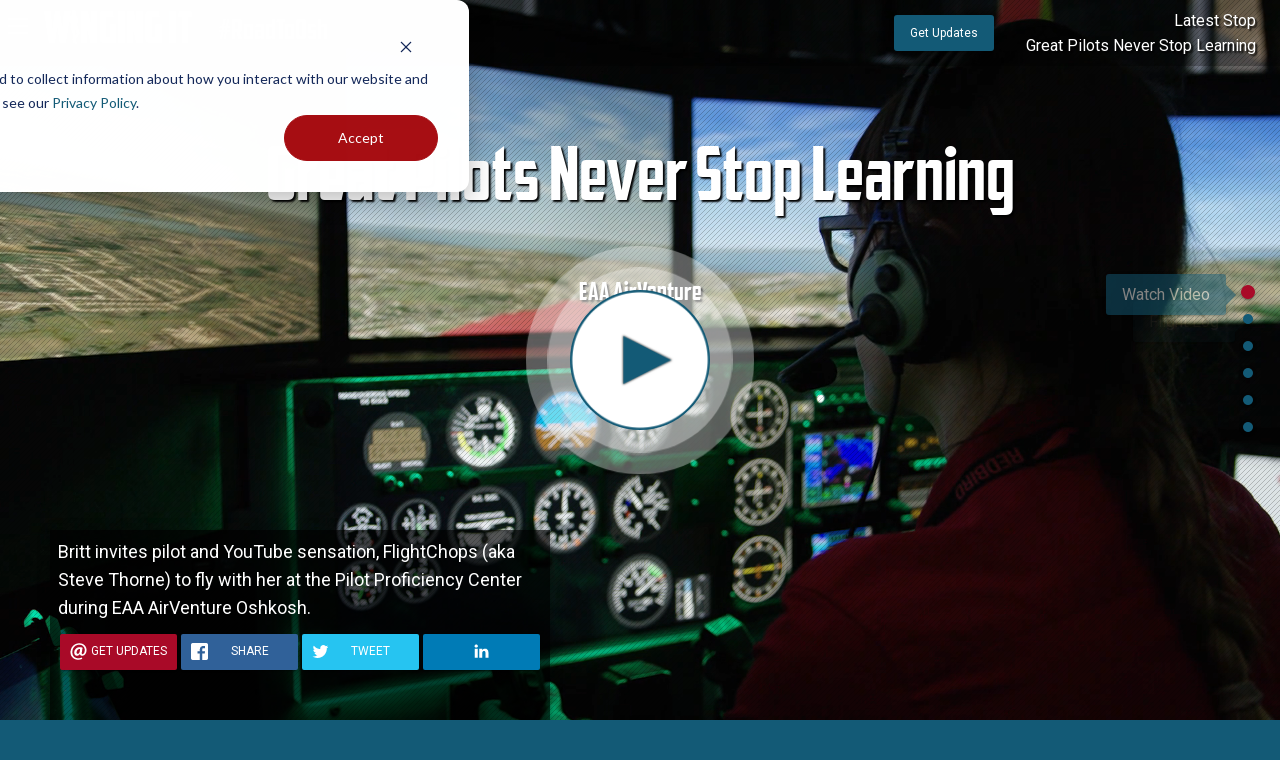

--- FILE ---
content_type: text/html; charset=UTF-8
request_url: https://www.wingingit.show/great-pilots-never-stop-learning
body_size: 14099
content:
<!doctype html><!-- - - - - - - - - - - - - - - - - - - - - - - - - - - - - - - - - - - - - - - - - - - - - - - - - - - - - - - - - --><!--                                                                                                                 --><!--                                                                                                                 --><!--                  _/_/_/_/     _/_/_/_/     _/_/_/_/    _/_/_/_/     _/_/_/_/_/   _/_/_/_/     _/_/_/_/          --><!--                 _/      _/   _/           _/      _/  _/     _/        _/       _/      _/   _/     _/          --><!--                _/      _/   _/           _/      _/  _/     _/        _/       _/      _/   _/     _/           --><!--               _/_/_/_/     _/_/_/_/     _/      _/  _/_/_/_/         _/       _/_/_/_/     _/     _/            --><!--              _/      _/   _/           _/      _/  _/      _/       _/       _/      _/   _/     _/             --><!--             _/      _/   _/           _/      _/  _/      _/       _/       _/      _/   _/     _/              --><!--            _/      _/   _/_/_/_/_/   _/_/_/_/    _/_/_/_/     _/_/_/_/_/   _/      _/   _/_/_/_/                --><!--                                                                                                                 --><!--                                         Handcrafted by @jharnagel                                               --><!--                                                                                                                 --><!-- - - - - - - - - - - - - - - - - - - - - - - - - - - - - - - - - - - - - - - - - - - - - - - - - - - - - - - - - --><!--[if lt IE 9]>      <html class="no-js ie ie-lt9" lang="en"> <![endif]--><!--[if IE 9]>         <html class="no-js ie ie9" lang="en"> <![endif]--><!--[if gt IE 9]><!--><html class="no-js" lang="en"><!--<![endif]--><head>
    <meta charset="utf-8">
<meta http-equiv="X-UA-Compatible" content="IE=edge,chrome=1">
<meta name="MobileOptimized" content="320">
<meta name="HandheldFriendly" content="True">
<meta name="format-detection" content="telephone=no">
<title>Great Pilots Never Stop Learning</title>
<meta name="description" content="Britt invites pilot and YouTube sensation, FlightChops (aka Steve Thorne) to fly with her at the Pilot Proficiency Center during EAA AirVenture Oshkosh.">
<link rel="shortcut icon" href="//www.wingingit.show/hubfs/winging-it/favicon.ico">
<link rel="alternate" type="application/rss-xml" href="//www.wingingit.show/rss.xml">

<link rel="apple-touch-icon-precomposed" sizes="144x144" href="//www.wingingit.show/hubfs/winging-it/apple-touch-icon-144x144.png">
<link rel="apple-touch-icon-precomposed" sizes="152x152" href="//www.wingingit.show/hubfs/winging-it/apple-touch-icon-152x152.png">
<link rel="icon" type="image/png" href="//www.wingingit.show/hubfs/winging-it/favicon-32x32.png" sizes="32x32">
<link rel="icon" type="image/png" href="//www.wingingit.show/hubfs/winging-it/favicon-16x16.png" sizes="16x16">
<meta name="application-name" content="Winging It">
<meta name="msapplication-TileColor" content="#FFFFFF">
<meta name="msapplication-TileImage" content="http://www.wingingit.show/hubfs/winging-it/mstile-144x144.png">
<meta name="msapplication-notification" content="frequency=30;polling-uri=http://notifications.buildmypinnedsite.com/?feed=http://www.wingingit.show/rss.xml&amp;id=1;polling-uri2=http://notifications.buildmypinnedsite.com/?feed=http://www.wingingit.show/rss.xml&amp;id=2;polling-uri3=http://notifications.buildmypinnedsite.com/?feed=http://www.wingingit.show/rss.xml&amp;id=3;polling-uri4=http://notifications.buildmypinnedsite.com/?feed=http://www.wingingit.show/rss.xml&amp;id=4;polling-uri5=http://notifications.buildmypinnedsite.com/?feed=http://www.wingingit.show/rss.xml&amp;id=5;cycle=1">

<meta property="fb:admins" content="8316734">
<meta property="og:site_name" content="Winging It">



<link href="https://fonts.googleapis.com/css?family=Roboto" rel="stylesheet" type="text/css">
    
    <link rel="stylesheet" href="https://www.wingingit.show/hubfs/hub_generated/template_assets/1/4106106560/1741461994533/template_wgt-styles.css">
	<style>
	#video{background-image: url("https://www.wingingit.show/hubfs/winging-it/ep10/video-poster-sm.jpg")}
    #flight-log-img{background-image: url("https://www.wingingit.show/hubfs/winging-it/ep10/flight-log-side.jpg")}
    #location-img{background-image: url("https://www.wingingit.show/hubfs/winging-it/ep10/details-side.jpg")}
    #details-img{background-image: url("https://www.wingingit.show/hubfs/winging-it/ep10/location-side.jpg")}
	@media screen and (min-width: 40em) {
	#video {background-image: none; background-color: transparent; }
	}
	</style>
    
    <!-- Start Standard Header -->
    
    <meta name="viewport" content="width=device-width, initial-scale=1">

    <script src="/hs/hsstatic/jquery-libs/static-1.4/jquery/jquery-1.11.2.js"></script>
<script>hsjQuery = window['jQuery'];</script>
    <meta property="og:description" content="Britt invites pilot and YouTube sensation, FlightChops (aka Steve Thorne) to fly with her at the Pilot Proficiency Center during EAA AirVenture Oshkosh.">
    <meta property="og:title" content="Great Pilots Never Stop Learning">
    <meta name="twitter:description" content="Britt invites pilot and YouTube sensation, FlightChops (aka Steve Thorne) to fly with her at the Pilot Proficiency Center during EAA AirVenture Oshkosh.">
    <meta name="twitter:title" content="Great Pilots Never Stop Learning">

    

    

    <style>
a.cta_button{-moz-box-sizing:content-box !important;-webkit-box-sizing:content-box !important;box-sizing:content-box !important;vertical-align:middle}.hs-breadcrumb-menu{list-style-type:none;margin:0px 0px 0px 0px;padding:0px 0px 0px 0px}.hs-breadcrumb-menu-item{float:left;padding:10px 0px 10px 10px}.hs-breadcrumb-menu-divider:before{content:'›';padding-left:10px}.hs-featured-image-link{border:0}.hs-featured-image{float:right;margin:0 0 20px 20px;max-width:50%}@media (max-width: 568px){.hs-featured-image{float:none;margin:0;width:100%;max-width:100%}}.hs-screen-reader-text{clip:rect(1px, 1px, 1px, 1px);height:1px;overflow:hidden;position:absolute !important;width:1px}
</style>


    


    

<meta name="facebook-domain-verification" content="q90c9h3bq1tncar3jlvwudpmcx13jp">
<meta property="og:image" content="https://www.wingingit.show/hubfs/winging-it/ep10/featured_img.png">
<meta property="og:image:width" content="1200">
<meta property="og:image:height" content="630">
<meta property="og:image:alt" content="featured_img.png">
<meta name="twitter:image" content="https://www.wingingit.show/hubfs/winging-it/ep10/featured_img.png">
<meta name="twitter:image:alt" content="featured_img.png">

<meta property="og:url" content="https://www.wingingit.show/great-pilots-never-stop-learning">
<meta name="twitter:card" content="summary_large_image">
<meta name="twitter:creator" content="@redbird_flight">

<link rel="canonical" href="https://www.wingingit.show/great-pilots-never-stop-learning">

<meta property="og:type" content="article">
<link rel="alternate" type="application/rss+xml" href="https://www.wingingit.show/rss.xml">
<meta name="twitter:domain" content="www.wingingit.show">
<meta name="twitter:site" content="@Redbird_Flight">

<meta http-equiv="content-language" content="en-us">
<link rel="stylesheet" href="https://www.wingingit.show/hubfs/hub_generated/template_assets/1/805595126/1741461986109/template_Hs_Default_Custom_Style.min.css">





    
    <!-- End Standard Header -->

    <meta name="twitter:card" content="summary_large_image">
<script src="https://static.redbirdflight.net/winging-it/code/modernizr-wgt.min.js"></script>
<script>
    (function(i,s,o,g,r,a,m){i['GoogleAnalyticsObject']=r;i[r]=i[r]||function(){
                (i[r].q=i[r].q||[]).push(arguments)},i[r].l=1*new Date();a=s.createElement(o),
            m=s.getElementsByTagName(o)[0];a.async=1;a.src=g;m.parentNode.insertBefore(a,m)
    })(window,document,'script','//www.google-analytics.com/analytics.js','ga');

    ga('create', 'UA-75496274-1', 'auto');
    ga('send', 'pageview');

    !function(f,b,e,v,n,t,s){if(f.fbq)return;n=f.fbq=function(){n.callMethod?
            n.callMethod.apply(n,arguments):n.queue.push(arguments)};if(!f._fbq)f._fbq=n;
        n.push=n;n.loaded=!0;n.version='2.0';n.queue=[];t=b.createElement(e);t.async=!0;
        t.src=v;s=b.getElementsByTagName(e)[0];s.parentNode.insertBefore(t,s)}(window,
            document,'script','//connect.facebook.net/en_US/fbevents.js');

    fbq('init', '1592078701081913');
    fbq('track', "PageView");

</script>
<meta name="generator" content="HubSpot"></head>
<body>
    <div id="nav-container">
        <div class="animsition">
            <div id="fullpage">
                <div id="header" class="top-bar">
    <div class="top-bar-title">
        <span id="open-main-nav" class="menu-icon"></span>
        <a href="https://www.redbirdflight.com" class="logo"></a>
        <a href="https://twitter.com/search?q=%23RoadToOsh" class="top-bar-hashtag text-shadow" target="_blank">#RoadToOsh</a>
    </div>
    <div class="top-bar-right text-right hide-for-small-only">
        <ul class="menu">
            <li><button data-open="updates-modal" class="small raised primary">Get Updates</button></li>
            
            
            
            <li class="next-stop-dropdown">
                <label class="text-white text-shadow">Latest Stop</label>
                <p class="display-6 text-white text-shadow">Great Pilots Never Stop Learning</p>
                <div class="dropdown-pane shadow-5dp text-left">
                    <h5 class="display-5 padding-bottom-sm">Great Pilots Never Stop Learning</h5>
                    <div class="next-stop-img" style="background-image: url('https://www.wingingit.show/hubfs/winging-it/ep10/map_thumbnail.jpg');">
                        <div class="raster-overlay"></div>
                        <a id="content-button" class="video-play-container thumb" href="https://www.wingingit.show/great-pilots-never-stop-learning">
                            <div class="circle bottom"></div>
                            <div class="circle center"></div>
                            <div class="circle pulse"></div>
                            <div class="circle hover"></div>
                            <div class="circle top"></div>
                        </a>
                    </div>
                    <p class="padding-top-sm">Britt invites pilot and YouTube sensation, FlightChops (aka Steve Thorne) to fly with her at the Pilot Proficiency Center during EAA AirVenture Oshkosh.</p>
                    <div class="padding-top-sm padding-bottom-sm">
                        <a href="https://www.wingingit.show/great-pilots-never-stop-learning" class="button primary raised small expand">Explore Stop</a>
                    </div>
                </div>
            </li>
            
        </ul>
    </div>
</div>
                <section id="video" data-anchor="watch-video" class="section shadow-5dp">
                    <div class="raster-overlay"></div>
                    <div class="episode-title">
                        <h1 class="display-info-window text-white text-shadow"><span id="hs_cos_wrapper_name" class="hs_cos_wrapper hs_cos_wrapper_meta_field hs_cos_wrapper_type_text" style="" data-hs-cos-general-type="meta_field" data-hs-cos-type="text">Great Pilots Never Stop Learning</span></h1>
                        <h5 class="display-4 text-white text-shadow">EAA AirVenture</h5>
                    </div>
                    <a id="play-button" class="video-play-container" data-open="video-modal">
                        <div class="circle bottom"></div>
                        <div class="circle center"></div>
                        <div class="circle pulse"></div>
                        <div class="circle hover"></div>
                        <div class="circle top"></div>
                    </a>
                    <div id="video-info-window" class="info-window shadow-5dp">
                        <div class="description">
                            <p class="text-white">Britt invites pilot and YouTube sensation, FlightChops (aka Steve Thorne) to fly with her at the Pilot Proficiency Center during EAA AirVenture Oshkosh.</p>
                        </div>
                        <div class="share-block">
                            <div class="post-share">
    <ul class="rrssb-buttons">
        <li class="rrssb-email">
            <a data-open="updates-modal">
                <span class="rrssb-icon"><svg xmlns="http://www.w3.org/2000/svg" width="28" height="28" viewbox="0 0 28 28"><path d="M20.11 26.147c-2.335 1.05-4.36 1.4-7.124 1.4C6.524 27.548.84 22.916.84 15.284.84 7.343 6.602.45 15.4.45c6.854 0 11.8 4.7 11.8 11.252 0 5.684-3.193 9.265-7.398 9.3-1.83 0-3.153-.934-3.347-2.997h-.077c-1.208 1.986-2.96 2.997-5.023 2.997-2.532 0-4.36-1.868-4.36-5.062 0-4.75 3.503-9.07 9.11-9.07 1.713 0 3.7.4 4.6.972l-1.17 7.203c-.387 2.298-.115 3.3 1 3.4 1.674 0 3.774-2.102 3.774-6.58 0-5.06-3.27-8.994-9.304-8.994C9.05 2.87 3.83 7.545 3.83 14.97c0 6.5 4.2 10.2 10 10.202 1.987 0 4.09-.43 5.647-1.245l.634 2.22zM16.647 10.1c-.31-.078-.7-.155-1.207-.155-2.572 0-4.596 2.53-4.596 5.53 0 1.5.7 2.4 1.9 2.4 1.44 0 2.96-1.83 3.31-4.088l.592-3.72z" /></svg></span>
                <span class="rrssb-text">Get Updates</span>
            </a>
        </li>
        <li class="rrssb-facebook">
            <a onclick="WingingIt.socialShare('Facebook', 'share')" href="https://www.facebook.com/sharer/sharer.php?u=https://www.wingingit.show/great-pilots-never-stop-learning" class="popup">
                <span class="rrssb-icon">
                    <svg xmlns="http://www.w3.org/2000/svg" preserveaspectratio="xMidYMid" width="29" height="29" viewbox="0 0 29 29"><path d="M26.4 0H2.6C1.714 0 0 1.715 0 2.6v23.8c0 .884 1.715 2.6 2.6 2.6h12.393V17.988h-3.996v-3.98h3.997v-3.062c0-3.746 2.835-5.97 6.177-5.97 1.6 0 2.444.173 2.845.226v3.792H21.18c-1.817 0-2.156.9-2.156 2.168v2.847h5.045l-.66 3.978h-4.386V29H26.4c.884 0 2.6-1.716 2.6-2.6V2.6c0-.885-1.716-2.6-2.6-2.6z" class="cls-2" fill-rule="evenodd" /></svg>
                </span>
                <span class="rrssb-text">share</span>
            </a>
        </li>
        <li class="rrssb-twitter">
            <a onclick="WingingIt.socialShare('Twitter', 'tweet')" href="https://twitter.com/intent/tweet?text=Great+Pilots+Never+Stop+Learning&amp;url=https://www.wingingit.show/great-pilots-never-stop-learning&amp;via=Redbird_Flight" class="popup">
                <span class="rrssb-icon">
                    <svg xmlns="http://www.w3.org/2000/svg" width="28" height="28" viewbox="0 0 28 28"><path d="M24.253 8.756C24.69 17.08 18.297 24.182 9.97 24.62c-3.122.162-6.22-.646-8.86-2.32 2.702.18 5.375-.648 7.507-2.32-2.072-.248-3.818-1.662-4.49-3.64.802.13 1.62.077 2.4-.154-2.482-.466-4.312-2.586-4.412-5.11.688.276 1.426.408 2.168.387-2.135-1.65-2.73-4.62-1.394-6.965C5.574 7.816 9.54 9.84 13.802 10.07c-.842-2.738.694-5.64 3.434-6.48 2.018-.624 4.212.043 5.546 1.682 1.186-.213 2.318-.662 3.33-1.317-.386 1.256-1.248 2.312-2.4 2.942 1.048-.106 2.07-.394 3.02-.85-.458 1.182-1.343 2.15-2.48 2.71z" /></svg>
                </span>
                <span class="rrssb-text">tweet</span>
            </a>
        </li>
        <li class="rrssb-linkedin">
            <a onclick="WingingIt.socialShare('LinkedIn', 'share')" href="http://www.linkedin.com/shareArticle?mini=true&amp;url=https://www.wingingit.show/great-pilots-never-stop-learning&amp;title=Great+Pilots+Never+Stop+Learning&amp;summary=Britt+invites+pilot+and+YouTube+sensation%2C+FlightChops+%28aka+Steve+Thorne%29+to+fly+with+her+at+the+Pilot+Proficiency+Center+during+EAA+AirVenture+Oshkosh." class="popup">
                <span class="rrssb-icon">
                    <svg xmlns="http://www.w3.org/2000/svg" width="28" height="28" viewbox="0 0 28 28"><path d="M25.424 15.887v8.447h-4.896v-7.882c0-1.98-.71-3.33-2.48-3.33-1.354 0-2.158.91-2.514 1.802-.13.315-.162.753-.162 1.194v8.216h-4.9s.067-13.35 0-14.73h4.9v2.087c-.01.017-.023.033-.033.05h.032v-.05c.65-1.002 1.812-2.435 4.414-2.435 3.222 0 5.638 2.106 5.638 6.632zM5.348 2.5c-1.676 0-2.772 1.093-2.772 2.54 0 1.42 1.066 2.538 2.717 2.546h.032c1.71 0 2.77-1.132 2.77-2.546C8.056 3.593 7.02 2.5 5.344 2.5h.005zm-2.48 21.834h4.896V9.604H2.867v14.73z" /></svg>
                </span>
                <span class="rrssb-text">share</span>
            </a>
        </li>
    </ul>
</div>
                        </div>
                        <div id="location-static-map" class="location-thumbnail">
                            <a href="https://www.redbirdflight.com" class="location-button button raised primary small">Explore All Stops</a>
                        </div>
                    </div>
                </section>
                <section data-anchor="flight-log" class="section">
                    <div class="row expanded">
                        <div id="flight-log-img" class="section-img small-12 medium-4 large-5 columns">
                            <h2 class="img-title display-1 text-white text-shadow">Flight Log</h2>
                        </div>
            
                        <div class="small-12 medium-8 large-7 columns scroll">
                            <div class="content-block right">
                                <h2 class="display-2">Great Pilots Never Stop Learning</h2>
                                <div class="padding-bottom-lg">
                                    <div class="post-share">
    <ul class="rrssb-buttons">
        <li class="rrssb-email">
            <a data-open="updates-modal">
                <span class="rrssb-icon"><svg xmlns="http://www.w3.org/2000/svg" width="28" height="28" viewbox="0 0 28 28"><path d="M20.11 26.147c-2.335 1.05-4.36 1.4-7.124 1.4C6.524 27.548.84 22.916.84 15.284.84 7.343 6.602.45 15.4.45c6.854 0 11.8 4.7 11.8 11.252 0 5.684-3.193 9.265-7.398 9.3-1.83 0-3.153-.934-3.347-2.997h-.077c-1.208 1.986-2.96 2.997-5.023 2.997-2.532 0-4.36-1.868-4.36-5.062 0-4.75 3.503-9.07 9.11-9.07 1.713 0 3.7.4 4.6.972l-1.17 7.203c-.387 2.298-.115 3.3 1 3.4 1.674 0 3.774-2.102 3.774-6.58 0-5.06-3.27-8.994-9.304-8.994C9.05 2.87 3.83 7.545 3.83 14.97c0 6.5 4.2 10.2 10 10.202 1.987 0 4.09-.43 5.647-1.245l.634 2.22zM16.647 10.1c-.31-.078-.7-.155-1.207-.155-2.572 0-4.596 2.53-4.596 5.53 0 1.5.7 2.4 1.9 2.4 1.44 0 2.96-1.83 3.31-4.088l.592-3.72z" /></svg></span>
                <span class="rrssb-text">Get Updates</span>
            </a>
        </li>
        <li class="rrssb-facebook">
            <a onclick="WingingIt.socialShare('Facebook', 'share')" href="https://www.facebook.com/sharer/sharer.php?u=https://www.wingingit.show/great-pilots-never-stop-learning" class="popup">
                <span class="rrssb-icon">
                    <svg xmlns="http://www.w3.org/2000/svg" preserveaspectratio="xMidYMid" width="29" height="29" viewbox="0 0 29 29"><path d="M26.4 0H2.6C1.714 0 0 1.715 0 2.6v23.8c0 .884 1.715 2.6 2.6 2.6h12.393V17.988h-3.996v-3.98h3.997v-3.062c0-3.746 2.835-5.97 6.177-5.97 1.6 0 2.444.173 2.845.226v3.792H21.18c-1.817 0-2.156.9-2.156 2.168v2.847h5.045l-.66 3.978h-4.386V29H26.4c.884 0 2.6-1.716 2.6-2.6V2.6c0-.885-1.716-2.6-2.6-2.6z" class="cls-2" fill-rule="evenodd" /></svg>
                </span>
                <span class="rrssb-text">share</span>
            </a>
        </li>
        <li class="rrssb-twitter">
            <a onclick="WingingIt.socialShare('Twitter', 'tweet')" href="https://twitter.com/intent/tweet?text=Great+Pilots+Never+Stop+Learning&amp;url=https://www.wingingit.show/great-pilots-never-stop-learning&amp;via=Redbird_Flight" class="popup">
                <span class="rrssb-icon">
                    <svg xmlns="http://www.w3.org/2000/svg" width="28" height="28" viewbox="0 0 28 28"><path d="M24.253 8.756C24.69 17.08 18.297 24.182 9.97 24.62c-3.122.162-6.22-.646-8.86-2.32 2.702.18 5.375-.648 7.507-2.32-2.072-.248-3.818-1.662-4.49-3.64.802.13 1.62.077 2.4-.154-2.482-.466-4.312-2.586-4.412-5.11.688.276 1.426.408 2.168.387-2.135-1.65-2.73-4.62-1.394-6.965C5.574 7.816 9.54 9.84 13.802 10.07c-.842-2.738.694-5.64 3.434-6.48 2.018-.624 4.212.043 5.546 1.682 1.186-.213 2.318-.662 3.33-1.317-.386 1.256-1.248 2.312-2.4 2.942 1.048-.106 2.07-.394 3.02-.85-.458 1.182-1.343 2.15-2.48 2.71z" /></svg>
                </span>
                <span class="rrssb-text">tweet</span>
            </a>
        </li>
        <li class="rrssb-linkedin">
            <a onclick="WingingIt.socialShare('LinkedIn', 'share')" href="http://www.linkedin.com/shareArticle?mini=true&amp;url=https://www.wingingit.show/great-pilots-never-stop-learning&amp;title=Great+Pilots+Never+Stop+Learning&amp;summary=Britt+invites+pilot+and+YouTube+sensation%2C+FlightChops+%28aka+Steve+Thorne%29+to+fly+with+her+at+the+Pilot+Proficiency+Center+during+EAA+AirVenture+Oshkosh." class="popup">
                <span class="rrssb-icon">
                    <svg xmlns="http://www.w3.org/2000/svg" width="28" height="28" viewbox="0 0 28 28"><path d="M25.424 15.887v8.447h-4.896v-7.882c0-1.98-.71-3.33-2.48-3.33-1.354 0-2.158.91-2.514 1.802-.13.315-.162.753-.162 1.194v8.216h-4.9s.067-13.35 0-14.73h4.9v2.087c-.01.017-.023.033-.033.05h.032v-.05c.65-1.002 1.812-2.435 4.414-2.435 3.222 0 5.638 2.106 5.638 6.632zM5.348 2.5c-1.676 0-2.772 1.093-2.772 2.54 0 1.42 1.066 2.538 2.717 2.546h.032c1.71 0 2.77-1.132 2.77-2.546C8.056 3.593 7.02 2.5 5.344 2.5h.005zm-2.48 21.834h4.896V9.604H2.867v14.73z" /></svg>
                </span>
                <span class="rrssb-text">share</span>
            </a>
        </li>
    </ul>
</div>
                                </div>
                                <div class="content">
									<span id="hs_cos_wrapper_post_body" class="hs_cos_wrapper hs_cos_wrapper_meta_field hs_cos_wrapper_type_rich_text" style="" data-hs-cos-general-type="meta_field" data-hs-cos-type="rich_text"><p>My road to Oshkosh has brought me to my final destination! The world’s greatest aviation celebration – EAA AirVenture in Oshkosh, WI. It’s time to invite others to join me on this journey in the Pilot Proficiency Center. To get an in-depth look at some of the scenarios available to pilots this week, I’ve invited pilot and YouTube sensation, <a href="https://www.youtube.com/user/FlightChops" target="_blank">FlightChops</a> (aka Steve Thorne)to come fly with me.<!--more--></p>
<p><!--HubSpot Call-to-Action Code --><span class="hs-cta-wrapper" id="hs-cta-wrapper-e166d17d-0ad7-43b4-90b3-399f4e385f73"><span class="hs-cta-node hs-cta-e166d17d-0ad7-43b4-90b3-399f4e385f73" id="hs-cta-e166d17d-0ad7-43b4-90b3-399f4e385f73"><!--[if lte IE 8]><div id="hs-cta-ie-element"></div><![endif]--><a href="https://cta-redirect.hubspot.com/cta/redirect/358371/e166d17d-0ad7-43b4-90b3-399f4e385f73" target="_blank" rel="noopener"><img class="hs-cta-img" id="hs-cta-img-e166d17d-0ad7-43b4-90b3-399f4e385f73" style="border-width:0px;" src="https://no-cache.hubspot.com/cta/default/358371/e166d17d-0ad7-43b4-90b3-399f4e385f73.png" alt="The JAY by Redbird"></a></span><script charset="utf-8" src="/hs/cta/cta/current.js"></script><script type="text/javascript"> hbspt.cta._relativeUrls=true;hbspt.cta.load(358371, 'e166d17d-0ad7-43b4-90b3-399f4e385f73', {"useNewLoader":"true","region":"na1"}); </script></span><!-- end HubSpot Call-to-Action Code --></p>
<p>This has been an amazing journey. I hope that by showing my own personal “Road to Oshkosh”, we inspired others to consider fun ways to maintain their skills and that pilots will head out to their local flight school for some effective simulation training in a Redbird.</p></span>
								</div>
                            </div>
                        </div>
                    </div>
                </section>
                
                <section data-anchor="about-location" class="section">
                    <div class="row expanded">
                        <div id="location-img" class="section-img small-12 medium-4 medium-push-8 large-5 large-push-7 columns">
                            <span id="hs_cos_wrapper_location_logo" class="hs_cos_wrapper hs_cos_wrapper_widget hs_cos_wrapper_type_linked_image location-logo" style="" data-hs-cos-general-type="widget" data-hs-cos-type="linked_image"></span>
                        </div>
                        <div class="small-12 medium-8 medium-pull-4 large-7 large-pull-5 columns">
                            <div class="content-block left">
                                <h2 class="display-2">About FlightChops</h2>
                                <div class="padding-bottom-lg">
                                    <span id="hs_cos_wrapper_location_social" class="hs_cos_wrapper hs_cos_wrapper_widget hs_cos_wrapper_type_custom_widget" style="" data-hs-cos-general-type="widget" data-hs-cos-type="custom_widget"><div class="row column small-12 padding-top-md">
    <h5>Follow FlightChops Online:</h5>
    <a class="button raised primary" href="http://flightchops.com/" style="vertical-align: text-top">Website</a>
    <a class="webicon facebook" href="https://www.facebook.com/Flight-Chops-331417530342741/" target="_blank">Facebook</a>
    <a class="webicon twitter" href="https://twitter.com/FlightChops" target="_blank">Twitter</a>
    
    
    <a class="webicon youtube" href="https://www.youtube.com/user/FlightChops" target="_blank">YouTube</a>
    
    
    
    
    
    
</div></span>
                                </div>
                                <div class="content">
                                    <span id="hs_cos_wrapper_location_details" class="hs_cos_wrapper hs_cos_wrapper_widget hs_cos_wrapper_type_rich_text" style="" data-hs-cos-general-type="widget" data-hs-cos-type="rich_text"><p><span>I'm a Private Pilot, doing my best to stay current and learn. I fly for fun and might just be the least cocky pilot on the internet! My self-analysis videos can seem self-deprecating at times, but I am trying to learn from the small mistakes to avoid making a big one; I'm happy to share and find it rewarding to help other pilots or aspiring aviators in any way that I can. How does the saying go? "Experience is a hard teacher because she gives the test first, the lesson afterwards". And in aviation, not all tests are survivable. </span><br><br><span>My virtual "ride-along" flying videos are aimed and sharing my experiences and giving back to the aviation community which has been so helpful to me. I shoot multi-camera angles, get detailed real-time instrument panel shots, and have radio intercom audio. I respect people's time, so I put a fair bit of work into editing to keep the videos concise and engaging; I add animations and further graphics and voice overs where needed to add context and explanations.</span></p></span>
                                </div>
                            </div>
                        </div>
                    </div>
                </section>
                
                <section data-anchor="more-details" class="section">
                    <div class="row expanded">
                        <div id="details-img" class="section-img small-12 medium-4 large-5 columns"></div>
                        <div class="small-12 medium-8 large-7 columns scroll">
                            <div class="content-block right">
                                <h2 class="display-2">Why Proficiency Matters</h2>
                                <div class="padding-bottom-lg">
                                    
                                        <div class="post-share">
    <ul class="rrssb-buttons">
        <li class="rrssb-email">
            <a data-open="updates-modal">
                <span class="rrssb-icon"><svg xmlns="http://www.w3.org/2000/svg" width="28" height="28" viewbox="0 0 28 28"><path d="M20.11 26.147c-2.335 1.05-4.36 1.4-7.124 1.4C6.524 27.548.84 22.916.84 15.284.84 7.343 6.602.45 15.4.45c6.854 0 11.8 4.7 11.8 11.252 0 5.684-3.193 9.265-7.398 9.3-1.83 0-3.153-.934-3.347-2.997h-.077c-1.208 1.986-2.96 2.997-5.023 2.997-2.532 0-4.36-1.868-4.36-5.062 0-4.75 3.503-9.07 9.11-9.07 1.713 0 3.7.4 4.6.972l-1.17 7.203c-.387 2.298-.115 3.3 1 3.4 1.674 0 3.774-2.102 3.774-6.58 0-5.06-3.27-8.994-9.304-8.994C9.05 2.87 3.83 7.545 3.83 14.97c0 6.5 4.2 10.2 10 10.202 1.987 0 4.09-.43 5.647-1.245l.634 2.22zM16.647 10.1c-.31-.078-.7-.155-1.207-.155-2.572 0-4.596 2.53-4.596 5.53 0 1.5.7 2.4 1.9 2.4 1.44 0 2.96-1.83 3.31-4.088l.592-3.72z" /></svg></span>
                <span class="rrssb-text">Get Updates</span>
            </a>
        </li>
        <li class="rrssb-facebook">
            <a onclick="WingingIt.socialShare('Facebook', 'share')" href="https://www.facebook.com/sharer/sharer.php?u=https://www.wingingit.show/great-pilots-never-stop-learning" class="popup">
                <span class="rrssb-icon">
                    <svg xmlns="http://www.w3.org/2000/svg" preserveaspectratio="xMidYMid" width="29" height="29" viewbox="0 0 29 29"><path d="M26.4 0H2.6C1.714 0 0 1.715 0 2.6v23.8c0 .884 1.715 2.6 2.6 2.6h12.393V17.988h-3.996v-3.98h3.997v-3.062c0-3.746 2.835-5.97 6.177-5.97 1.6 0 2.444.173 2.845.226v3.792H21.18c-1.817 0-2.156.9-2.156 2.168v2.847h5.045l-.66 3.978h-4.386V29H26.4c.884 0 2.6-1.716 2.6-2.6V2.6c0-.885-1.716-2.6-2.6-2.6z" class="cls-2" fill-rule="evenodd" /></svg>
                </span>
                <span class="rrssb-text">share</span>
            </a>
        </li>
        <li class="rrssb-twitter">
            <a onclick="WingingIt.socialShare('Twitter', 'tweet')" href="https://twitter.com/intent/tweet?text=Great+Pilots+Never+Stop+Learning&amp;url=https://www.wingingit.show/great-pilots-never-stop-learning&amp;via=Redbird_Flight" class="popup">
                <span class="rrssb-icon">
                    <svg xmlns="http://www.w3.org/2000/svg" width="28" height="28" viewbox="0 0 28 28"><path d="M24.253 8.756C24.69 17.08 18.297 24.182 9.97 24.62c-3.122.162-6.22-.646-8.86-2.32 2.702.18 5.375-.648 7.507-2.32-2.072-.248-3.818-1.662-4.49-3.64.802.13 1.62.077 2.4-.154-2.482-.466-4.312-2.586-4.412-5.11.688.276 1.426.408 2.168.387-2.135-1.65-2.73-4.62-1.394-6.965C5.574 7.816 9.54 9.84 13.802 10.07c-.842-2.738.694-5.64 3.434-6.48 2.018-.624 4.212.043 5.546 1.682 1.186-.213 2.318-.662 3.33-1.317-.386 1.256-1.248 2.312-2.4 2.942 1.048-.106 2.07-.394 3.02-.85-.458 1.182-1.343 2.15-2.48 2.71z" /></svg>
                </span>
                <span class="rrssb-text">tweet</span>
            </a>
        </li>
        <li class="rrssb-linkedin">
            <a onclick="WingingIt.socialShare('LinkedIn', 'share')" href="http://www.linkedin.com/shareArticle?mini=true&amp;url=https://www.wingingit.show/great-pilots-never-stop-learning&amp;title=Great+Pilots+Never+Stop+Learning&amp;summary=Britt+invites+pilot+and+YouTube+sensation%2C+FlightChops+%28aka+Steve+Thorne%29+to+fly+with+her+at+the+Pilot+Proficiency+Center+during+EAA+AirVenture+Oshkosh." class="popup">
                <span class="rrssb-icon">
                    <svg xmlns="http://www.w3.org/2000/svg" width="28" height="28" viewbox="0 0 28 28"><path d="M25.424 15.887v8.447h-4.896v-7.882c0-1.98-.71-3.33-2.48-3.33-1.354 0-2.158.91-2.514 1.802-.13.315-.162.753-.162 1.194v8.216h-4.9s.067-13.35 0-14.73h4.9v2.087c-.01.017-.023.033-.033.05h.032v-.05c.65-1.002 1.812-2.435 4.414-2.435 3.222 0 5.638 2.106 5.638 6.632zM5.348 2.5c-1.676 0-2.772 1.093-2.772 2.54 0 1.42 1.066 2.538 2.717 2.546h.032c1.71 0 2.77-1.132 2.77-2.546C8.056 3.593 7.02 2.5 5.344 2.5h.005zm-2.48 21.834h4.896V9.604H2.867v14.73z" /></svg>
                </span>
                <span class="rrssb-text">share</span>
            </a>
        </li>
    </ul>
</div>
                                    
                                </div>
                                <div class="content">
                                    <span id="hs_cos_wrapper_details_content" class="hs_cos_wrapper hs_cos_wrapper_widget hs_cos_wrapper_type_rich_text" style="" data-hs-cos-general-type="widget" data-hs-cos-type="rich_text"><p><em>This is a guest editorial by Joe Brown, President of <a href="http://hartzellprop.com/" target="_blank">Hartzell Propeller</a>. Joe is a driving force behind the Pilot Proficiency&nbsp;Center as well as a highly respected industry leader.</em></p>
<hr>
<p>There is a problem, but with that problem, there is an opportunity. Flight schools don’t have enough customers. We’re not creating enough new pilots and the pilots we’ve created don’t seek enough training. I want flight schools to have more customers.</p>
<p>For many years, to me, being a pilot meant going to get a new rating or visiting my instructor for a flight review. But, even with a flight review, the end result was always a “pass/fail” evaluation and then “see you in two years”. Looking at the professional pilots in Hartzell Propeller’s flight department, I see our expert pilots training all the time. They train for skill building sake, they don’t just train to pass a test. Professional pilots train for proficiency and they do it regularly. Why can’t we, as GA pilots, do the same thing? With the use of affordable simulators and advancing technology, top quality scenario-based training is becoming more and more accessible.&nbsp; The training assets available in the market for GA pilots today didn’t even exist ten years ago.&nbsp; It is time we took complete advantage of them.</p>
<p>I believe there’s no excuse anymore not to get the kind of quality training that pros get as a GA recreational pilot. This has not been possible before, but it is now. I think that if we focus on it, we could change the safety equation in GA tremendously and I don’t think it will take long to do it.</p>
<p>My hope is that all aviation organizations and leaders facilitate a movement and a culture shift that drives pilot proficiency. I get to work with many great people and companies in the industry. We’ve come together in what I can best describe as an “alliance for proficiency”. We are committed to taking on proficiency in a new way.</p>
<p>We’ve started by collaborating at AirVenture, a perfect place to showcase training technology. We have developed a major feature in the center of AirVenture called the <a href="https://landing.redbirdflight.com/posts/a-bigger-and-even-better-pilot-proficiency-center-at-airventure">Pilot Proficiency Center</a>. With EAA’s leadership and the help of 13 partners, we are offering advanced ground school subjects in our Tech Talk Forum and high-quality scenario-based simulator training. We hope that in the time between their next visit to AirVenture, pilots will look to his or her flight school for more of that same experience and make recurrent training a part of their annual discipline.</p>
<p>I’m excited about where training is going.&nbsp; Scenario based training allows pilots to master and practice skills without risk and at a cost advantage. Proficiency has been sort of branded as just a safety initiative. It’s just not solely a safety issue for me. This is skill-building. This is increasing your competency at something you love to do.&nbsp; If you are going to fly anyway, why not raise your game through steady doses of skill building?</p>
<p>It has been amazing to see the results of this effective training. I’ve seen pilots turn red working through challenging situations in a Redbird Sim&nbsp;while talking to live ATC offered by PilotEdge.&nbsp;</p>
<p>The Proficiency Center is a demonstration site to alert pilots to what is possible. The job isn’t done in Oshkosh; pilots need to take action after the show by finding a great flight school to visit once a year.&nbsp; Professional pilots go to places like Flight Safety or SIMCOM. As a community, we can really push this proficiency movement, create regional pockets of excellence, and bring that type of expert training to the general aviation pilot.</p>
<p>If pilots don’t fly airplanes and they don’t fly them well, we don’t have a GA industry. So how can we make that whole experience better? How can we cause the children of pilots to want to be pilots? These are the questions we’re asking ourselves and in the end, it has to be about proficiency. Many aviation industry leaders are coming together to show pilots the way, but we need to get those pilots through the door of the flight school to lead them home.</p></span>
                                </div>
                            </div>
                        </div>
                    </div>
                </section>
                <section id="technology" data-anchor="technology-section" class="section gray-bg">
				
					
                    <div class="slide">
                        <div class="slide-content">
                            <div class="padding-bottom-lg text-center">
                                <h2 class="display-2">Featured Tech</h2>
                            </div>
                            <div class="row">
                                <div class="small-12 medium-8 medium-centered large-5 large-centered columns">
                                    <div class="card">
                                        <div class="padding-lg content">
                                            <span id="hs_cos_wrapper_technology_slide_content" class="hs_cos_wrapper hs_cos_wrapper_widget hs_cos_wrapper_type_rich_text" style="" data-hs-cos-general-type="widget" data-hs-cos-type="rich_text"><h2 style="text-align: center;">Redbird Xwind</h2>
<p>&nbsp;</p>
<div style="text-align: center;"><a href="//simulators.redbirdflight.com/products/xwind" target="_blank" data-mce-target="_blank"><img src="https://static.redbirdflight.net/images/xwind-gallery/xwind-featured-image.jpg" title="Redbird Xwind" alt="Redbird Xwind" width="320" style="width: 320px; display: block; margin-left: auto; margin-right: auto;"></a></div>
<p style="text-align: center;">&nbsp;</p>
<p style="text-align: center;">The <a href="//simulators.redbirdflight.com/products/xwind" target="_blank">Redbird Xwind</a> uses advanced technology to teach pilots the proper techniques to meet and beat crosswind landings.</p>
<p>&nbsp;</p></span>
                                        </div>
                                    </div>
                                </div>
                            </div>
                        </div>
                    </div>
					
				
					
                    <div class="slide">
                        <div class="slide-content">
                            <div class="padding-bottom-lg text-center">
                                <h2 class="display-2">Featured Tech</h2>
                            </div>
                            <div class="row">
                                <div class="small-12 medium-8 medium-centered large-5 large-centered columns">
                                    <div class="card">
                                        <div class="padding-lg content">
                                            <span id="hs_cos_wrapper_technology_slide_content_2" class="hs_cos_wrapper hs_cos_wrapper_widget hs_cos_wrapper_type_rich_text" style="" data-hs-cos-general-type="widget" data-hs-cos-type="rich_text"><h2 style="text-align: center;">Redbird MCX</h2>
<p>&nbsp;</p>
<div style="text-align: center;"><a href="//simulators.redbirdflight.com/products/mcx" target="_blank" data-mce-target="_blank"><img src="https://static.redbirdflight.net/images/mcx-gallery/mcx-featured-image.jpg" title="Redbird MCX" alt="Redbird MCX" width="320" style="width: 320px; display: block; margin-left: auto; margin-right: auto;"></a></div>
<p style="text-align: center;">&nbsp;</p>
<p style="text-align: center;">The <a href="//simulators.redbirdflight.com/products/mcx" target="_blank">Redbird MCX</a> provides dual pilot controls making it ideal for any flight school providing enhanced training from student pilot to professional crew.</p>
<p>&nbsp;</p></span>
                                        </div>
                                    </div>
                                </div>
                            </div>
                        </div>
                    </div>
					
				
					
                    <div class="slide">
                        <div class="slide-content">
                            <div class="padding-bottom-lg text-center">
                                <h2 class="display-2">Featured Tech</h2>
                            </div>
                            <div class="row">
                                <div class="small-12 medium-8 medium-centered large-5 large-centered columns">
                                    <div class="card">
                                        <div class="padding-lg content">
                                            <span id="hs_cos_wrapper_technology_slide_content_3" class="hs_cos_wrapper hs_cos_wrapper_widget hs_cos_wrapper_type_rich_text" style="" data-hs-cos-general-type="widget" data-hs-cos-type="rich_text"><h2 style="text-align: center;">Redbird LD</h2>
<p>&nbsp;</p>
<div style="text-align: center;"><a href="//simulators.redbirdflight.com/products/ld" target="_blank" data-mce-target="_blank"><img src="https://static.redbirdflight.net/images/ld-gallery/ld-featured-image.jpg" title="Redbird LD" alt="Redbird LD" width="320" style="width: 320px; display: block; margin-left: auto; margin-right: auto;"></a></div>
<p style="text-align: center;">&nbsp;</p>
<p style="text-align: center;">The versatile <a href="//simulators.redbirdflight.com/products/ld" target="_blank">Redbird LD</a> is the perfect solution for flight schools and individual pilots that need the power of a Redbird simulator in their home or office.</p>
<p>&nbsp;</p></span>
                                        </div>
                                    </div>
                                </div>
                            </div>
                        </div>
                    </div>
					
				
					
				
					
				
                </section>
                <section id="footer" data-anchor="credits" class="section">
    <div class="row">
        <div class="small-12 medium-10 medium-centered large-8 large-centered columns">
            <div class="card overlay-card content">
                <div class="padding-lg text-center">
                    <h4>Promotional Consideration (and our jobs) Provided By:</h4>
                </div>
                <div class="row padding-bottom-lg">
                    <div class="columns small-11 small-centered medium-9 medium-centered large-7 large-centered">
                        <a href="//simulators.redbirdflight.com">
                            <img src="http://static.redbirdflight.net/logos/redbird-flight-simulations-1.png" alt="Redbird Flight Simulations">
                        </a>
                    </div>
                </div>
                
                    <span id="hs_cos_wrapper_footer_credits" class="hs_cos_wrapper hs_cos_wrapper_widget hs_cos_wrapper_type_raw_html" style="" data-hs-cos-general-type="widget" data-hs-cos-type="raw_html"><div class="row padding-md">
    <div class="small-12 columns text-center">
        <h4>Special Thanks To:</h4>
        <p>Steve Thorne, FlightChops</p>
        <p>James Villeneuve, FlightChops</p>
        <p>Brock Hodgkinson, FlightChops</p>
        <p>Taylor Albrecht, Crosswind Concepts</p>
        <p>Michael Phillips, Aviation Instruction</p>
    </div>
</div>
<div class="row padding-md">
<div class="small-12 medium-6 columns text-center">
<h5>Brittney Miculka</h5>
<p>Director, ImagineFlight</p>
</div>
<div class="small-12 medium-6 columns text-center">
<h5>Justin Kirchhoff</h5>
<p>Multimedia Producer</p>
</div>
</div>
<div class="row padding-bottom-lg">
<div class="small-12 medium-6 columns text-center">
<h5>Charlie Gregoire</h5>
<p>VP Sales, Marketing, and Services</p>
</div>
<div class="small-12 medium-6 columns text-center">
<h5>Josh Harnagel</h5>
<p>Director, Online Marketing</p>
</div>
</div></span>
                
                <div class="row padding-lg">
                    <div class="small-12 columns text-center">
                        <h5>Get the Latest Updates and Follow Winging It</h5>
                        <div class="padding-sm">
                            <a class="button raised success" data-open="updates-modal" style="vertical-align: text-top">Email Updates</a>
                            <a class="webicon facebook" href="https://www.facebook.com/redbirdflightsimulations" target="_blank">Facebook</a>
                            <a class="webicon twitter" href="https://twitter.com/redbird_flight" target="_blank">Twitter</a>
                            <a class="webicon youtube" href="https://www.youtube.com/c/RedbirdFlightSimulationsInc" target="_blank">YouTube</a>
                            <a class="webicon linkedin" href="https://www.linkedin.com/company/redbird-flight-simulations" target="_blank">LinkedIn</a>
                            <a class="webicon googleplus" href="https://plus.google.com/+RedbirdFlightSimulationsInc/posts" rel="publisher" target="_blank">Google Plus</a>
                            <a class="webicon rss" href="//www.wingingit.show/rss.xml" target="_blank">RSS</a>
                        </div>
                        <p class="small">© 2016 Redbird Flight Simulations, Inc. All rights reserved. | <a href="https://simulators.redbirdflight.com/hs/manage-preferences/unsubscribe">Manage Your Email Subscriptions</a> | <a href="https://simulators.redbirdflight.com/legal/privacy">Privacy Policy</a></p>
                    </div>
                </div>
            </div>
        </div>
    </div>
</section>
                <div class="reveal full" id="updates-modal" data-reveal data-multiple-opened="true">
    <div class="display-table">
        <div class="display-table-cell">
            <div class="row">
                <div class="small-12 medium-10 medium-centered large-6 large-centered columns">
                    <div class="card">
                        <div class="modal-header-img">
                            <h5 class="display-3 text-white text-shadow modal-header-title">Don't Miss Britt's Next Stop!</h5>
                        </div>
                        <div class="padding-lg">
                            <h5 class="display-5">Get the latest updates from the #RoadToOsh</h5>
                            <p class="small padding-bottom-sm">You can unsubscribe at any time. (<a href="//simulators.redbirdflight.com/privacy">Privacy Policy</a>)</p>
                            <div id="updates-form"></div>
                            <div class="padding-top-sm">
                                <h5 class="display-5">Follow Winging It</h5>
                                <a class="webicon facebook" href="https://www.facebook.com/redbirdflightsimulations" target="_blank">Facebook</a>
                                <a class="webicon twitter" href="https://twitter.com/redbird_flight" target="_blank">Twitter</a>
                                <a class="webicon youtube" href="https://www.youtube.com/channel/UCaIKxhgKci7ISavgVgVMG6Q" target="_blank">YouTube</a>
                                <a class="webicon linkedin" href="https://www.linkedin.com/company/redbird-flight-simulations" target="_blank">LinkedIn</a>
                                <a class="webicon googleplus" href="https://plus.google.com/+RedbirdFlightSimulationsInc/posts" rel="publisher" target="_blank">Google Plus</a>
                                <a class="webicon rss" href="//www.wingingit.show/rss.xml" target="_blank">RSS</a>
                            </div>
                        </div>
                        <button id="close-updates" class="close-button raised" data-close aria-label="Close modal" type="button">
                            <span aria-hidden="true">×</span>
                        </button>
                    </div>
                </div>
            </div>
        </div>
    </div>
</div>
<div id="confirm-modal" class="reveal full" data-reveal data-multiple-opened="true">
    <div class="display-table">
        <div class="display-table-cell">
            <div class="row">
                <div class="small-12 medium-10 medium-centered large-6 large-centered columns">
                    <div class="card">
                        <div class="modal-header-img">
                            <h5 class="display-3 text-white text-shadow modal-header-title">Thanks for signing up for updates from Winging It!</h5>
                        </div>
                        <div class="padding-lg">
                            <h5 class="display-5">Follow Winging It</h5>
                            <a class="webicon facebook" href="https://www.facebook.com/redbirdflightsimulations" target="_blank">Facebook</a>
                            <a class="webicon twitter" href="https://twitter.com/redbird_flight" target="_blank">Twitter</a>
                            <a class="webicon youtube" href="https://www.youtube.com/channel/UCaIKxhgKci7ISavgVgVMG6Q" target="_blank">YouTube</a>
                            <a class="webicon linkedin" href="https://www.linkedin.com/company/redbird-flight-simulations" target="_blank">LinkedIn</a>
                            <a class="webicon googleplus" href="https://plus.google.com/+RedbirdFlightSimulationsInc/posts" rel="publisher" target="_blank">Google Plus</a>
                            <a class="webicon rss" href="//www.wingingit.show/rss.xml" target="_blank">RSS</a>
                        </div>
                        <button class="close-button raised" data-close aria-label="Close modal" type="button">
                            <span aria-hidden="true">×</span>
                        </button>
                    </div>
                </div>
            </div>
        </div>
    </div>
</div>
                <div class="reveal full video" id="video-modal" data-reveal data-multiple-opened="true">
                    <div class="row expanded padding-top-lg padding-bottom-lg">
                        <div class="small-12 large-10 large-centered columns">
                            <div class="flex-video widescreen">
                                <div id="js-video"></div>
                            </div>
                        </div>
                    </div>
                    <button class="close-button raised" data-close aria-label="Close modal" type="button">
                        <span aria-hidden="true">×</span>
                    </button>
                </div>
            </div>
            <nav id="main-nav">
    <a class="close-side-nav" data-wg-updates="true">Get Updates</a>
    <a class="close-side-nav" href="https://www.redbirdflight.com" data-wg-scroll="false">Explore Map</a>
    <a class="close-side-nav" href="https://www.redbirdflight.com/stops" data-wg-scroll="false">Browse Stops</a>
    <a class="close-side-nav" href="https://www.redbirdflight.com/about#why-were-winging-it" data-wg-scroll="true" data-wg-about-section="1">Why We're Winging It</a>
    <a class="close-side-nav" href="https://www.redbirdflight.com/about#your-host" data-wg-scroll="true" data-wg-about-section="2">Your Host</a>
    <a class="close-side-nav" href="https://www.redbirdflight.com/about#about-general-aviation" data-wg-scroll="true" data-wg-about-section="3">About General Aviation</a>
</nav>
        </div>
    </div>
    
    <script type="text/javascript" src="https://www.wingingit.show/hubfs/hub_generated/template_assets/1/4106116845/1741462023454/template_wgt-vendor.js"></script>
    <!--[if lte IE 8]>
    <script charset="utf-8" type="text/javascript" src="//js.hsforms.net/forms/v2-legacy.js"></script>
    <![endif]-->
    <script charset="utf-8" type="text/javascript" src="//js.hsforms.net/forms/v2.js"></script>
    <script src="//platform.twitter.com/oct.js" type="text/javascript"></script>
    <script>
        var tag = document.createElement('script');
tag.src = "https://www.youtube.com/player_api";
var firstScriptTag = document.getElementsByTagName('script')[0];
firstScriptTag.parentNode.insertBefore(tag, firstScriptTag);

function onYouTubeIframeAPIReady() {
    $(window).trigger("YouTube.Ready");
}
if (window.mapboxgl) {
    window.mapboxgl.accessToken = 'pk.eyJ1Ijoiamhhcm5hZ2VsIiwiYSI6ImJiYzQ5YTQ5ZjVlMWMyZWNkNjQxNjk0M2JiZTU4NTM4In0.1XKFlik0mfQ1aNXMnHarMQ';
}
var WingingIt = {
    viewedWelcome: Cookies.get('wgt-viewed-welcome'),
    setViewedWelcome: function() {
        Cookies.set('wgt-viewed-welcome', 'true', { expires: 365 });
    },
    getsUpdates: Cookies.get('wgt-gets-updates'),
    setGetsUpdates: function() {
        Cookies.set('wgt-gets-updates', 'true', { expires: 365 });
        Cookies.set('wgt-declined-updates', 'false', { expires: 365 });
        
        ga('send', 'event', 'Contact', 'Updates Sign Up', 'New Contact', 50);
        
    },
    declinedUpdates: Cookies.get('wgt-declined-updates'),
    setDeclinedUpdates: function() {
        var _ = this;
        if (_.getsUpdates) {
            Cookies.set('wgt-declined-updates', 'false', { expires: 365 });
        } else {
            Cookies.set('wgt-declined-updates', 'true', { expires: 30 });
            ga('send', 'event', 'Contact', 'Updates Declined');
        }
    },
    getHash: function() {
        var hash = window.location.hash.split('#stop-');
        return hash[1]
    },
    updatesModal: {},
    updatesForm: function ($) {
        var _ = this;
        _.updatesModal = $('#updates-modal');
        var confirmModal = $('#confirm-modal');
        var closeUpdates = $('#close-updates');
        hbspt.forms.create({
            portalId: '358371',
            formId: '66c381e0-d99e-4172-81f4-38cb641ae320',
            target: '#updates-form',
            submitButtonClass: 'button primary raised',
            css: 'reset-form',
            formData: {cssClass: 'inline-form inline-inputs-1'},
            onFormReady: function($form, ctx) {
                var inputs = $form.find('.hs-input').not("[type='checkbox'], [type='hidden'], [type='submit']");
                inputs.focus(function() {
                    $(this).closest('.hs-form-field').addClass('focused').removeClass('invalid');
                });
    
                inputs.blur(function() {
                    var value = $.trim($(this).val());
                    $(this).closest('.hs-form-field').removeClass('focused');
                    if (value.length > 0 || value != "") {
                        $(this).closest('.hs-form-field').addClass('has-value');
                    } else {
                        $(this).closest('.hs-form-field').removeClass('has-value');
                    }
                    if ($(this).hasClass('invalid')) {
                        $(this).closest('.hs-form-field').addClass('invalid');
                    }
                });
    
                $form.submit(function(e) {
                    var invalidInputs = $form.find('.hs-input.invalid').not("[type='checkbox'], [type='hidden'], [type='submit']");
                    $.each(invalidInputs, function(i, val) {
                        $(this).closest('.hs-form-field').addClass('invalid');
                    })
                })
            },
            onFormSubmit: function($form) {
                _.setGetsUpdates();
                _.removeExitIntent($);
                _.updatesModal.foundation('close');
                confirmModal.foundation('open');
            }
        });
        
        closeUpdates.one('click', function () {
            _.setDeclinedUpdates();
            _.removeExitIntent($);
        })
    },
    removeExitIntent: function ($) {
      $(document).off('.wingingit');
    },
    exitIntent: function($) {
        var _ = this;

        if (!_.getsUpdates && !_.declinedUpdates) {
            $(document).on('mouseout.wingingit', function(evt) {
                if (evt.toElement == null && evt.relatedTarget == null ) {
                    _.updatesModal.foundation('open');
                    ga('send', 'event', 'Contact', 'Shown Exit Intent Modal', {
                        nonInteraction: true
                    });
                }
            });
        }
    },
    videoPlayed: function (video) {
        var _ = this;
        if (video == 'Intro') {
            if (_.viewedWelcome) {
                ga('send', 'event', 'Video', 'Play: Intro', 'Repeat View');
            } else {
                _.setViewedWelcome();
                ga('send', 'event', 'Video', 'Play: Intro', 'First View', 5);
            }
        } else {
            ga('send', 'event', 'Video', 'Play: Episode', video, 5);
        }
    },
    error: function (category, label) {
        ga('send', 'event', category, 'Error', label, {
            nonInteraction: true
        });
    },
    socialShare: function (network, action) {
        ga('send', 'social', network, action, 'https://www.wingingit.show/great-pilots-never-stop-learning');
        ga('send', 'event', 'Social', 'Share: ' + network, 'https://www.wingingit.show/great-pilots-never-stop-learning', 10);
    },
    init: function($) {
        var _ = this;
        var loadingContainer = $('.animsition');
        loadingContainer.animsition(
            {timeout: true}
        );

        $(document).foundation();

        $('#nav-container').SecretNav({
            navSelector: '#main-nav',
            openSelector: '#open-main-nav',
            position: 'left'
        });
        loadingContainer.on('animsition.inEnd', loadingFinished);

        $("body").on('navEvent.sn', function (ev, elem) {
            var $elem = $(elem);
            var data = $elem.data();
            var url = $elem.attr('href');
            if (data.wgUpdates) {
                setTimeout(function() {
                    $('#updates-modal').foundation('open');
                }, 300);
            } else if (data.wgScroll && location.pathname == "/about") {
                setTimeout(function() {
                    $.fn.fullpage.moveTo(data.wgAboutSection);
                }, 300);
            } else if(!data.wgScroll || location.pathname !== "/about") {
                $(document.body).removeClass('loaded');
                loadingContainer.animsition('out', $elem, url);
            }
        });

        function loadingFinished() {
            $(document.body).addClass('loaded');
            loadingContainer.off('animsition.inEnd', loadingFinished);
            $('canvas').addClass('needsclick');
            FastClick.attach(document.body);
            _.updatesForm($);
            _.exitIntent($);
            if (window.location.hash == "#updates") {
                _.updatesModal.foundation('open');
            }
        }
    }
};

adroll_adv_id = "ABAFHKXA2ZF27PR2ONNJOW";
adroll_pix_id = "F4R4SKNDBJA2FESA7UCLDT";

(function () {
    var _onload = function(){
        if (document.readyState && !/loaded|complete/.test(document.readyState)){setTimeout(_onload, 10);return}
        if (!window.__adroll_loaded){__adroll_loaded=true;setTimeout(_onload, 50);return}
        var scr = document.createElement("script");
        var host = (("https:" == document.location.protocol) ? "https://s.adroll.com" : "http://a.adroll.com");
        scr.setAttribute('async', 'true');
        scr.type = "text/javascript";
        scr.src = host + "/j/roundtrip.js";
        ((document.getElementsByTagName('head') || [null])[0] ||
        document.getElementsByTagName('script')[0].parentNode).appendChild(scr);
    };
    if (window.addEventListener) {window.addEventListener('load', _onload, false);}
    else {window.attachEvent('onload', _onload)}
}());
try {
    if (twttr) {
        twttr.conversion.trackPid('nule1', { tw_sale_amount: 0, tw_order_quantity: 0 });
    }
}
catch(err) {
    console.log(err);
}
        
        WingingIt.post = function post($) {
            var _ = this;
            var pageContainer = $('#fullpage');
            var mainVideoSection = $('#video');
            var mainVideoPlayButton = $('#play-button');
            var mainVideoInfoWindow = $('#video-info-window');
            var locationStaticMap = $('#location-static-map');
            var mapWrapper = $('#track-map');
            var mainVideoPlayer;
            var mainVideoModal = $('#video-modal');

            pageContainer.fullpage({
                lockAnchors: true,
                fixedElements: '#header, .reveal',
                normalScrollElements: '.scroll',
                navigation: true,
                navigationPosition: 'right',
                navigationTooltips: [
                        'Watch Video',
                        'Flight Log',
                        
                        'About FlightChops',
                        
                        'Why Proficiency Matters',
                        'Featured Tech',
                        'Credits'
                ],
                
                responsiveWidth: 900,
                
                touchSensitivity: 20
            });

            if(Foundation.MediaQuery.atLeast('medium')) {
                mainVideoSection.vide({
                    mp4: 'https://static.redbirdflight.net/winging-it/episode10/ep10-loop.mp4',
                    webm: 'https://static.redbirdflight.net/winging-it/episode10/ep10-loop.webm',
                    ogv: 'https://static.redbirdflight.net/winging-it/episode10/ep10-loop.ogv',
                    poster: 'http://files.redbirdflight.net/hubfs/winging-it/ep10/video-poster-lg.jpg'
                },{
                    posterType: 'jpg',
                    bgColor: '#135a76'
                });
            }

            locationStaticMap.css('background-image', 'url(https://api.mapbox.com/styles/v1/jharnagel/cilo38jw100649gkfwkhr4ggw/static/-88.562612,43.978841,12,0,0/600x200?access_token=pk.eyJ1Ijoiamhhcm5hZ2VsIiwiYSI6ImJiYzQ5YTQ5ZjVlMWMyZWNkNjQxNjk0M2JiZTU4NTM4In0.1XKFlik0mfQ1aNXMnHarMQ)');

            

            $(window).on('YouTube.Ready', function() {
                mainVideoPlayer = new YT.Player('js-video', {
                    height: '720',
                    width: '1280',
                    videoId: 'ysgIu04pt3I',
                    playerVars: {
                        enablejsapi: 1,
                        //modestbranding: 1,
                        origin: 'http://www.wingingit.show',
                        rel: 0,
                        showinfo: 0
                    },
                    events: {
                        'onStateChange': function (e) {
                            if (e.data == 1) {
                                _.videoPlayed("Great Pilots Never Stop Learning");
                            }
                        },
                        'onError': function () {
                            _.error('Video', "Great Pilots Never Stop Learning");
                        }
                    }
                });
                mainVideo();
            });

            mainVideoInfoWindow.click(function() {
                mainVideoSection.toggleClass('info-window-focused');
            });
            mainVideoPlayButton.mouseenter(function() {
                mainVideoPlayButton.addClass('animated');
            });
            mainVideoPlayButton.mouseleave(function() {
                mainVideoPlayButton.removeClass('animated');
            });
            mainVideoInfoWindow.mouseenter(function() {
                mainVideoSection.addClass('info-window-focused');
            });
            mainVideoInfoWindow.mouseleave(function() {
                mainVideoSection.removeClass('info-window-focused');
            });

            function mainVideo() {
                mainVideoModal.on('open.zf.reveal', function() {
                    mainVideoPlayer.playVideo();
                });
                mainVideoModal.on('closed.zf.reveal', function() {
                    mainVideoPlayer.pauseVideo();
                });
            }

            
        };


		
		$(document).ready(function() {
			WingingIt.init($);
			WingingIt.post($);
		});
    </script>
    
    <!-- Start Standard Footer -->
    
    
<!-- HubSpot performance collection script -->
<script defer src="/hs/hsstatic/content-cwv-embed/static-1.1293/embed.js"></script>


<!-- Start of HubSpot Analytics Code -->
<script type="text/javascript">
var _hsq = _hsq || [];
_hsq.push(["setContentType", "blog-post"]);
_hsq.push(["setCanonicalUrl", "https:\/\/www.wingingit.show\/great-pilots-never-stop-learning"]);
_hsq.push(["setPageId", "4321164668"]);
_hsq.push(["setContentMetadata", {
    "contentPageId": 4321164668,
    "legacyPageId": "4321164668",
    "contentFolderId": null,
    "contentGroupId": 4000416573,
    "abTestId": null,
    "languageVariantId": 4321164668,
    "languageCode": "en-us",
    
    
}]);
</script>

<script type="text/javascript" id="hs-script-loader" async defer src="/hs/scriptloader/358371.js"></script>
<!-- End of HubSpot Analytics Code -->


<script type="text/javascript">
var hsVars = {
    render_id: "e64cae8f-1c08-4234-9852-c10ffcae70a4",
    ticks: 1768605110598,
    page_id: 4321164668,
    
    content_group_id: 4000416573,
    portal_id: 358371,
    app_hs_base_url: "https://app.hubspot.com",
    cp_hs_base_url: "https://cp.hubspot.com",
    language: "en-us",
    analytics_page_type: "blog-post",
    scp_content_type: "",
    
    analytics_page_id: "4321164668",
    category_id: 3,
    folder_id: 0,
    is_hubspot_user: false
}
</script>


<script defer src="/hs/hsstatic/HubspotToolsMenu/static-1.432/js/index.js"></script>






    
    <!-- End Standard Footer -->

</body></html>

--- FILE ---
content_type: text/css
request_url: https://www.wingingit.show/hubfs/hub_generated/template_assets/1/4106106560/1741461994533/template_wgt-styles.css
body_size: 14844
content:
html {
font-family: sans-serif;
-ms-text-size-adjust: 100%;
-webkit-text-size-adjust: 100%;
}
body {
margin: 0; }
article,
aside,
details,
figcaption,
figure,
footer,
header,
hgroup,
main,
menu,
nav,
section,
summary {
display: block; }
audio,
canvas,
progress,
video {
display: inline-block;
vertical-align: baseline;
}
audio:not([controls]) {
display: none;
height: 0; }

[hidden],
template {
display: none; }
a {
background-color: transparent; }
a:active,
a:hover {
outline: 0; }
abbr[title] {
border-bottom: 1px dotted; }


b,
strong {
font-weight: bold; }


dfn {
font-style: italic; }


h1 {
font-size: 2em;
margin: 0.67em 0; }

mark {
background: #ff0;
color: #000; }

small {
font-size: 80%; }

sub,
sup {
font-size: 75%;
line-height: 0;
position: relative;
vertical-align: baseline; }

sup {
top: -0.5em; }

sub {
bottom: -0.25em; }

img {
border: 0; }

svg:not(:root) {
overflow: hidden; }

figure {
margin: 1em 40px; }


hr {
box-sizing: content-box;
height: 0; }


pre {
overflow: auto; }

code,
kbd,
pre,
samp {
font-family: monospace, monospace;
font-size: 1em; }

button,
input,
optgroup,
select,
textarea {
color: inherit;
font: inherit;
margin: 0;
}

button {
overflow: visible; }

button,
select {
text-transform: none; }

button,
html input[type="button"],
input[type="reset"],
input[type="submit"] {
-webkit-appearance: button;
cursor: pointer;
}
button[disabled],
html input[disabled] {
cursor: default; }

button::-moz-focus-inner,
input::-moz-focus-inner {
border: 0;
padding: 0; }

input {
line-height: normal; }

input[type="checkbox"],
input[type="radio"] {
box-sizing: border-box;
padding: 0;
 }

input[type="number"]::-webkit-inner-spin-button,
input[type="number"]::-webkit-outer-spin-button {
height: auto; }

input[type="search"] {
-webkit-appearance: textfield;
box-sizing: content-box;
}

input[type="search"]::-webkit-search-cancel-button,
input[type="search"]::-webkit-search-decoration {
-webkit-appearance: none; }

legend {
border: 0;
padding: 0;
}

textarea {
overflow: auto; }

optgroup {
font-weight: bold; }

table {
border-collapse: collapse;
border-spacing: 0; }

td,
th {
padding: 0; }
.foundation-mq {
font-family: "small=0em&medium=40em&large=64em&xlarge=75em&xxlarge=90em"; }

html {
font-size: 100%;
box-sizing: border-box; }

*,
*:before,
*:after {
box-sizing: inherit; }

body {
padding: 0;
margin: 0;
font-family: "Roboto", Helvetica, Arial, sans-serif;
font-weight: normal;
line-height: 1.5;
color: #444;
background: #f9f9f9;
-webkit-font-smoothing: antialiased;
-moz-osx-font-smoothing: grayscale; }
body.loaded {
 background-color: #135a76;
}
img {
max-width: 100%;
height: auto;
-ms-interpolation-mode: bicubic;
display: inline-block;
vertical-align: middle; }

textarea {
height: auto;
min-height: 50px;
border-radius: 0; }

select {
width: 100%;
border-radius: 0; }

#map_canvas img,
#map_canvas embed,
#map_canvas object,
.map_canvas img,
.map_canvas embed,
.map_canvas object,
.mqa-display img,
.mqa-display embed,
.mqa-display object {
max-width: none !important; }

button {
-webkit-appearance: none;
-moz-appearance: none;
background: transparent;
padding: 0;
border: 0;
border-radius: 0;
line-height: 1; }

.is-visible {
display: block !important; }

.is-hidden {
display: none !important; }

.show-for-print {
display: none !important; }

@media print {
* {
background: transparent !important;
color: black !important;
box-shadow: none !important;
text-shadow: none !important; }
.show-for-print {
display: block !important; }
.hide-for-print {
display: none !important; }
table.show-for-print {
display: table !important; }
thead.show-for-print {
display: table-header-group !important; }
tbody.show-for-print {
display: table-row-group !important; }
tr.show-for-print {
display: table-row !important; }
td.show-for-print {
display: table-cell !important; }
th.show-for-print {
display: table-cell !important; }
a,
a:visited {
text-decoration: underline; }
a[href]:after {
content: " (" attr(href) ")"; }
.ir a:after,
a[href^='javascript:']:after,
a[href^='#']:after {
content: ''; }
abbr[title]:after {
content: " (" attr(title) ")"; }
pre,
blockquote {
border: 1px solid #999;
page-break-inside: avoid; }
thead {
display: table-header-group; }
tr,
img {
page-break-inside: avoid; }
img {
max-width: 100% !important; }
@page {
margin: 0.5cm; }
p,
h2,
h3 {
orphans: 3;
widows: 3; }
h2,
h3 {
page-break-after: avoid; } }

.text-left {
text-align: left; }

.text-right {
text-align: right; }

.text-center {
text-align: center; }

.text-justify {
text-align: justify; }

@media screen and (min-width: 40em) {
.medium-text-left {
text-align: left; }
.medium-text-right {
text-align: right; }
.medium-text-center {
text-align: center; }
.medium-text-justify {
text-align: justify; } }

@media screen and (min-width: 64em) {
.large-text-left {
text-align: left; }
.large-text-right {
text-align: right; }
.large-text-center {
text-align: center; }
.large-text-justify {
text-align: justify; } }

.row {
max-width: 75rem;
margin-left: auto;
margin-right: auto; }
.row::before, .row::after {
content: ' ';
display: table; }
.row::after {
clear: both; }
.row.collapse > .column, .row.collapse > .columns {
padding-left: 0;
padding-right: 0; }
.row .row {
margin-left: -0.625rem;
margin-right: -0.625rem; }
@media screen and (min-width: 40em) {
.row .row {
margin-left: -0.9375rem;
margin-right: -0.9375rem; } }
.row .row.collapse {
margin-left: 0;
margin-right: 0; }
.row.expanded {
max-width: none; }
.row.expanded .row {
margin-left: auto;
margin-right: auto; }

.column, .columns {
padding-left: 0.625rem;
padding-right: 0.625rem;
width: 100%;
float: left; }
@media screen and (min-width: 40em) {
.column, .columns {
padding-left: 0.9375rem;
padding-right: 0.9375rem; } }
.column:last-child:not(:first-child), .columns:last-child:not(:first-child) {
float: right; }
.column.end:last-child:last-child, .end.columns:last-child:last-child {
float: left; }

.column.row.row, .row.row.columns {
float: none; }
.row .column.row.row, .row .row.row.columns {
padding-left: 0;
padding-right: 0;
margin-left: 0;
margin-right: 0; }

.small-1 {
width: 8.33333%; }

.small-push-1 {
position: relative;
left: 8.33333%; }

.small-pull-1 {
position: relative;
left: -8.33333%; }

.small-offset-0 {
margin-left: 0%; }

.small-2 {
width: 16.66667%; }

.small-push-2 {
position: relative;
left: 16.66667%; }

.small-pull-2 {
position: relative;
left: -16.66667%; }

.small-offset-1 {
margin-left: 8.33333%; }

.small-3 {
width: 25%; }

.small-push-3 {
position: relative;
left: 25%; }

.small-pull-3 {
position: relative;
left: -25%; }

.small-offset-2 {
margin-left: 16.66667%; }

.small-4 {
width: 33.33333%; }

.small-push-4 {
position: relative;
left: 33.33333%; }

.small-pull-4 {
position: relative;
left: -33.33333%; }

.small-offset-3 {
margin-left: 25%; }

.small-5 {
width: 41.66667%; }

.small-push-5 {
position: relative;
left: 41.66667%; }

.small-pull-5 {
position: relative;
left: -41.66667%; }

.small-offset-4 {
margin-left: 33.33333%; }

.small-6 {
width: 50%; }

.small-push-6 {
position: relative;
left: 50%; }

.small-pull-6 {
position: relative;
left: -50%; }

.small-offset-5 {
margin-left: 41.66667%; }

.small-7 {
width: 58.33333%; }

.small-push-7 {
position: relative;
left: 58.33333%; }

.small-pull-7 {
position: relative;
left: -58.33333%; }

.small-offset-6 {
margin-left: 50%; }

.small-8 {
width: 66.66667%; }

.small-push-8 {
position: relative;
left: 66.66667%; }

.small-pull-8 {
position: relative;
left: -66.66667%; }

.small-offset-7 {
margin-left: 58.33333%; }

.small-9 {
width: 75%; }

.small-push-9 {
position: relative;
left: 75%; }

.small-pull-9 {
position: relative;
left: -75%; }

.small-offset-8 {
margin-left: 66.66667%; }

.small-10 {
width: 83.33333%; }

.small-push-10 {
position: relative;
left: 83.33333%; }

.small-pull-10 {
position: relative;
left: -83.33333%; }

.small-offset-9 {
margin-left: 75%; }

.small-11 {
width: 91.66667%; }

.small-push-11 {
position: relative;
left: 91.66667%; }

.small-pull-11 {
position: relative;
left: -91.66667%; }

.small-offset-10 {
margin-left: 83.33333%; }

.small-12 {
width: 100%; }

.small-offset-11 {
margin-left: 91.66667%; }

.small-up-1 > .column, .small-up-1 > .columns {
width: 100%;
float: left; }
.small-up-1 > .column:nth-of-type(1n), .small-up-1 > .columns:nth-of-type(1n) {
clear: none; }
.small-up-1 > .column:nth-of-type(1n+1), .small-up-1 > .columns:nth-of-type(1n+1) {
clear: both; }
.small-up-1 > .column:last-child, .small-up-1 > .columns:last-child {
float: left; }

.small-up-2 > .column, .small-up-2 > .columns {
width: 50%;
float: left; }
.small-up-2 > .column:nth-of-type(1n), .small-up-2 > .columns:nth-of-type(1n) {
clear: none; }
.small-up-2 > .column:nth-of-type(2n+1), .small-up-2 > .columns:nth-of-type(2n+1) {
clear: both; }
.small-up-2 > .column:last-child, .small-up-2 > .columns:last-child {
float: left; }

.small-up-3 > .column, .small-up-3 > .columns {
width: 33.33333%;
float: left; }
.small-up-3 > .column:nth-of-type(1n), .small-up-3 > .columns:nth-of-type(1n) {
clear: none; }
.small-up-3 > .column:nth-of-type(3n+1), .small-up-3 > .columns:nth-of-type(3n+1) {
clear: both; }
.small-up-3 > .column:last-child, .small-up-3 > .columns:last-child {
float: left; }

.small-up-4 > .column, .small-up-4 > .columns {
width: 25%;
float: left; }
.small-up-4 > .column:nth-of-type(1n), .small-up-4 > .columns:nth-of-type(1n) {
clear: none; }
.small-up-4 > .column:nth-of-type(4n+1), .small-up-4 > .columns:nth-of-type(4n+1) {
clear: both; }
.small-up-4 > .column:last-child, .small-up-4 > .columns:last-child {
float: left; }

.small-up-5 > .column, .small-up-5 > .columns {
width: 20%;
float: left; }
.small-up-5 > .column:nth-of-type(1n), .small-up-5 > .columns:nth-of-type(1n) {
clear: none; }
.small-up-5 > .column:nth-of-type(5n+1), .small-up-5 > .columns:nth-of-type(5n+1) {
clear: both; }
.small-up-5 > .column:last-child, .small-up-5 > .columns:last-child {
float: left; }

.small-up-6 > .column, .small-up-6 > .columns {
width: 16.66667%;
float: left; }
.small-up-6 > .column:nth-of-type(1n), .small-up-6 > .columns:nth-of-type(1n) {
clear: none; }
.small-up-6 > .column:nth-of-type(6n+1), .small-up-6 > .columns:nth-of-type(6n+1) {
clear: both; }
.small-up-6 > .column:last-child, .small-up-6 > .columns:last-child {
float: left; }

.small-up-7 > .column, .small-up-7 > .columns {
width: 14.28571%;
float: left; }
.small-up-7 > .column:nth-of-type(1n), .small-up-7 > .columns:nth-of-type(1n) {
clear: none; }
.small-up-7 > .column:nth-of-type(7n+1), .small-up-7 > .columns:nth-of-type(7n+1) {
clear: both; }
.small-up-7 > .column:last-child, .small-up-7 > .columns:last-child {
float: left; }

.small-up-8 > .column, .small-up-8 > .columns {
width: 12.5%;
float: left; }
.small-up-8 > .column:nth-of-type(1n), .small-up-8 > .columns:nth-of-type(1n) {
clear: none; }
.small-up-8 > .column:nth-of-type(8n+1), .small-up-8 > .columns:nth-of-type(8n+1) {
clear: both; }
.small-up-8 > .column:last-child, .small-up-8 > .columns:last-child {
float: left; }

.small-collapse > .column, .small-collapse > .columns {
padding-left: 0;
padding-right: 0; }

.small-collapse .row {
margin-left: 0;
margin-right: 0; }

.small-uncollapse > .column, .small-uncollapse > .columns {
padding-left: 0.625rem;
padding-right: 0.625rem; }

.small-centered {
float: none;
margin-left: auto;
margin-right: auto; }

.small-uncentered,
.small-push-0,
.small-pull-0 {
position: static;
margin-left: 0;
margin-right: 0;
float: left; }

@media screen and (min-width: 40em) {
.medium-1 {
width: 8.33333%; }
.medium-push-1 {
position: relative;
left: 8.33333%; }
.medium-pull-1 {
position: relative;
left: -8.33333%; }
.medium-offset-0 {
margin-left: 0%; }
.medium-2 {
width: 16.66667%; }
.medium-push-2 {
position: relative;
left: 16.66667%; }
.medium-pull-2 {
position: relative;
left: -16.66667%; }
.medium-offset-1 {
margin-left: 8.33333%; }
.medium-3 {
width: 25%; }
.medium-push-3 {
position: relative;
left: 25%; }
.medium-pull-3 {
position: relative;
left: -25%; }
.medium-offset-2 {
margin-left: 16.66667%; }
.medium-4 {
width: 33.33333%; }
.medium-push-4 {
position: relative;
left: 33.33333%; }
.medium-pull-4 {
position: relative;
left: -33.33333%; }
.medium-offset-3 {
margin-left: 25%; }
.medium-5 {
width: 41.66667%; }
.medium-push-5 {
position: relative;
left: 41.66667%; }
.medium-pull-5 {
position: relative;
left: -41.66667%; }
.medium-offset-4 {
margin-left: 33.33333%; }
.medium-6 {
width: 50%; }
.medium-push-6 {
position: relative;
left: 50%; }
.medium-pull-6 {
position: relative;
left: -50%; }
.medium-offset-5 {
margin-left: 41.66667%; }
.medium-7 {
width: 58.33333%; }
.medium-push-7 {
position: relative;
left: 58.33333%; }
.medium-pull-7 {
position: relative;
left: -58.33333%; }
.medium-offset-6 {
margin-left: 50%; }
.medium-8 {
width: 66.66667%; }
.medium-push-8 {
position: relative;
left: 66.66667%; }
.medium-pull-8 {
position: relative;
left: -66.66667%; }
.medium-offset-7 {
margin-left: 58.33333%; }
.medium-9 {
width: 75%; }
.medium-push-9 {
position: relative;
left: 75%; }
.medium-pull-9 {
position: relative;
left: -75%; }
.medium-offset-8 {
margin-left: 66.66667%; }
.medium-10 {
width: 83.33333%; }
.medium-push-10 {
position: relative;
left: 83.33333%; }
.medium-pull-10 {
position: relative;
left: -83.33333%; }
.medium-offset-9 {
margin-left: 75%; }
.medium-11 {
width: 91.66667%; }
.medium-push-11 {
position: relative;
left: 91.66667%; }
.medium-pull-11 {
position: relative;
left: -91.66667%; }
.medium-offset-10 {
margin-left: 83.33333%; }
.medium-12 {
width: 100%; }
.medium-offset-11 {
margin-left: 91.66667%; }
.medium-up-1 > .column, .medium-up-1 > .columns {
width: 100%;
float: left; }
.medium-up-1 > .column:nth-of-type(1n), .medium-up-1 > .columns:nth-of-type(1n) {
clear: none; }
.medium-up-1 > .column:nth-of-type(1n+1), .medium-up-1 > .columns:nth-of-type(1n+1) {
clear: both; }
.medium-up-1 > .column:last-child, .medium-up-1 > .columns:last-child {
float: left; }
.medium-up-2 > .column, .medium-up-2 > .columns {
width: 50%;
float: left; }
.medium-up-2 > .column:nth-of-type(1n), .medium-up-2 > .columns:nth-of-type(1n) {
clear: none; }
.medium-up-2 > .column:nth-of-type(2n+1), .medium-up-2 > .columns:nth-of-type(2n+1) {
clear: both; }
.medium-up-2 > .column:last-child, .medium-up-2 > .columns:last-child {
float: left; }
.medium-up-3 > .column, .medium-up-3 > .columns {
width: 33.33333%;
float: left; }
.medium-up-3 > .column:nth-of-type(1n), .medium-up-3 > .columns:nth-of-type(1n) {
clear: none; }
.medium-up-3 > .column:nth-of-type(3n+1), .medium-up-3 > .columns:nth-of-type(3n+1) {
clear: both; }
.medium-up-3 > .column:last-child, .medium-up-3 > .columns:last-child {
float: left; }
.medium-up-4 > .column, .medium-up-4 > .columns {
width: 25%;
float: left; }
.medium-up-4 > .column:nth-of-type(1n), .medium-up-4 > .columns:nth-of-type(1n) {
clear: none; }
.medium-up-4 > .column:nth-of-type(4n+1), .medium-up-4 > .columns:nth-of-type(4n+1) {
clear: both; }
.medium-up-4 > .column:last-child, .medium-up-4 > .columns:last-child {
float: left; }
.medium-up-5 > .column, .medium-up-5 > .columns {
width: 20%;
float: left; }
.medium-up-5 > .column:nth-of-type(1n), .medium-up-5 > .columns:nth-of-type(1n) {
clear: none; }
.medium-up-5 > .column:nth-of-type(5n+1), .medium-up-5 > .columns:nth-of-type(5n+1) {
clear: both; }
.medium-up-5 > .column:last-child, .medium-up-5 > .columns:last-child {
float: left; }
.medium-up-6 > .column, .medium-up-6 > .columns {
width: 16.66667%;
float: left; }
.medium-up-6 > .column:nth-of-type(1n), .medium-up-6 > .columns:nth-of-type(1n) {
clear: none; }
.medium-up-6 > .column:nth-of-type(6n+1), .medium-up-6 > .columns:nth-of-type(6n+1) {
clear: both; }
.medium-up-6 > .column:last-child, .medium-up-6 > .columns:last-child {
float: left; }
.medium-up-7 > .column, .medium-up-7 > .columns {
width: 14.28571%;
float: left; }
.medium-up-7 > .column:nth-of-type(1n), .medium-up-7 > .columns:nth-of-type(1n) {
clear: none; }
.medium-up-7 > .column:nth-of-type(7n+1), .medium-up-7 > .columns:nth-of-type(7n+1) {
clear: both; }
.medium-up-7 > .column:last-child, .medium-up-7 > .columns:last-child {
float: left; }
.medium-up-8 > .column, .medium-up-8 > .columns {
width: 12.5%;
float: left; }
.medium-up-8 > .column:nth-of-type(1n), .medium-up-8 > .columns:nth-of-type(1n) {
clear: none; }
.medium-up-8 > .column:nth-of-type(8n+1), .medium-up-8 > .columns:nth-of-type(8n+1) {
clear: both; }
.medium-up-8 > .column:last-child, .medium-up-8 > .columns:last-child {
float: left; }
.medium-collapse > .column, .medium-collapse > .columns {
padding-left: 0;
padding-right: 0; }
.medium-collapse .row {
margin-left: 0;
margin-right: 0; }
.medium-uncollapse > .column, .medium-uncollapse > .columns {
padding-left: 0.9375rem;
padding-right: 0.9375rem; }
.medium-centered {
float: none;
margin-left: auto;
margin-right: auto; }
.medium-uncentered,
.medium-push-0,
.medium-pull-0 {
position: static;
margin-left: 0;
margin-right: 0;
float: left; } }

@media screen and (min-width: 64em) {
.large-1 {
width: 8.33333%; }
.large-push-1 {
position: relative;
left: 8.33333%; }
.large-pull-1 {
position: relative;
left: -8.33333%; }
.large-offset-0 {
margin-left: 0%; }
.large-2 {
width: 16.66667%; }
.large-push-2 {
position: relative;
left: 16.66667%; }
.large-pull-2 {
position: relative;
left: -16.66667%; }
.large-offset-1 {
margin-left: 8.33333%; }
.large-3 {
width: 25%; }
.large-push-3 {
position: relative;
left: 25%; }
.large-pull-3 {
position: relative;
left: -25%; }
.large-offset-2 {
margin-left: 16.66667%; }
.large-4 {
width: 33.33333%; }
.large-push-4 {
position: relative;
left: 33.33333%; }
.large-pull-4 {
position: relative;
left: -33.33333%; }
.large-offset-3 {
margin-left: 25%; }
.large-5 {
width: 41.66667%; }
.large-push-5 {
position: relative;
left: 41.66667%; }
.large-pull-5 {
position: relative;
left: -41.66667%; }
.large-offset-4 {
margin-left: 33.33333%; }
.large-6 {
width: 50%; }
.large-push-6 {
position: relative;
left: 50%; }
.large-pull-6 {
position: relative;
left: -50%; }
.large-offset-5 {
margin-left: 41.66667%; }
.large-7 {
width: 58.33333%; }
.large-push-7 {
position: relative;
left: 58.33333%; }
.large-pull-7 {
position: relative;
left: -58.33333%; }
.large-offset-6 {
margin-left: 50%; }
.large-8 {
width: 66.66667%; }
.large-push-8 {
position: relative;
left: 66.66667%; }
.large-pull-8 {
position: relative;
left: -66.66667%; }
.large-offset-7 {
margin-left: 58.33333%; }
.large-9 {
width: 75%; }
.large-push-9 {
position: relative;
left: 75%; }
.large-pull-9 {
position: relative;
left: -75%; }
.large-offset-8 {
margin-left: 66.66667%; }
.large-10 {
width: 83.33333%; }
.large-push-10 {
position: relative;
left: 83.33333%; }
.large-pull-10 {
position: relative;
left: -83.33333%; }
.large-offset-9 {
margin-left: 75%; }
.large-11 {
width: 91.66667%; }
.large-push-11 {
position: relative;
left: 91.66667%; }
.large-pull-11 {
position: relative;
left: -91.66667%; }
.large-offset-10 {
margin-left: 83.33333%; }
.large-12 {
width: 100%; }
.large-offset-11 {
margin-left: 91.66667%; }
.large-up-1 > .column, .large-up-1 > .columns {
width: 100%;
float: left; }
.large-up-1 > .column:nth-of-type(1n), .large-up-1 > .columns:nth-of-type(1n) {
clear: none; }
.large-up-1 > .column:nth-of-type(1n+1), .large-up-1 > .columns:nth-of-type(1n+1) {
clear: both; }
.large-up-1 > .column:last-child, .large-up-1 > .columns:last-child {
float: left; }
.large-up-2 > .column, .large-up-2 > .columns {
width: 50%;
float: left; }
.large-up-2 > .column:nth-of-type(1n), .large-up-2 > .columns:nth-of-type(1n) {
clear: none; }
.large-up-2 > .column:nth-of-type(2n+1), .large-up-2 > .columns:nth-of-type(2n+1) {
clear: both; }
.large-up-2 > .column:last-child, .large-up-2 > .columns:last-child {
float: left; }
.large-up-3 > .column, .large-up-3 > .columns {
width: 33.33333%;
float: left; }
.large-up-3 > .column:nth-of-type(1n), .large-up-3 > .columns:nth-of-type(1n) {
clear: none; }
.large-up-3 > .column:nth-of-type(3n+1), .large-up-3 > .columns:nth-of-type(3n+1) {
clear: both; }
.large-up-3 > .column:last-child, .large-up-3 > .columns:last-child {
float: left; }
.large-up-4 > .column, .large-up-4 > .columns {
width: 25%;
float: left; }
.large-up-4 > .column:nth-of-type(1n), .large-up-4 > .columns:nth-of-type(1n) {
clear: none; }
.large-up-4 > .column:nth-of-type(4n+1), .large-up-4 > .columns:nth-of-type(4n+1) {
clear: both; }
.large-up-4 > .column:last-child, .large-up-4 > .columns:last-child {
float: left; }
.large-up-5 > .column, .large-up-5 > .columns {
width: 20%;
float: left; }
.large-up-5 > .column:nth-of-type(1n), .large-up-5 > .columns:nth-of-type(1n) {
clear: none; }
.large-up-5 > .column:nth-of-type(5n+1), .large-up-5 > .columns:nth-of-type(5n+1) {
clear: both; }
.large-up-5 > .column:last-child, .large-up-5 > .columns:last-child {
float: left; }
.large-up-6 > .column, .large-up-6 > .columns {
width: 16.66667%;
float: left; }
.large-up-6 > .column:nth-of-type(1n), .large-up-6 > .columns:nth-of-type(1n) {
clear: none; }
.large-up-6 > .column:nth-of-type(6n+1), .large-up-6 > .columns:nth-of-type(6n+1) {
clear: both; }
.large-up-6 > .column:last-child, .large-up-6 > .columns:last-child {
float: left; }
.large-up-7 > .column, .large-up-7 > .columns {
width: 14.28571%;
float: left; }
.large-up-7 > .column:nth-of-type(1n), .large-up-7 > .columns:nth-of-type(1n) {
clear: none; }
.large-up-7 > .column:nth-of-type(7n+1), .large-up-7 > .columns:nth-of-type(7n+1) {
clear: both; }
.large-up-7 > .column:last-child, .large-up-7 > .columns:last-child {
float: left; }
.large-up-8 > .column, .large-up-8 > .columns {
width: 12.5%;
float: left; }
.large-up-8 > .column:nth-of-type(1n), .large-up-8 > .columns:nth-of-type(1n) {
clear: none; }
.large-up-8 > .column:nth-of-type(8n+1), .large-up-8 > .columns:nth-of-type(8n+1) {
clear: both; }
.large-up-8 > .column:last-child, .large-up-8 > .columns:last-child {
float: left; }
.large-collapse > .column, .large-collapse > .columns {
padding-left: 0;
padding-right: 0; }
.large-collapse .row {
margin-left: 0;
margin-right: 0; }
.large-uncollapse > .column, .large-uncollapse > .columns {
padding-left: 0.9375rem;
padding-right: 0.9375rem; }
.large-centered {
float: none;
margin-left: auto;
margin-right: auto; }
.large-uncentered,
.large-push-0,
.large-pull-0 {
position: static;
margin-left: 0;
margin-right: 0;
float: left; } }

.hide {
display: none !important; }

.invisible {
visibility: hidden; }

@media screen and (min-width: 0em) and (max-width: 39.9375em) {
.hide-for-small-only {
display: none !important; } }

@media screen and (max-width: 0em), screen and (min-width: 40em) {
.show-for-small-only {
display: none !important; } }

@media screen and (min-width: 40em) {
.hide-for-medium {
display: none !important; } }

@media screen and (max-width: 39.9375em) {
.show-for-medium {
display: none !important; } }

@media screen and (min-width: 40em) and (max-width: 63.9375em) {
.hide-for-medium-only {
display: none !important; } }

@media screen and (max-width: 39.9375em), screen and (min-width: 64em) {
.show-for-medium-only {
display: none !important; } }

@media screen and (min-width: 64em) {
.hide-for-large {
display: none !important; } }

@media screen and (max-width: 63.9375em) {
.show-for-large {
display: none !important; } }

@media screen and (min-width: 64em) and (max-width: 74.9375em) {
.hide-for-large-only {
display: none !important; } }

@media screen and (max-width: 63.9375em), screen and (min-width: 75em) {
.show-for-large-only {
display: none !important; } }

.show-for-sr,
.show-on-focus {
position: absolute !important;
width: 1px;
height: 1px;
overflow: hidden;
clip: rect(0, 0, 0, 0); }

.show-on-focus:active, .show-on-focus:focus {
position: static !important;
height: auto;
width: auto;
overflow: visible;
clip: auto; }

.show-for-landscape,
.hide-for-portrait {
display: block !important; }
@media screen and (orientation: landscape) {
.show-for-landscape,
.hide-for-portrait {
display: block !important; } }
@media screen and (orientation: portrait) {
.show-for-landscape,
.hide-for-portrait {
display: none !important; } }

.hide-for-landscape,
.show-for-portrait {
display: none !important; }
@media screen and (orientation: landscape) {
.hide-for-landscape,
.show-for-portrait {
display: none !important; } }
@media screen and (orientation: portrait) {
.hide-for-landscape,
.show-for-portrait {
display: block !important; } }

.float-left {
float: left !important; }

.float-right {
float: right !important; }

.float-center {
display: block;
margin-left: auto;
margin-right: auto; }

.clearfix::before, .clearfix::after {
content: ' ';
display: table; }

.clearfix::after {
clear: both; }

.close-button {
position: absolute;
color: #fff;
right: 0.5rem;
top: 0.5rem;
font-size: 2em;
line-height: 1;
cursor: pointer; }
[data-whatinput='mouse'] .close-button {
outline: 0; }
.close-button:hover, .close-button:focus {
color: #a90a28; }

.dropdown-pane {
background-color: #f9f9f9;
border: 1px solid #cacaca;
border-radius: 0;
display: block;
font-size: 1rem;
padding: 1rem;
position: absolute;
visibility: hidden;
width: 300px;
z-index: 10; }
.dropdown-pane.is-open {
visibility: visible; }

.dropdown-pane.tiny {
width: 100px; }

.dropdown-pane.small {
width: 200px; }

.dropdown-pane.large {
width: 400px; }

[data-whatinput='mouse'] .dropdown.menu a {
outline: 0; }

.no-js .dropdown.menu ul {
display: none; }

.dropdown.menu:not(.vertical) .is-dropdown-submenu.first-sub {
top: 100%;
left: 0;
right: auto; }

.dropdown.menu.align-right .is-dropdown-submenu.first-sub {
top: 100%;
left: auto;
right: 0; }

.is-dropdown-menu.vertical {
width: 100px; }
.is-dropdown-menu.vertical.align-right {
float: right; }
.is-dropdown-menu.vertical > li .is-dropdown-submenu {
top: 0;
left: 100%; }

.is-dropdown-submenu-parent {
position: relative; }
.is-dropdown-submenu-parent a::after {
float: right;
margin-top: 3px;
margin-left: 10px; }
.is-dropdown-submenu-parent.is-down-arrow a {
padding-right: 1.5rem;
position: relative; }
.is-dropdown-submenu-parent.is-down-arrow > a::after {
content: '';
display: block;
width: 0;
height: 0;
border: inset 5px;
border-color: #135a76 transparent transparent;
border-top-style: solid;
border-bottom-width: 0;
position: absolute;
top: 0.825rem;
right: 5px; }
.is-dropdown-submenu-parent.is-left-arrow > a::after {
content: '';
display: block;
width: 0;
height: 0;
border: inset 5px;
border-color: transparent #135a76 transparent transparent;
border-right-style: solid;
border-left-width: 0;
float: left;
margin-left: 0;
margin-right: 10px; }
.is-dropdown-submenu-parent.is-right-arrow > a::after {
content: '';
display: block;
width: 0;
height: 0;
border: inset 5px;
border-color: transparent transparent transparent #135a76;
border-left-style: solid;
border-right-width: 0; }
.is-dropdown-submenu-parent.is-left-arrow.opens-inner .is-dropdown-submenu {
right: 0;
left: auto; }
.is-dropdown-submenu-parent.is-right-arrow.opens-inner .is-dropdown-submenu {
left: 0;
right: auto; }
.is-dropdown-submenu-parent.opens-inner .is-dropdown-submenu {
top: 100%; }
.is-dropdown-submenu-parent.opens-left .is-dropdown-submenu {
left: auto;
right: 100%; }

.is-dropdown-submenu {
display: none;
position: absolute;
top: 0;
left: 100%;
min-width: 200px;
z-index: 1;
background: #fff;
border: 1px solid #cacaca; }
.is-dropdown-submenu .is-dropdown-submenu {
margin-top: -1px; }
.is-dropdown-submenu > li {
width: 100%; }
.is-dropdown-submenu:not(.js-dropdown-nohover) > .is-dropdown-submenu-parent:hover > .is-dropdown-submenu, .is-dropdown-submenu.js-dropdown-active {
display: block; }

.flex-video {
position: relative;
height: 0;
padding-bottom: 75%;
margin-bottom: 1rem;
overflow: hidden; }
.flex-video iframe,
.flex-video object,
.flex-video embed,
.flex-video video {
position: absolute;
top: 0;
left: 0;
width: 100%;
height: 100%; }
.flex-video.widescreen {
padding-bottom: 56.25%; }
.flex-video.vimeo {
padding-top: 0; }

.label {
display: inline-block;
padding: 0.33333rem 0.5rem;
font-size: 0.8rem;
line-height: 1;
white-space: nowrap;
cursor: default;
border-radius: 0;
background: #135a76;
color: #fff; }
.label.secondary {
background: #b6ae1d;
color: #fff; }
.label.success {
background: #a90a28;
color: #fff; }
.label.alert {
background: #5c0f1d;
color: #fff; }
.label.warning {
background: #02b0f5;
color: #fff; }

.menu {
margin: 0;
list-style-type: none; }
.menu > li {
display: table-cell;
vertical-align: middle; }
[data-whatinput='mouse'] .menu > li {
outline: 0; }
.menu > li > a {
display: block;
padding: 0.7rem 1rem;
line-height: 1; }
.menu input,
.menu a,
.menu button {
margin-bottom: 0; }
.menu > li > a > img,
.menu > li > a > i {
vertical-align: middle; }
.menu > li > a > span {
vertical-align: middle; }
.menu > li > a > img,
.menu > li > a > i {
display: inline-block;
margin-right: 0.25rem; }
.menu > li {
display: table-cell; }
.menu.vertical > li {
display: block; }
@media screen and (min-width: 40em) {
.menu.medium-horizontal > li {
display: table-cell; }
.menu.medium-vertical > li {
display: block; } }
@media screen and (min-width: 64em) {
.menu.large-horizontal > li {
display: table-cell; }
.menu.large-vertical > li {
display: block; } }
.menu.simple li {
line-height: 1;
display: inline-block;
margin-right: 1rem; }
.menu.simple a {
padding: 0; }
.menu.align-right > li {
float: right; }
.menu.expanded {
display: table;
table-layout: fixed;
width: 100%; }
.menu.expanded > li:first-child:last-child {
width: 100%; }
.menu.icon-top > li > a {
text-align: center; }
.menu.icon-top > li > a > img,
.menu.icon-top > li > a > i {
display: block;
margin: 0 auto 0.25rem; }
.menu.nested {
margin-left: 1rem; }

.menu-text {
font-weight: bold;
color: inherit;
line-height: 1;
padding-top: 0;
padding-bottom: 0;
padding: 0.7rem 1rem; }

.no-js [data-responsive-menu] ul {
display: none; }

body.is-reveal-open {
overflow: hidden; }

.reveal-overlay {
display: none;
position: fixed;
top: 0;
bottom: 0;
left: 0;
right: 0;
z-index: 1005;
background-color: rgba(0, 0, 0, 0.45);
overflow-y: scroll; }

.reveal {
display: none;
z-index: 1006;
padding: 1rem;
border: 1px solid #cacaca;
margin: 6.25rem auto 0;
background-color: #fff;
border-radius: 3px;
position: absolute;
overflow-y: auto; }
[data-whatinput='mouse'] .reveal {
outline: 0; }
@media screen and (min-width: 40em) {
.reveal {
min-height: 0; } }
.reveal .column, .reveal .columns,
.reveal .columns {
min-width: 0; }
.reveal > :last-child {
margin-bottom: 0; }
@media screen and (min-width: 40em) {
.reveal {
width: 600px;
max-width: 75rem; } }
@media screen and (min-width: 40em) {
.reveal .reveal {
left: auto;
right: auto;
margin: 0 auto; } }
.reveal.collapse {
padding: 0; }
@media screen and (min-width: 40em) {
.reveal.tiny {
width: 30%;
max-width: 75rem; } }
@media screen and (min-width: 40em) {
.reveal.small {
width: 50%;
max-width: 75rem; } }
@media screen and (min-width: 40em) {
.reveal.large {
width: 90%;
max-width: 75rem; } }
.reveal.full {
top: 0;
left: 0;
width: 100%;
height: 100%;
height: 100vh;
min-height: 100vh;
max-width: none;
margin-left: 0;
border: 0;
background-color: rgba(0,0,0,0.75)}

.title-bar {
background: #000;
color: #fff;
padding: 0.5rem; }
.title-bar::before, .title-bar::after {
content: ' ';
display: table; }
.title-bar::after {
clear: both; }
.title-bar .menu-icon {
margin-left: 0.25rem;
margin-right: 0.5rem; }

.title-bar-left {
float: left; }

.title-bar-right {
float: right;
text-align: right; }

.title-bar-title {
font-weight: bold;
vertical-align: middle;
display: inline-block; }

.menu-icon {
position: relative;
display: inline-block;
vertical-align: middle;
cursor: pointer;
width: 20px;
height: 16px; }
.menu-icon::after {
content: '';
position: absolute;
display: block;
width: 100%;
height: 2px;
background: #fff;
top: 0;
left: 0;
box-shadow: 0 7px 0 #fff, 0 14px 0 #fff; }
.menu-icon:hover::after {
background: #cacaca;
box-shadow: 0 7px 0 #cacaca, 0 14px 0 #cacaca; }

.menu-icon.dark {
position: relative;
display: inline-block;
vertical-align: middle;
cursor: pointer;
width: 20px;
height: 16px; }
.menu-icon.dark::after {
content: '';
position: absolute;
display: block;
width: 100%;
height: 2px;
background: #000;
top: 0;
left: 0;
box-shadow: 0 7px 0 #000, 0 14px 0 #000; }
.menu-icon.dark:hover::after {
background: #8a8a8a;
box-shadow: 0 7px 0 #8a8a8a, 0 14px 0 #8a8a8a; }

.top-bar {
padding: 0.5rem; }
.top-bar::before, .top-bar::after {
content: ' ';
display: table; }
.top-bar::after {
clear: both; }
.top-bar input {
width: 200px;
margin-right: 1rem; }
.top-bar button {
width: auto;}
@media screen and (min-width: 41.875em){
 .top-bar button {
  margin-right: 2rem}
}
@media screen and (max-width: 39.9375em) {
.stacked-for-small .top-bar-title {
width: 100%; }
.stacked-for-small .top-bar-right {
width: 100%; }
.stacked-for-small .top-bar-left {
width: 100%; } }

@media screen and (max-width: 63.9375em) {
.stacked-for-medium .top-bar-title {
width: 100%; }
.stacked-for-medium .top-bar-right {
width: 100%; }
.stacked-for-medium .top-bar-left {
width: 100%; } }

@media screen and (max-width: 74.9375em) {
.stacked-for-large .top-bar-title {
width: 100%; }
.stacked-for-large .top-bar-right {
width: 100%; }
.stacked-for-large .top-bar-left {
width: 100%; } }

@media screen and (min-width: 0em) and (max-width: 39.9375em) {
.top-bar-title {
width: 100%; }
.top-bar-right {
width: 100%; }
.top-bar-left {
width: 100%; } }

.top-bar-title {
float: left;
margin-right: 1rem; }

.top-bar-left {
float: left; }

.top-bar-right {
float: right; }

div,
dl,
dt,
dd,
ul,
ol,
li,
h1,
h2,
h3,
h4,
h5,
h6,
pre,
form,
p,
blockquote,
th,
td {
margin: 0;
padding: 0; }

p {
line-height: 1.6;
text-rendering: optimizeLegibility; }
p.small,
p small {
font-size: 80%; }

p {
font-size: 0.875rem; }

@media screen and (min-width: 28.75em) {
p {
font-size: 1rem; } }

@media screen and (min-width: 75em) {
p {
font-size: 1.125rem; } }

h1,
h2,
h3,
h4,
h5,
h6 {
font-size: 1rem;
font-family: "American Captain Light", Helvetica, Roboto, Arial, sans-serif;
font-weight: normal;
font-style: normal;
color: #222;
text-rendering: optimizeLegibility;
line-height: 1.4; }
h1 small,
h2 small,
h3 small,
h4 small,
h5 small,
h6 small {
color: #cacaca;
line-height: 0; }

.display-1,
.content h1 {
font-size: 3rem; }

.display-2,
.content h2 {
font-size: 1.75rem; }

.display-3,
.content h3 {
font-size: 1.5rem; }

.display-info-window {
font-size: 3rem; }

.display-4,
.content h4 {
font-size: 1.25rem; }

.display-5,
.content h5 {
font-size: 1.125rem; }

.display-6,
.content h6 {
font-size: 1rem; }

@media screen and (min-width: 40em) {
.display-1,
.content h1 {
font-size: 3.5rem; }
.display-2,
.content h2 {
font-size: 2.5rem; }
.display-3,
.content h3 {
font-size: 1.9375rem; }
.display-info-window {
font-size: 4rem; }
.display-4,
.content h4 {
font-size: 1.5625rem; }
.display-5,
.content h5 {
font-size: 1.25rem; }
.display-6,
.content h6 {
font-size: 1rem; } }

@media screen and (min-width: 64em) {
.display-1,
.content h1 {
font-size: 4.625rem; }
.display-info-window {
font-size: 4.625rem; } }

.content-block {
max-width: 32.5rem;
margin: 3.5rem auto; }
.content-block h1,
.content-block h2,
.content-block h3,
.content-block h4,
.content-block h5,
.content-block h6 {
margin-bottom: 0.5rem; }
.content-block p {
margin-bottom: 1rem; }

@media screen and (min-width: 40em) {
.content-block {
margin-top: 4rem;
margin-bottom: 4rem; }
.content-block.left {
margin-right: 1rem; }
.content-block.right {
margin-left: 1rem; } }

@media screen and (min-width: 75em) {
.content-block {
max-width: 36.25rem;
margin-top: 4.5rem;
margin-bottom: 4.5rem; } }

a {
color: #135a76;
text-decoration: none;
line-height: inherit;
cursor: pointer; }
a:hover, a:focus {
color: #104d65; }
a.no-hover:hover, a.no-hover:focus {
color: #135a76;
text-decoration: none; }
a img {
border: 0; }

em,
i {
font-style: italic;
line-height: inherit; }

strong,
b {
font-weight: bold;
line-height: inherit; }

small {
font-size: 80%;
line-height: inherit; }

abbr {
color: #444;
cursor: help;
border-bottom: 1px dotted #000; }

hr {
max-width: 75rem;
height: 0;
border-right: 0;
border-top: 0;
border-bottom: 1px solid #cacaca;
border-left: 0;
margin: 1.25rem auto;
clear: both; }

ul,
ol,
dl {
line-height: 1.6;
margin-bottom: 1rem;
list-style-position: outside; }

li {
font-size: inherit; }

ul {
list-style-type: disc;
margin-left: 1.25rem; }

ol {
margin-left: 1.25rem; }

ul ul, ol ul, ul ol, ol ol {
margin-left: 1.25rem;
margin-bottom: 0; }

dl {
margin-bottom: 1rem; }
dl dt {
margin-bottom: 0.3rem;
font-weight: bold; }

blockquote {
margin: 0 0 1rem;
padding: 0.5625rem 1.25rem 0 1.1875rem;
border-left: 1px solid #cacaca; }
blockquote, blockquote p {
line-height: 1.6;
color: #8a8a8a; }

.rrssb-buttons {
box-sizing: border-box;
font-family: "Roboto", Helvetica, Arial, sans-serif;
font-size: 12px;
height: 36px;
margin: 0;
padding: 0;
width: 100%; }
.rrssb-buttons:after {
clear: both; }
.rrssb-buttons:before, .rrssb-buttons:after {
content: ' ';
display: table; }
.rrssb-buttons li {
box-sizing: border-box;
float: left;
height: 100%;
line-height: 13px;
list-style: none;
margin: 0;
padding: 0 2px; }
.rrssb-buttons li.rrssb-email a {
background-color: #0a88ff; }
.rrssb-buttons li.rrssb-email a:hover {
background-color: #006ed6; }
.rrssb-buttons li.rrssb-facebook a {
background-color: #306199; }
.rrssb-buttons li.rrssb-facebook a:hover {
background-color: #244872; }
.rrssb-buttons li.rrssb-tumblr a {
background-color: #32506d; }
.rrssb-buttons li.rrssb-tumblr a:hover {
background-color: #22364a; }
.rrssb-buttons li.rrssb-linkedin a {
background-color: #007bb6; }
.rrssb-buttons li.rrssb-linkedin a:hover {
background-color: #005983; }
.rrssb-buttons li.rrssb-twitter a {
background-color: #26c4f1; }
.rrssb-buttons li.rrssb-twitter a:hover {
background-color: #0eaad6; }
.rrssb-buttons li.rrssb-googleplus a {
background-color: #e93f2e; }
.rrssb-buttons li.rrssb-googleplus a:hover {
background-color: #ce2616; }
.rrssb-buttons li.rrssb-youtube a {
background-color: #df1c31; }
.rrssb-buttons li.rrssb-youtube a:hover {
background-color: #b21627; }
.rrssb-buttons li.rrssb-reddit a {
background-color: #8bbbe3; }
.rrssb-buttons li.rrssb-reddit a:hover {
background-color: #62a3d9; }
.rrssb-buttons li.rrssb-pinterest a {
background-color: #b81621; }
.rrssb-buttons li.rrssb-pinterest a:hover {
background-color: #8a1119; }
.rrssb-buttons li.rrssb-pocket a {
background-color: #ed4054; }
.rrssb-buttons li.rrssb-pocket a:hover {
background-color: #e4162d; }
.rrssb-buttons li.rrssb-github a {
background-color: #444; }
.rrssb-buttons li.rrssb-github a:hover {
background-color: #2b2b2b; }
.rrssb-buttons li.rrssb-instagram a {
background-color: #125688; }
.rrssb-buttons li.rrssb-instagram a:hover {
background-color: #0c3a5b; }
.rrssb-buttons li.rrssb-delicious a {
background-color: #0b79e5; }
.rrssb-buttons li.rrssb-delicious a:hover {
background-color: #095fb4; }
.rrssb-buttons li.rrssb-vk a {
background-color: #4d71a9; }
.rrssb-buttons li.rrssb-vk a:hover {
background-color: #3d5a86; }
.rrssb-buttons li.rrssb-hackernews a {
background-color: #ff6600; }
.rrssb-buttons li.rrssb-hackernews a:hover {
background-color: #cc5200; }
.rrssb-buttons li.rrssb-whatsapp a {
background-color: #43d854; }
.rrssb-buttons li.rrssb-whatsapp a:hover {
background-color: #28c039; }
.rrssb-buttons li.rrssb-print a {
background-color: #8d98a2; }
.rrssb-buttons li.rrssb-print a:hover {
background-color: #717f8b; }
.rrssb-buttons li a {
background-color: #ccc;
border-radius: 2px;
box-sizing: border-box;
display: block;
-moz-osx-font-smoothing: grayscale;
-webkit-font-smoothing: antialiased;
font-weight: bold;
height: 100%;
padding: 11px 7px 12px 27px;
position: relative;
text-align: center;
text-decoration: none;
text-transform: uppercase;
transition: background-color 0.2s ease-in-out;
width: 100%; }
.rrssb-buttons li a .rrssb-icon {
display: block;
left: 10px;
padding-top: 9px;
position: absolute;
top: 0;
width: 10%; }
.rrssb-buttons li a .rrssb-icon svg {
height: 17px;
width: 17px; }
.rrssb-buttons li a .rrssb-icon svg path {
fill: #fff; }
.rrssb-buttons li a .rrssb-text {
color: #fff; }
.rrssb-buttons li a:active {
box-shadow: inset 1px 3px 15px 0 rgba(22, 0, 0, 0.25); }
.rrssb-buttons li.small a {
padding: 0; }
.rrssb-buttons li.small a .rrssb-icon {
left: auto;
margin: 0 auto;
overflow: hidden;
position: relative;
top: auto;
width: 100%; }
.rrssb-buttons li.small a .rrssb-text {
visibility: hidden; }
.rrssb-buttons.large-format {
height: auto; }
.rrssb-buttons.large-format li {
height: auto; }
.rrssb-buttons.large-format li a {
-webkit-backface-visibility: hidden;
backface-visibility: hidden;
border-radius: 0.2em;
padding: 8.5% 0 8.5% 12%; }
.rrssb-buttons.large-format li a .rrssb-icon {
height: 100%;
left: 7%;
padding-top: 0;
width: 12%; }
.rrssb-buttons.large-format li a .rrssb-icon svg {
height: 100%;
position: absolute;
top: 0;
width: 100%; }
.rrssb-buttons.large-format li a .rrssb-text {
-webkit-backface-visibility: hidden;
backface-visibility: hidden; }
.rrssb-buttons.small-format {
padding-top: 5px; }
.rrssb-buttons.small-format li {
height: 80%;
padding: 0 1px; }
.rrssb-buttons.small-format li a .rrssb-icon {
height: 100%;
padding-top: 0; }
.rrssb-buttons.small-format li a .rrssb-icon svg {
height: 48%;
position: relative;
top: 6px;
width: 80%; }
.rrssb-buttons.tiny-format {
height: 22px;
position: relative; }
.rrssb-buttons.tiny-format li {
padding-right: 7px; }
.rrssb-buttons.tiny-format li a {
background-color: transparent;
padding: 0; }
.rrssb-buttons.tiny-format li a .rrssb-icon svg {
height: 70%;
width: 100%; }
.rrssb-buttons.tiny-format li a:hover, .rrssb-buttons.tiny-format li a:active {
background-color: transparent; }
.rrssb-buttons.tiny-format li.rrssb-email a .rrssb-icon svg path {
fill: #0a88ff; }
.rrssb-buttons.tiny-format li.rrssb-email a .rrssb-icon:hover .rrssb-icon svg path {
fill: #0054a3; }
.rrssb-buttons.tiny-format li.rrssb-facebook a .rrssb-icon svg path {
fill: #306199; }
.rrssb-buttons.tiny-format li.rrssb-facebook a .rrssb-icon:hover .rrssb-icon svg path {
fill: #18304b; }
.rrssb-buttons.tiny-format li.rrssb-tumblr a .rrssb-icon svg path {
fill: #32506d; }
.rrssb-buttons.tiny-format li.rrssb-tumblr a .rrssb-icon:hover .rrssb-icon svg path {
fill: #121d27; }
.rrssb-buttons.tiny-format li.rrssb-linkedin a .rrssb-icon svg path {
fill: #007bb6; }
.rrssb-buttons.tiny-format li.rrssb-linkedin a .rrssb-icon:hover .rrssb-icon svg path {
fill: #003650; }
.rrssb-buttons.tiny-format li.rrssb-twitter a .rrssb-icon svg path {
fill: #26c4f1; }
.rrssb-buttons.tiny-format li.rrssb-twitter a .rrssb-icon:hover .rrssb-icon svg path {
fill: #0b84a6; }
.rrssb-buttons.tiny-format li.rrssb-googleplus a .rrssb-icon svg path {
fill: #e93f2e; }
.rrssb-buttons.tiny-format li.rrssb-googleplus a .rrssb-icon:hover .rrssb-icon svg path {
fill: #a01e11; }
.rrssb-buttons.tiny-format li.rrssb-youtube a .rrssb-icon svg path {
fill: #df1c31; }
.rrssb-buttons.tiny-format li.rrssb-youtube a .rrssb-icon:hover .rrssb-icon svg path {
fill: #84111d; }
.rrssb-buttons.tiny-format li.rrssb-reddit a .rrssb-icon svg path {
fill: #8bbbe3; }
.rrssb-buttons.tiny-format li.rrssb-reddit a .rrssb-icon:hover .rrssb-icon svg path {
fill: #398bcf; }
.rrssb-buttons.tiny-format li.rrssb-pinterest a .rrssb-icon svg path {
fill: #b81621; }
.rrssb-buttons.tiny-format li.rrssb-pinterest a .rrssb-icon:hover .rrssb-icon svg path {
fill: #5d0b11; }
.rrssb-buttons.tiny-format li.rrssb-pocket a .rrssb-icon svg path {
fill: #ed4054; }
.rrssb-buttons.tiny-format li.rrssb-pocket a .rrssb-icon:hover .rrssb-icon svg path {
fill: #b61124; }
.rrssb-buttons.tiny-format li.rrssb-github a .rrssb-icon svg path {
fill: #444; }
.rrssb-buttons.tiny-format li.rrssb-github a .rrssb-icon:hover .rrssb-icon svg path {
fill: #111111; }
.rrssb-buttons.tiny-format li.rrssb-instagram a .rrssb-icon svg path {
fill: #125688; }
.rrssb-buttons.tiny-format li.rrssb-instagram a .rrssb-icon:hover .rrssb-icon svg path {
fill: #061d2e; }
.rrssb-buttons.tiny-format li.rrssb-delicious a .rrssb-icon svg path {
fill: #0b79e5; }
.rrssb-buttons.tiny-format li.rrssb-delicious a .rrssb-icon:hover .rrssb-icon svg path {
fill: #064684; }
.rrssb-buttons.tiny-format li.rrssb-vk a .rrssb-icon svg path {
fill: #4d71a9; }
.rrssb-buttons.tiny-format li.rrssb-vk a .rrssb-icon:hover .rrssb-icon svg path {
fill: #2d4263; }
.rrssb-buttons.tiny-format li.rrssb-hackernews a .rrssb-icon svg path {
fill: #ff6600; }
.rrssb-buttons.tiny-format li.rrssb-hackernews a .rrssb-icon:hover .rrssb-icon svg path {
fill: #993d00; }
.rrssb-buttons.tiny-format li.rrssb-whatsapp a .rrssb-icon svg path {
fill: #43d854; }
.rrssb-buttons.tiny-format li.rrssb-whatsapp a .rrssb-icon:hover .rrssb-icon svg path {
fill: #1f962d; }
.rrssb-buttons.tiny-format li.rrssb-print a .rrssb-icon svg path {
fill: #8d98a2; }
.rrssb-buttons.tiny-format li.rrssb-print a .rrssb-icon:hover .rrssb-icon svg path {
fill: #5a656f; }
.rrssb-buttons li.rrssb-print a .rrssb-icon svg path:nth-child(2) {
fill: none; }

@font-face {
font-family: "American Captain Light";
src: url(https://static.redbirdflight.net/fonts/american-captain/American+Captain+01.otf);
src: url(https://static.redbirdflight.net/fonts/american-captain/American+Captain+01.ttf); }

.sn-outer-wrapper {
position: relative;
height: 100%;
width: 100%; }

.sn-content-wrapper {
-webkit-transform: translateZ(0) translateX(0) rotateY(0deg);
-ms-transform: translateZ(0) translateX(0) rotateY(0deg);
transform: translateZ(0) translateX(0) rotateY(0deg);
height: 100%;
min-height: 100%;
outline: 1px solid transparent;
position: relative;
z-index: 1; }
.sn-content-wrapper::after {
height: 0;
width: 100%;
transition: opacity 0.4s, height 0s 0.4s;
background: rgba(0, 0, 0, 0.1);
content: "";
left: 0;
opacity: 0;
position: absolute;
top: 0; }

.sn-content {
position: relative; }

.sn-outer-wrapper.modalview {
-webkit-perspective: 1500px;
perspective: 1500px;
position: fixed; }

.modalview .sn-content-wrapper {
-webkit-backface-visibility: hidden;
backface-visibility: hidden;
height: 100%;
width: 100%;
overflow: hidden;
position: absolute; }

.modalview .sn-content {
-webkit-transform: translateZ(-1px);
-ms-transform: translateZ(-1px);
transform: translateZ(-1px); }

.animate .sn-content-wrapper::after {
transition: opacity 0.3s;
height: 101%;
opacity: 1; }

.sn-nav {
height: auto;
font-size: 0.75rem;
position: absolute; }

.sn-nav.left {
left: 10%; }

.sn-nav.vertical {
-webkit-transform: translateY(-50%);
-ms-transform: translateY(-50%);
transform: translateY(-50%);
-webkit-transform-style: preserve-3d;
transform-style: preserve-3d;
text-align: left;
top: 50%; }

.sn-nav.vertical a {
display: block;
margin: 0 0 1rem 0; }

@media screen and (min-width: 40em) {
.sn-nav {
font-size: 1rem; }
.sn-nav.vertical a {
margin: 0 0 1.25rem 0; } }

@media screen and (min-width: 64em) {
.sn-nav {
font-size: 1.5rem; }
.sn-nav.vertical a {
margin: 0 0 1.5rem 0; } }

.sn-nav a {
transition: opacity 300ms ease-in 300ms, -webkit-transform 400ms cubic-bezier(0.165, 0.84, 0.44, 1);
transition: transform 400ms cubic-bezier(0.165, 0.84, 0.44, 1), opacity 300ms ease-in 300ms;
transition: transform 400ms cubic-bezier(0.165, 0.84, 0.44, 1), opacity 300ms ease-in 300ms, -webkit-transform 400ms cubic-bezier(0.165, 0.84, 0.44, 1);
color: #FFFFFF;
white-space: nowrap;
text-decoration: none; }

.sn-nav a:hover {
color: #DDDDDD; }

.sn-nav-wrapper {
position: absolute;
top: 0;
right: 0;
bottom: 0;
left: 0;
padding: 20px;
width: auto;
height: auto; }

.sn-moveleft .sn-content-wrapper {
transition: all 400ms cubic-bezier(0.175, 0.885, 0.335, 1.05);
transition: -webkit-transform 0.4s;
transition: transform 0.4s;
transition: transform 0.4s, -webkit-transform 0.4s;
-webkit-transform-origin: 50% 50%;
-ms-transform-origin: 50% 50%;
transform-origin: 50% 50%; }

.sn-moveleft.animate .sn-content-wrapper {
-webkit-transform: translate3d(40%, 0, 0) scale3d(0.85, 0.85, 1);
-ms-transform: translate3d(40%, 0, 0) scale3d(0.85, 0.85, 1);
transform: translate3d(40%, 0, 0) scale3d(0.85, 0.85, 1);
box-shadow: 0px 0px 60px 0px rgba(0, 0, 0, 0.18); }

.no-csstransforms3d .sn-moveleft.animate .container {
left: 75%; }

.sn-moveleft .sn-nav a {
-webkit-transform: translateX(-150px);
-ms-transform: translateX(-150px);
transform: translateX(-150px);
transition: opacity 0.4s, -webkit-transform 0.4s;
transition: transform 0.4s, opacity 0.4s;
transition: transform 0.4s, opacity 0.4s, -webkit-transform 0.4s;
opacity: 0; }

.sn-moveleft.animate .sn-nav a {
-webkit-transform: translateX(0);
-ms-transform: translateX(0);
transform: translateX(0);
opacity: 1; }

.sn-moveleft.animate .sn-nav a:nth-child(1) {
transition-delay: 0.02s; }

.sn-moveleft.animate .sn-nav a:nth-child(2) {
transition-delay: 0.04s; }

.sn-moveleft.animate .sn-nav a:nth-child(3) {
transition-delay: 0.08s; }

.sn-moveleft.animate .sn-nav a:nth-child(4) {
transition-delay: 0.12s; }

.sn-moveleft.animate .sn-nav a:nth-child(5) {
transition-delay: 0.16s; }

.sn-moveleft.animate .sn-nav a:nth-child(6) {
transition-delay: 0.2s; }

.sn-moveleft.animate .sn-nav a:nth-child(7) {
transition-delay: 0.24s; }

.sn-movedown .sn-content-wrapper {
transition: -webkit-transform 0.4s;
transition: transform 0.4s;
transition: transform 0.4s, -webkit-transform 0.4s;
-webkit-transform-origin: 50% 50%;
-ms-transform-origin: 50% 50%;
transform-origin: 50% 50%; }

.sn-movedown.animate .sn-content-wrapper {
-webkit-transform: translateY(50%) translateZ(-600px);
-ms-transform: translateY(50%) translateZ(-600px);
transform: translateY(50%) translateZ(-600px);
box-shadow: 0px 0px 60px 0px rgba(0, 0, 0, 0.18); }

.no-csstransforms3d .sn-movedown.animate .container {
top: 75%; }

.sn-movedown .sn-nav a {
-webkit-transform: translateY(-20px);
-ms-transform: translateY(-20px);
transform: translateY(-20px);
transition: opacity 0.4s, -webkit-transform 0.4s;
transition: transform 0.4s, opacity 0.4s;
transition: transform 0.4s, opacity 0.4s, -webkit-transform 0.4s;
opacity: 0; }

.sn-movedown.animate .sn-nav a {
-webkit-transform: translateY(0);
-ms-transform: translateY(0);
transform: translateY(0);
opacity: 1; }

.sn-movedown.animate .sn-nav a:nth-child(1) {
transition-delay: 0.02s; }

.sn-movedown.animate .sn-nav a:nth-child(2) {
transition-delay: 0.04s; }

.sn-movedown.animate .sn-nav a:nth-child(3) {
transition-delay: 0.08s; }

.sn-movedown.animate .sn-nav a:nth-child(4) {
transition-delay: 0.12s; }

.sn-movedown.animate .sn-nav a:nth-child(5) {
transition-delay: 0.16s; }

.sn-movedown.animate .sn-nav a:nth-child(6) {
transition-delay: 0.2s; }

.sn-movedown.animate .sn-nav a:nth-child(7) {
transition-delay: 0.24s; }

button,
.button {
background-color: rgba(158, 158, 158, 0.2);
border: none;
border-radius: 3px;
color: #222;
position: relative;
height: 36px;
margin: 0;
min-width: 64px;
padding: 0 16px;
display: inline-block;
font-family: "Roboto", Helvetica, Arial, sans-serif;
font-size: 1rem;
font-weight: 500;
text-transform: uppercase;
letter-spacing: 0;
overflow: hidden;
will-change: box-shadow;
transition: box-shadow 0.2s cubic-bezier(0.4, 0, 1, 1), background-color 0.2s cubic-bezier(0.4, 0, 0.2, 1), color 0.2s cubic-bezier(0.4, 0, 0.2, 1);
outline: none;
cursor: pointer;
text-decoration: none;
text-align: center;
line-height: 36px;
vertical-align: middle;
-webkit-tap-highlight-color: transparent;
-webkit-tap-highlight-color: rgba(255, 255, 255, 0); }
[data-whatinput='mouse'] button, [data-whatinput='mouse']
.button {
outline: 0; }
button.tiny,
.button.tiny {
font-size: 0.6rem; }
button.small,
.button.small {
font-size: 0.75rem; }
button.large,
.button.large {
font-size: 1.25rem; }
button[disabled], button.disabled,
.button[disabled],
.button.disabled {
opacity: 0.4;
cursor: not-allowed;
pointer-events: none;
background-color: transparent; }
button.expand,
.button.expand {
display: block;
width: 100%;
margin-left: 0;
margin-right: 0; }
button.link,
.button.link {
background: 0 0; }
button.raised,
.button.raised {
background: rgba(158, 158, 158, 0.2);
box-shadow: 0 2px 2px 0 rgba(0, 0, 0, 0.14), 0 3px 1px -2px rgba(0, 0, 0, 0.2), 0 1px 5px 0 rgba(0, 0, 0, 0.12); }
button:hover, button:focus,
.button:hover,
.button:focus {
color: #135a76;
background-color: rgba(158, 158, 158, 0.4); }
button.primary,
.button.primary {
color: #135a76; }
button.success,
.button.success {
color: #a90a28; }
button.success:hover, button.success:focus,
.button.success:hover,
.button.success:focus {
color: #a90a28; }
button.raised.primary,
.button.raised.primary {
color: #fff;
background-color: #135a76; }
button.raised.primary:hover, button.raised.primary:focus,
.button.raised.primary:hover,
.button.raised.primary:focus {
background-color: #104d64; }
button.raised.success,
.button.raised.success {
color: #fff;
background-color: #a90a28; }
button.raised.success:hover, button.raised.success:focus,
.button.raised.success:hover,
.button.raised.success:focus {
background-color: #900922; }

.rrssb-buttons {
font-family: "Roboto", Helvetica, Arial, sans-serif; }
.rrssb-buttons li a {
font-weight: 500;
box-shadow: 0 2px 2px 0 rgba(0, 0, 0, 0.14), 0 3px 1px -2px rgba(0, 0, 0, 0.2), 0 1px 5px 0 rgba(0, 0, 0, 0.12); }

.text-white {
color: #fff; }

.text-primary {
color: #135a76; }

.text-secondary {
color: #b6ae1d; }

.text-success {
color: #a90a28; }

.text-warning {
color: #02b0f5; }

.text-alert {
color: #5c0f1d; }

.text-shadow {
text-shadow: 2px 2px 2px #000; }

.primary-bg {
background-color: #135a76; }

.secondary-bg {
background-color: #b6ae1d; }

.success-bg {
background-color: #a90a28; }

.warning-bg {
background-color: #02b0f5; }

.alert-bg {
background-color: #5c0f1d; }
.gray-bg {
 background-color: #ccc;
}
.padding-sm {
padding: 0.75rem; }

.padding-md {
padding: 1rem; }

.padding-lg {
padding: 1.5rem; }

.margin-top-sm {
margin-top: 0.75rem; }

.padding-top-sm {
padding-top: 0.75rem; }

.padding-top-md {
padding-top: 1rem; }

.padding-top-lg {
padding-top: 1.5rem; }

.padding-bottom-sm {
padding-bottom: 0.75rem; }

.padding-bottom-md {
padding-bottom: 1rem; }

.padding-bottom-lg {
padding-bottom: 1.5rem; }

.focus-shadow {
box-shadow: 0 0 8px rgba(0, 0, 0, 0.18), 0 8px 16px rgba(0, 0, 0, 0.36); }

.shadow-0dp {
box-shadow: none; }

.shadow-1dp {
box-shadow: 0 2px 1px -1px rgba(0, 0, 0, 0.2), 0 1px 1px 0 rgba(0, 0, 0, 0.14), 0 1px 3px 0 rgba(0, 0, 0, 0.12); }

.shadow-2dp {
box-shadow: 0 3px 1px -2px rgba(0, 0, 0, 0.2), 0 2px 2px 0 rgba(0, 0, 0, 0.14), 0 1px 5px 0 rgba(0, 0, 0, 0.12); }

.shadow-3dp {
box-shadow: 0 3px 3px -2px rgba(0, 0, 0, 0.2), 0 3px 4px 0 rgba(0, 0, 0, 0.14), 0 1px 8px 0 rgba(0, 0, 0, 0.12); }

.shadow-4dp {
box-shadow: 0 2px 4px -1px rgba(0, 0, 0, 0.2), 0 4px 5px 0 rgba(0, 0, 0, 0.14), 0 1px 10px 0 rgba(0, 0, 0, 0.12); }

.shadow-5dp {
box-shadow: 0 3px 5px -1px rgba(0, 0, 0, 0.2), 0 5px 8px 0 rgba(0, 0, 0, 0.14), 0 1px 14px 0 rgba(0, 0, 0, 0.12); }

.shadow-6dp {
box-shadow: 0 3px 5px -1px rgba(0, 0, 0, 0.2), 0 6px 10 0 rgba(0, 0, 0, 0.14), 0 1px 18px 0 rgba(0, 0, 0, 0.12); }

.shadow-7dp {
box-shadow: 0 4px 5px -2px rgba(0, 0, 0, 0.2), 0 7px 10px 1px rgba(0, 0, 0, 0.14), 0 2px 16px 1px rgba(0, 0, 0, 0.12); }

.shadow-8dp {
box-shadow: 0 5px 5px -3px rgba(0, 0, 0, 0.2), 0 8px 10px 1px rgba(0, 0, 0, 0.14), 0 3px 14px 2px rgba(0, 0, 0, 0.12); }

.shadow-9dp {
box-shadow: 0 5px 6px -3px rgba(0, 0, 0, 0.2), 0 9px 12px 1px rgba(0, 0, 0, 0.14), 0 3px 16px 2px rgba(0, 0, 0, 0.12); }

.shadow-10dp {
box-shadow: 0 6px 6px -3px rgba(0, 0, 0, 0.2), 0 10px 14px 1px rgba(0, 0, 0, 0.14), 0 4px 18px 3px rgba(0, 0, 0, 0.12); }

@-webkit-keyframes pulse {
0% {
-webkit-transform: scale(1); }
60% {
-webkit-transform: scale(1.05); }
100% {
-webkit-transform: scale(1); } }

@keyframes pulse {
0% {
-webkit-transform: scale(1); }
60% {
-webkit-transform: scale(1.05); }
100% {
-webkit-transform: scale(1); } }

@-webkit-keyframes pulseOuter {
0% {
-webkit-transform: scale(1); }
60% {
-webkit-transform: scale(1.07); }
100% {
-webkit-transform: scale(1); } }

@keyframes pulseOuter {
0% {
-webkit-transform: scale(1); }
60% {
-webkit-transform: scale(1.07); }
100% {
-webkit-transform: scale(1); } }

@-webkit-keyframes pulsate {
from {
opacity: 1.0; }
to {
-webkit-transform: scale(1.4, 1.4);
opacity: 0.0; } }

@keyframes pulsate {
from {
opacity: 1.0; }
to {
-webkit-transform: scale(1.4, 1.4);
opacity: 0.0; } }

@-webkit-keyframes showNav {
0% {
opacity: 0;
-webkit-transform: translateX(0);
transform: translateX(0); }
30% {
opacity: 1;
-webkit-transform: translateX(-20px);
transform: translateX(-20px); }
60% {
opacity: 1;
-webkit-transform: translateX(-20px);
transform: translateX(-20px); }
100% {
opacity: 0;
-webkit-transform: translateX(0);
transform: translateX(0); } }

@keyframes showNav {
0% {
opacity: 0;
-webkit-transform: translateX(0);
transform: translateX(0); }
30% {
opacity: 1;
-webkit-transform: translateX(-20px);
transform: translateX(-20px); }
60% {
opacity: 1;
-webkit-transform: translateX(-20px);
transform: translateX(-20px); }
100% {
opacity: 0;
-webkit-transform: translateX(0);
transform: translateX(0); } }

.animsition,
.animsition-overlay {
position: relative;
opacity: 0;
-webkit-animation-fill-mode: both;
animation-fill-mode: both; }

/**
* overlay option
*/
.animsition-overlay-slide {
position: fixed;
z-index: 1;
width: 100%;
height: 100%;
background-color: #ddd; }

/* loading option */
.animsition-loading,
.animsition-loading:after {
width: 32px;
height: 32px;
position: fixed;
top: 50%;
left: 50%;
margin-top: -16px;
margin-left: -16px;
border-radius: 50%;
z-index: 1000; }

.animsition-loading {
background-color: transparent;
border-top: 5px solid rgba(0, 0, 0, 0.2);
border-right: 5px solid rgba(0, 0, 0, 0.2);
border-bottom: 5px solid rgba(0, 0, 0, 0.2);
border-left: 5px solid #eee;
-webkit-transform: translateZ(0);
transform: translateZ(0);
-webkit-animation: loading .8s infinite linear;
animation: loading .8s infinite linear; }

@-webkit-keyframes loading {
from {
-webkit-transform: rotate(0deg);
transform: rotate(0deg); }
to {
-webkit-transform: rotate(360deg);
transform: rotate(360deg); } }

@keyframes loading {
from {
-webkit-transform: rotate(0deg);
transform: rotate(0deg); }
to {
-webkit-transform: rotate(360deg);
transform: rotate(360deg); } }

@-webkit-keyframes fade-in {
0% {
opacity: 0; }
100% {
opacity: 1; } }

@keyframes fade-in {
0% {
opacity: 0; }
100% {
opacity: 1; } }

.fade-in {
-webkit-animation-name: fade-in;
animation-name: fade-in; }

@-webkit-keyframes fade-out {
0% {
opacity: 1; }
100% {
opacity: 0; } }

@keyframes fade-out {
0% {
opacity: 1; }
100% {
opacity: 0; } }

.fade-out {
-webkit-animation-name: fade-out;
animation-name: fade-out; }

section {
position: relative;
background-color: #f9f9f9; }

.episode-title {
position: absolute;
left: 0;
top: 10%;
width: 100%;
text-align: center;
opacity: 1;
transition: all 0.2s; }

.info-window-focused .episode-title {
opacity: 0; }

@media screen and (min-width: 40em) {
.info-window-focused .episode-title {
opacity: 1; } }

@media screen and (max-width: 63.9375em) and (orientation: landscape) {
.episode-title {
left: 1rem;
top: 20%;
width: 50%;
text-align: left; }
.info-window-focused .episode-title {
opacity: 0; } }

@media screen and (min-width: 25em) and (orientation: portrait) {
.info-window-focused .episode-title {
opacity: 1; } }

.mapboxgl-canvas-container.mapboxgl-interactive,
.mapboxgl-ctrl-nav-compass {
cursor: default; }

.mapboxgl-ctrl-group {
background-color: #f9f9f9;
box-shadow: 1px 1px 6px 0 rgba(0, 0, 0, 0.5); }
.mapboxgl-ctrl-group button {
min-width: 0;
background-color: transparent;
border-bottom: 1px solid rgba(0, 0, 0, 0.25); }

.mapboxgl-ctrl.mapboxgl-ctrl-attrib {
background-color: rgba(0, 0, 0, 0.1);
border-top-left-radius: 3px; }
.mapboxgl-ctrl.mapboxgl-ctrl-attrib a {
font-size: 0.5rem; }
.mapboxgl-ctrl.mapboxgl-ctrl-attrib a.mapbox-improve-map {
display: none; }

.mapboxgl-popup-content {
text-align: center;
max-width: 15rem;
box-shadow: 1px 1px 6px 0 rgba(0, 0, 0, 0.5); }

.mapboxgl-popup-anchor-bottom .mapboxgl-popup-tip {
display: none; }

.mapboxgl-popup-close-button {
color: #fff;
min-width: 0;
height: auto;
padding: 0;
line-height: 1;
top: 0.25rem;
right: 0.25rem; }

.video-background {
background-color: #000;
height: 100%;
width: 100%; }

.raster-overlay {
position: absolute;
top: 0;
left: 0;
height: 100%;
width: 100%;
background-image: url("http://static.redbirdflight.net/backgrounds/raster.png"); }

.section-img {
height: 12.5rem;
background: #135a76 center no-repeat;
text-align: center;
position: relative; }
.section-img .img-title {
padding: 4.75rem 0; }
.section-img .location-logo {
position: absolute;
box-shadow: 1px 1px 6px 0 rgba(0,0,0,0.5);
margin: 0 auto 0;
left: 50%;
top: 2rem;
width: 60%;
max-height: 8rem;
-webkit-transform: translate(-50%, 1rem);
-ms-transform: translate(-50%, 1rem);
transform: translate(-50%, 1rem);}

@media screen and (min-width: 40em) {
.scroll {
overflow-y: scroll;
height: 100vh;
padding-right: 2.5rem; }
.section-img {
background-size: cover;
height: 100vh;
text-align: left; }
.section-img .img-title {
padding: 3rem; }
.section-img .location-logo {
position: absolute;
left: 50%;
top: 20%;
width: 80%;
max-width: 20rem;
max-height: none;
-webkit-transform: translate(-50%, -20%);
-ms-transform: translate(-50%, -20%);
transform: translate(-50%, -20%); }
.fp-responsive section,
.fp-responsive .section,
.fp-responsive .slide {
min-height: 37.5rem; }
.fp-responsive .scroll {
overflow-y: auto;
height: 100%;
padding-right: 0.9375rem; }
.fp-responsive .section-img {
min-height: 37.5rem; } }

.video-play-container {
position: absolute;
left: 50%;
top: 45%;
width: 8.75rem;
height: 8.75rem;
opacity: 1;
-webkit-transform: translate(-50%, -45%);
-ms-transform: translate(-50%, -45%);
transform: translate(-50%, -45%);
transition: all 0.2s; }
.video-play-container .circle {
position: absolute;
border-radius: 50%;
top: 0;
bottom: 0;
left: 0;
right: 0;
margin: auto;
background-color: #ffffff; }
.video-play-container .circle.bottom {
width: 8.75rem;
height: 8.75rem;
opacity: 0.35;
-webkit-animation: pulseOuter 4s ease-in-out;
animation: pulseOuter 4s ease-in-out;
-webkit-animation-iteration-count: infinite;
animation-iteration-count: infinite; }
.video-play-container .circle.center {
width: 6.25rem;
height: 6.25rem;
opacity: 0.35;
-webkit-animation: pulse 4s ease-in-out;
animation: pulse 4s ease-in-out;
-webkit-animation-iteration-count: infinite;
animation-iteration-count: infinite; }
.video-play-container .circle.top {
width: 4.375rem;
height: 4.375rem;
opacity: 1;
background: url("http://static.redbirdflight.net/winging-it/images/play-button-default.png") center no-repeat;
background-size: cover;
cursor: pointer; }
.video-play-container .circle.pulse {
width: 4.25rem;
height: 4.25rem;
opacity: 1;
transition: opacity 0.2s;
background-color: #135a76; }
.video-play-container .circle.hover {
width: 4.25rem;
height: 4.25rem;
opacity: 0;
transition: opacity 0.2s;
background-color: #a90a28; }
.video-play-container.animated .circle.top {
background-image: url("http://static.redbirdflight.net/winging-it/images/play-button-hover.png"); }
.video-play-container.animated .circle.pulse {
opacity: 0;
background-color: #a90a28;
-webkit-animation: pulsate 1s ease-in-out;
animation: pulsate 1s ease-in-out; }
.video-play-container.animated .circle.hover {
opacity: 1; }
.video-play-container.thumb {
top: 60%;
width: 5.125rem;
height: 5.125rem;
-webkit-transform: translate(-50%, -60%);
-ms-transform: translate(-50%, -60%);
transform: translate(-50%, -60%); }
.video-play-container.thumb .circle.bottom {
width: 5.125rem;
height: 5.125rem; }
.video-play-container.thumb .circle.center {
width: 4.625rem;
height: 4.625rem; }
.video-play-container.thumb .circle.top {
width: 4.25rem;
height: 4.25rem; }
.video-play-container.thumb .circle.pulse {
width: 4.25rem;
height: 4.25rem; }
.video-play-container.thumb .circle.hover {
width: 4.25rem;
height: 4.25rem; }

.info-window-focused .video-play-container {
top: 20%; }

@media screen and (max-width: 63.9375em) and (orientation: landscape) {
.video-play-container {
top: 25%;
left: 80%;
-webkit-transform: translate(-80%, -25%);
-ms-transform: translate(-80%, -25%);
transform: translate(-80%, -25%); }
.video-play-container.thumb {
top: 50%;
left: 50%;
-webkit-transform: translate(-50%, -50%);
-ms-transform: translate(-50%, -50%);
transform: translate(-50%, -50%); }
.info-window-focused .video-play-container {
opacity: 0; } }

@media screen and (min-width: 25em) and (orientation: portrait) {
.video-play-container {
top: 45%;
width: 11.25rem;
height: 11.25rem;
-webkit-transform: translate(-50%, -45%);
-ms-transform: translate(-50%, -45%);
transform: translate(-50%, -45%); }
.video-play-container .circle.bottom {
width: 11.25rem;
height: 11.25rem; }
.video-play-container .circle.center {
width: 8.75rem;
height: 8.75rem; }
.video-play-container .circle.top {
width: 6.875rem;
height: 6.875rem; }
.video-play-container .circle.pulse {
width: 6.625rem;
height: 6.625rem; }
.video-play-container .circle.hover {
width: 6.625rem;
height: 6.625rem; }
.info-window-focused .video-play-container {
top: 40%;
opacity: 1; } }

@media screen and (min-width: 64em) {
.video-play-container {
top: 50%;
width: 13.75rem;
height: 13.75rem;
-webkit-transform: translate(-50%, -50%);
-ms-transform: translate(-50%, -50%);
transform: translate(-50%, -50%); }
.video-play-container .circle.bottom {
width: 13.75rem;
height: 13.75rem; }
.video-play-container .circle.center {
width: 11.25rem;
height: 11.25rem; }
.video-play-container .circle.top {
width: 9.375rem;
height: 9.375rem; }
.video-play-container .circle.pulse {
width: 8.75rem;
height: 8.75rem; }
.video-play-container .circle.hover {
width: 8.75rem;
height: 8.75rem; }
.info-window-focused .video-play-container {
top: 40%; } }
.track-map-info {
 position: absolute;
 left: 50%;
 bottom: 0;
 background-color: rgba(0, 0, 0, 0.65);
 -webkit-transform: translate(-50%, 0);
 -ms-transform: translate(-50%, 0);
 transform: translate(-50%, 0);
 border-top-left-radius: 3px;
 border-top-right-radius: 3px;
}
.track-map-info a {
 color: #fff;
 text-decoration: underline;
}
.track-map-info a:hover,
.track-map-info a:focus {
 color: #777;
}
.info-window {
position: absolute;
left: 50%;
bottom: -100px;
width: 80vw;
min-width: 18.75rem;
max-height: 17.1875rem;
background-color: rgba(0, 0, 0, 0.65);
-webkit-transform: translate(-50%, 0);
-ms-transform: translate(-50%, 0);
transform: translate(-50%, 0);
transition: bottom 0.2s;
overflow: hidden;
cursor: pointer; }
.info-window .description {
padding: 0.5rem; }
.info-window .share-block {
padding: 0.25rem 0.5rem 0.5rem;
max-width: 37.5rem;
transition: opacity 0.2s, height 0.1s; }
.info-window .location-thumbnail {
position: relative;
width: 100%;
height: 12.5rem;
background: no-repeat center; }
.info-window .location-button {
top: 1rem;
left: 1rem;
opacity: 0; }

.info-window-focused .info-window {
bottom: 0; }
.info-window-focused .info-window .location-button {
opacity: 1; }

@media screen and (min-width: 0em) and (max-width: 39.9375em) and (orientation: landscape) {
.info-window {
bottom: -145px;
width: 28.75rem; } }

@media screen and (min-width: 40em) {
.info-window {
width: 31.25rem;
max-height: 18.75rem;
bottom: -150px; } }

@media screen and (min-width: 64em) {
.info-window {
left: 50px;
bottom: -110px;
-webkit-transform: translate(0, 0);
-ms-transform: translate(0, 0);
transform: translate(0, 0); } }

.reveal.video {
background-color: #000;
padding: 0; }
.reveal.video .close-button {
color: #fff;
right: 0.5rem;
top: 3.5rem; }
.reveal.video .flex-video.widescreen {
top: 9.6875rem; }

@media screen and (orientation: landscape) {
.reveal.video .flex-video.widescreen {
top: 1.875rem; } }

.card {
box-shadow: 0 2px 5px 1px rgba(0, 0, 0, 0.26);
border-radius: 5px;
background: #fff;
position: relative}
.card .card-table {
margin-left: 0;
margin-bottom: 1.25rem; }
.card .card-table * {
list-style: none;
line-height: 1; }
.card .card-table .title {
background-color: #a90a28;
padding: 0.9375rem 1.25rem;
text-align: center; }
.card .card-table .title a {
color: #fff; }
.card .card-table .description {
background-color: #e6e6e6;
border-bottom: none;
padding: 0.9375rem;
text-align: center;
color: #777;
font-size: 0.75rem;
font-weight: normal;
line-height: 1.4; }
.card .card-table .cta-button {
background-color: #e6e6e6;
text-align: center;
padding: 1.25rem 1.25rem 0; }

html.fp-enabled,
.fp-enabled body {
margin: 0;
padding: 0;
overflow: hidden;
-webkit-tap-highlight-color: transparent; }

#superContainer {
height: 100%;
position: relative;
-ms-touch-action: none;
touch-action: none; }

.fp-section {
position: relative;
box-sizing: border-box; }

.fp-slide {
float: left; }

.fp-slide, .fp-slidesContainer {
height: 100%;
display: block; }

.fp-slides {
z-index: 1;
height: 100%;
overflow: hidden;
position: relative;
transition: all 0.3s ease-out; }

.display-table,
.fp-section.fp-table,
.fp-slide.fp-table {
display: table;
table-layout: fixed;
width: 100%;}
@media screen and (min-width: 56.25em) {
 .display-table {
  height: 100%;}
}
.display-table-cell,
.fp-tableCell {
display: table-cell;
vertical-align: middle;
width: 100%;
height: 100%; }

.fp-slidesContainer {
float: left;
position: relative; }

.slide-content {
padding: 0 1.25rem;
position: relative; }

.fp-controlArrow {
-webkit-user-select: none;
-moz-user-select: none;
-khtml-user-select: none;
-ms-user-select: none;
position: absolute;
border-radius: 3px;
z-index: 4;
bottom: 0.625rem;
box-shadow: 0 3px 1px -2px rgba(0, 0, 0, 0.2), 0 2px 2px 0 rgba(0, 0, 0, 0.14), 0 1px 5px 0 rgba(0, 0, 0, 0.12);
background-color: #135a76;
cursor: pointer;
width: 3.75rem;
height: 1.875rem;
-webkit-transform: translate3d(0, 0, 0);
-ms-transform: translate3d(0, 0, 0);
transform: translate3d(0, 0, 0); }
.fp-controlArrow::before, .fp-controlArrow::after {
position: absolute;
color: #fff;
font-size: 0.875rem; }
.fp-controlArrow.fp-prev {
left: 30px; }
.fp-controlArrow.fp-prev::after {
content: 'Prev';
top: 0.3125rem;
left: 1rem; }
.fp-controlArrow.fp-prev::before {
content: '';
display: block;
width: 0;
height: 0;
border: inset 0.75rem;
border-color: transparent #135a76 transparent transparent;
border-right-style: solid;
border-left-width: 0;
bottom: auto;
left: -0.4375rem;
top: 0.1875rem; }
.fp-controlArrow.fp-next {
right: 30px; }
.fp-controlArrow.fp-next::after {
content: 'Next';
top: 0.3125rem;
right: 1rem; }
.fp-controlArrow.fp-next::before {
content: '';
display: block;
width: 0;
height: 0;
border: inset 0.75rem;
border-color: transparent transparent transparent #135a76;
border-left-style: solid;
border-right-width: 0;
bottom: auto;
right: -0.4375rem;
top: 0.1875rem; }

@media screen and (min-width: 40em) {
.slide-content {
padding: 0 4.6875rem; }
.slide-content .card {
max-width: 75rem;
margin: 0 auto; }
.fp-controlArrow {
bottom: 3.125rem;
width: 5rem;
height: 2.5rem; }
.fp-controlArrow::before, .fp-controlArrow::after {
position: absolute;
color: #fff;
font-size: 1rem; }
.fp-controlArrow.fp-prev {
left: 4.6875rem; }
.fp-controlArrow.fp-prev::after {
content: 'Prev';
top: 0.5rem;
left: 1.375rem; }
.fp-controlArrow.fp-prev::before {
content: '';
display: block;
width: 0;
height: 0;
border: inset 1rem;
border-color: transparent #135a76 transparent transparent;
border-right-style: solid;
border-left-width: 0;
bottom: auto;
left: -0.6875rem;
top: 0.25rem; }
.fp-controlArrow.fp-next {
right: 4.6875rem; }
.fp-controlArrow.fp-next::after {
content: 'Next';
top: 0.5rem;
right: 1.375rem; }
.fp-controlArrow.fp-next::before {
content: '';
display: block;
width: 0;
height: 0;
border: inset 1rem;
border-color: transparent transparent transparent #135a76;
border-left-style: solid;
border-right-width: 0;
bottom: auto;
right: -0.6875rem;
top: 0.25rem; } }

.fp-scrollable {
overflow: scroll; }

.fp-notransition {
transition: none !important; }

.fp-slidesNav {
position: absolute;
z-index: 4;
left: 50%;
opacity: 1; }
.fp-slidesNav.bottom {
bottom: 17px; }
.fp-slidesNav.top {
top: 17px; }

#fp-nav ul,
.fp-slidesNav ul {
margin: 0;
padding: 0; }
#fp-nav ul li,
.fp-slidesNav ul li {
display: block;
width: 14px;
height: 13px;
margin: 14px 7px;
position: relative; }
#fp-nav ul li a,
.fp-slidesNav ul li a {
display: block;
position: relative;
z-index: 1;
width: 100%;
height: 100%;
cursor: pointer;
text-decoration: none; }
#fp-nav ul li a.active span,
.fp-slidesNav ul li a.active span {
height: 14px;
width: 14px;
margin: -8px 0 0 -8px;
border-radius: 100%;
background: #a90a28; }
#fp-nav ul li:hover #fp-nav ul li a.active span,
#fp-slidesNav ul li:hover #fp-nav ul li a.active span, #fp-nav ul li:hover
.fp-slidesNav ul li a.active span,
#fp-slidesNav ul li:hover
.fp-slidesNav ul li a.active span {
height: 14px;
width: 14px;
margin: -8px 0 0 -8px;
border-radius: 100%; }
#fp-nav ul li a span,
.fp-slidesNav ul li a span {
border-radius: 50%;
box-shadow: 0 3px 1px -2px rgba(0, 0, 0, 0.2), 0 2px 2px 0 rgba(0, 0, 0, 0.14), 0 1px 5px 0 rgba(0, 0, 0, 0.12);
position: absolute;
z-index: 1;
height: 10px;
width: 10px;
border: 0;
background: #135a76;
left: 50%;
top: 50%;
margin: -6px 0 0 -6px;
transition: all 0.1s ease-in-out; }
#fp-nav ul li:hover a span,
.fp-slidesNav ul li:hover a span {
width: 14px;
height: 14px;
margin: -8px 0 0px -8px;
background: #a90a28; }

#fp-nav {
display: none;
position: fixed;
z-index: 1;
margin-top: -32px;
top: 50%;
opacity: 1;
-webkit-transform: translate3d(0, 0, 0); }
#fp-nav.right {
right: 17px; }
#fp-nav.left {
left: 17px; }
#fp-nav ul li .fp-tooltip {
border-radius: 3px;
background: #135a76;
box-shadow: 0 3px 1px -2px rgba(0, 0, 0, 0.2), 0 2px 2px 0 rgba(0, 0, 0, 0.14), 0 1px 5px 0 rgba(0, 0, 0, 0.12);
padding: 0.5rem 1rem;
position: absolute;
top: -12px;
right: 20px;
color: #fff;
font-size: 16px;
font-family: "Roboto", Helvetica, Arial, sans-serif;
white-space: nowrap;
width: auto;
display: block;
opacity: 0;
cursor: pointer;
transition: all 0.2s ease-in; }
#fp-nav ul li .fp-tooltip::before {
content: '';
display: block;
width: 0;
height: 0;
border: inset 0.75rem;
border-color: transparent transparent transparent #135a76;
border-left-style: solid;
border-right-width: 0;
position: absolute;
bottom: auto;
left: 98%;
top: 50%;
-webkit-transform: translateY(-50%);
-ms-transform: translateY(-50%);
transform: translateY(-50%); }
#fp-nav ul li:hover .fp-tooltip {
opacity: 1;
-webkit-transform: translateX(-20px);
-ms-transform: translateX(-20px);
transform: translateX(-20px); }
#fp-nav.fp-show-active a.active + .fp-tooltip {
width: auto;
right: 40px;
opacity: 1;
background: #a90a28; }

.fp-slidesNav ul li {
display: inline-block; }

.fp-auto-height.fp-section,
.fp-auto-height .fp-slide,
.fp-auto-height .fp-tableCell {
height: auto !important; }

.loaded #fp-nav {
display: block; }
.loaded #fp-nav ul li .fp-tooltip {
-webkit-animation: showNav 1s ease-in-out;
animation: showNav 1s ease-in-out;
-webkit-animation-iteration-count: 1;
animation-iteration-count: 1; }
.loaded #fp-nav ul li:nth-child(2) .fp-tooltip {
-webkit-animation-delay: 0.75s;
animation-delay: 0.75s; }
.loaded #fp-nav ul li:nth-child(3) .fp-tooltip {
-webkit-animation-delay: 1.5s;
animation-delay: 1.5s; }
.loaded #fp-nav ul li:nth-child(4) .fp-tooltip {
-webkit-animation-delay: 2.25s;
animation-delay: 2.25s; }
.loaded #fp-nav ul li:nth-child(5) .fp-tooltip {
-webkit-animation-delay: 3s;
animation-delay: 3s; }
.loaded #fp-nav ul li:nth-child(6) .fp-tooltip {
-webkit-animation-delay: 3.75s;
animation-delay: 3.75s; }
.loaded #fp-nav ul li:nth-child(7) .fp-tooltip {
 -webkit-animation-delay: 4.5s;
 animation-delay: 4.5s; }
.loaded #fp-nav ul li:nth-child(8) .fp-tooltip {
 -webkit-animation-delay: 5.25s;
 animation-delay: 5.25s; }

.video-playing #fp-nav {
z-index: -100; }

.top-bar {
background: rgba(0, 0, 0, 0.25);
position: fixed;
top: 0;
left: 0;
width: 100%;
z-index: 100; }
.top-bar .top-bar-title .logo {
position: absolute;
width: 6.25rem;
height: 1.9375rem;
background: url("http://static.redbirdflight.net/winging-it/images/website-header-logo.png") no-repeat center;
background-size: contain; }
.top-bar .top-bar-title .menu-icon {
padding: 0.75rem 0.5rem;
margin: 0.45rem 0.75rem 0.5rem 0; }
.top-bar .top-bar-title .menu-icon:hover::after {
background: #a90a28;
box-shadow: 0 7px 0 #a90a28, 0 14px 0 #a90a28; }
.top-bar .top-bar-title .top-bar-hashtag {
font-family: "American Captain Light", Helvetica, Roboto, Arial, sans-serif;
font-size: 1.375rem;
float: right;
color: #fff;
vertical-align: bottom;
text-decoration: none; }
.top-bar .top-bar-title .top-bar-hashtag:hover, .top-bar .top-bar-title .top-bar-hashtag:focus {
color: #a90a28; }

.fp-viewing-video-section .top-bar {
background: transparent; }

@media screen and (min-width: 40em) {
.top-bar .top-bar-title {
width: 20rem; }
.top-bar .top-bar-title .logo {
width: 9.375rem;
height: 2.4375rem; }
.top-bar .top-bar-title .menu-icon {
margin: 0.65rem 1rem 0.5rem 0; }
.top-bar .top-bar-title .top-bar-hashtag {
font-size: 1.75rem; }
.top-bar .top-bar-right {
padding-right: 1rem;
cursor: pointer; }
.top-bar .top-bar-right label {
line-height: 1; }
.top-bar .top-bar-right .dropdown-pane {
top: 0;
right: 0;
opacity: 0;
transition: opacity 0.2s; }
.top-bar .top-bar-right .dropdown-pane .next-stop-img {
position: relative;
width: 100%;
height: 10rem;
background: center no-repeat;
background-size: cover; }
.top-bar .next-stop-dropdown:hover .dropdown-pane, .top-bar .next-stop-dropdown:focus .dropdown-pane {
opacity: 1;
visibility: visible; } }

.main-map {
position: absolute;
top: -30vh;
left: 0;
height: 130vh;
width: 100%;
overflow: hidden; }
.main-map.static-map {
top: 0;
height: 100vh;
background: no-repeat center;
background-size: cover; }
.main-map .mapboxgl-ctrl-top-right {
top: 5rem; }

.main-map-info-window {
position: absolute;
top: 40vh;
left: 0;
height: 60vh;
width: 100%;
box-shadow: 0 -3px 6px 0 rgba(0, 0, 0, 0.5);
background: rgba(0, 0, 0, 0.65);
transition: all 200ms;
overflow: hidden; }
.main-map-info-window .loading {
position: absolute;
top: 0;
left: 0;
height: 0;
width: 0; }
.main-map-info-window .info-content {
position: absolute;
opacity: 1;
top: 0;
left: 0;
height: 100%;
width: 100%;
transition: all 200ms; }
.main-map-info-window .info-content-img {
position: absolute;
top: 0;
left: 0;
height: 9.375rem;
width: 100%;
background: url("https://static.redbirdflight.net/winging-it/images/general-thumbnail.jpg") no-repeat top center;
background-size: cover; }
.main-map-info-window .content-welcome-title {
display: none; }
.main-map-info-window .flex-video {
display: none;
margin-bottom: 0; }
.main-map-info-window .content-img-note {
position: absolute;
top: 60%;
left: 10%;
width: 80%;
-webkit-transform: translateY(-60%);
-ms-transform: translateY(-60%);
transform: translateY(-60%); }
.main-map-info-window .info-content-share {
position: absolute;
top: 0.25rem;
right: 0.5rem;
width: 11.25rem; }
.main-map-info-window .info-content-body {
padding: 9.875rem 0.5rem 0.25rem; }
.main-map-info-window .info-content-body p {
color: #fff; }
.main-map-info-window .map-controls {
background: rgba(0, 0, 0, 0.65);
border-top: 1px solid rgba(0, 0, 0, 0.25);
position: absolute;
bottom: 0;
left: 0;
width: 100%;
padding: 0.5rem 0.5rem 0.25rem; }
.main-map-info-window .map-controls .menu li {
padding: 0 0.25rem; }
.main-map-info-window .map-controls button {
position: relative;
font-size: 0.75rem; }
.main-map-info-window .map-controls button.arrow-right:after, .main-map-info-window .map-controls button.arrow-left:after {
position: absolute;
top: 50%;
-webkit-transform: translateY(-50%);
-ms-transform: translateY(-50%);
transform: translateY(-50%); }
.main-map-info-window .map-controls button.arrow-left {
padding: 0 12px 0 20px; }
.main-map-info-window .map-controls button.arrow-left:after {
content: '';
display: block;
width: 0;
height: 0;
border: inset 6px;
border-color: transparent #fff transparent transparent;
border-right-style: solid;
border-left-width: 0;
left: 8px; }
.main-map-info-window .map-controls button.arrow-right {
padding: 0 20px 0 12px; }
.main-map-info-window .map-controls button.arrow-right:after {
content: '';
display: block;
width: 0;
height: 0;
border: inset 6px;
border-color: transparent transparent transparent #fff;
border-left-style: solid;
border-right-width: 0;
right: 8px; }
.main-map-info-window.welcome-splash {
top: 20vh;
height: 80vh; }
.main-map-info-window.welcome-splash .info-content-img {
height: 100%; }
.main-map-info-window.welcome-splash .content-welcome-title {
display: block;
position: absolute;
top: 1.5rem;
left: 0;
width: 100%;
padding: 0 1rem; }
.main-map-info-window.welcome-splash .info-content-body {
display: none; }
.main-map-info-window.welcome-splash .info-content-share {
right: auto;
left: 50%;
top: auto;
bottom: 3.75rem;
-webkit-transform: translateX(-50%);
-ms-transform: translateX(-50%);
transform: translateX(-50%); }
.main-map-info-window.welcome-splash.video-playing .flex-video {
display: block; }
.main-map-info-window.welcome-splash.video-playing .info-content-img {
display: none; }

.animating .main-map {
height: 100vh;
top: 0; }

.animating .main-map-info-window {
top: 80vh;
height: 20vh; }
.animating .main-map-info-window .info-content {
-webkit-animation-duration: 200ms;
animation-duration: 200ms;
-webkit-animation-name: fade-out;
animation-name: fade-out;
opacity: 0; }
.animating .main-map-info-window .loading {
height: 100%;
width: 100%; }
.main-map-info-window .loading .loading-spinner:after {
    content: "";
}
.animating .main-map-info-window .loading .loading-spinner,
.animating .main-map-info-window .loading .loading-spinner:after {
width: 32px;
height: 32px;
position: absolute;
top: 50%;
left: 50%;
margin-top: -16px;
margin-left: -16px;
border-radius: 50%;
z-index: 1000; }
.animating .main-map-info-window .loading .loading-spinner {
background-color: transparent;
border-top: 5px solid rgba(0, 0, 0, 0.2);
border-right: 5px solid rgba(0, 0, 0, 0.2);
border-bottom: 5px solid rgba(0, 0, 0, 0.2);
border-left: 5px solid #eee;
-webkit-transform: translateZ(0);
transform: translateZ(0);
-webkit-animation: loading .8s infinite linear;
animation: loading .8s infinite linear; }

@media screen and (min-width: 40em) {
.main-map-info-window.welcome-splash .content-welcome-title {
top: 2.125rem; }
.main-map-info-window .map-controls button {
font-size: 0.875rem; }
.main-map-info-window .map-controls button.arrow-left {
padding: 1px 16px 0 24px; }
.main-map-info-window .map-controls button.arrow-left:after {
left: 10px; }
.main-map-info-window .map-controls button.arrow-right {
padding: 1px 24px 0 16px; }
.main-map-info-window .map-controls button.arrow-right:after {
right: 10px; } }

@media screen and (max-width: 63.9375em) and (orientation: landscape) {
.main-map {
left: 50vw;
width: 50vw;
height: 100vh;
top: 0; }
.main-map-info-window {
top: 0;
height: 100vh;
width: 50vw;
background: #000;
box-shadow: 3px 0 6px 0 rgba(0, 0, 0, 0.5); }
.main-map-info-window .info-content-img {
height: 11.25rem; }
.main-map-info-window .info-content-share {
right: auto;
left: 0.25rem;
top: 9rem; }
.main-map-info-window .info-content-body {
padding-top: 11.75rem; }
.main-map-info-window .info-content-body p {
font-size: 0.75rem; }
.main-map-info-window.welcome-splash {
top: 0;
height: 100vh;
width: 100vw; }
.main-map-info-window.welcome-splash .content-welcome-title {
top: 3rem; }
.animating .main-map-info-window {
top: 0;
height: 100vh; } }

@media screen and (min-width: 40em) and (max-width: 63.9375em) and (orientation: portrait) {
.main-map {
height: 100vh;
top: 0; }
.main-map-info-window {
top: calc(100vh - 440px);
left: 1.25rem;
height: 25rem;
width: 25rem;
background-color: rgba(0, 0, 0, 0.65);
box-shadow: 1px 1px 6px 0 rgba(0, 0, 0, 0.5);
border-radius: 3px; }
.main-map-info-window .info-content-img {
height: 12.5rem; }
.main-map-info-window .info-content-body {
padding-top: 12.5rem; }
.main-map-info-window.welcome-splash {
left: 0;
width: 100%;
top: 50vh;
height: 50vh; }
.main-map-info-window.welcome-splash.video-playing {
top: 20vh; } }

@media screen and (min-width: 64em) {
.main-map {
height: 100vh;
top: 0; }
.main-map-info-window {
top: 25vh;
left: 2.5rem;
height: 28rem;
width: 21.875rem;
box-shadow: 1px 1px 6px 0 rgba(0, 0, 0, 0.5);
border-radius: 3px; }
.main-map-info-window .info-content-img {
height: 12.5rem; }
.main-map-info-window .info-content-body {
padding-top: 12.5rem; }
.main-map-info-window.welcome-splash {
left: 50%;
width: 80vw;
max-width: 50rem;
top: 20vh;
height: 60%;
min-height: 31.25rem;
-webkit-transform: translateX(-50%);
-ms-transform: translateX(-50%);
transform: translateX(-50%); }
.main-map-info-window.welcome-splash .content-welcome-title {
text-align: center; } }

@media screen and (min-width: 75em) {
.main-map-info-window {
left: 10vw; } }

.rrssb-buttons li.rrssb-email a {
background-color: #a90a28; }
.rrssb-buttons li.rrssb-email a:hover, .rrssb-buttons li.rrssb-email a:focus {
background-color: #5c0f1d; }

#video {
background: no-repeat center #135a76;
position: relative;
overflow: hidden; }

.map {
 height: 100vh;
 width: 100%;
}
.map.static-map {
 top: 0;
 height: 100vh;
 background: no-repeat center;
 background-size: cover; }
@media screen and (min-width: 40em) and (max-width: 63.9375em) and (orientation: landscape) {
.fp-responsive #video {
min-height: 100vh; } }

form {
 position: relative;
 margin: 0 0 1rem;
}
.hs-form .hs-form-required {
 color: #a70e13;
}
.hs-input::-moz-placeholder,
input::-moz-placeholder {
 color: #aaa;
 opacity: 1;
}
.hs-input:-ms-input-placeholder,
input:-ms-input-placeholder {
 color: #aaa;
}
.hs-input::-webkit-input-placeholder,
input::-webkit-input-placeholder {
 color: #aaa;
}
input[type="submit"].button.primary {
 width: 100%;
 cursor: pointer;
 line-height: normal;
 position: relative;
 text-decoration: none;
 text-align: center;
 -webkit-appearance: none;
 -moz-appearance: none;
 display: block;
 font-size: 1rem;
 text-transform: uppercase;
 overflow: hidden;
 transition: box-shadow 0.4s cubic-bezier(0.25, 0.8, 0.25, 1), background-color 0.4s cubic-bezier(0.25, 0.8, 0.25, 1), transform 0.4s cubic-bezier(0.25, 0.8, 0.25, 1);
 padding: 0;
 margin: 0;
 height: 2.3rem;
 border: 1px solid transparent;
 -webkit-border-top-right-radius: 3px;
 -moz-border-radius-topright: 3px;
 -webkit-border-bottom-right-radius: 3px;
 -moz-border-radius-bottomright: 3px;
 border-radius: 0 3px 3px 0;
 box-sizing: border-box;
 background-color: #4caf50;
 color: #FFFFFF;
}
input[type="submit"].button.primary:hover,
input[type="submit"].button.primary:focus {
 background-color: #3d8c40;
 color: #FFFFFF;
}
form.inline-form.hs-form > div {
 display: inline;
}
form.inline-form.hs-form .hs-form-field {
 display: inline-block;
 position: relative;
}
form.inline-form.hs-form .field {
 margin: 0;
}
form.inline-form.hs-form .actions {
 margin: 0;
}
form.inline-form.hs-form .hs_submit {
 display: inline-block;
 width: 25%;
}
form.inline-form.hs-form .hs-form-field > label {
 position: absolute;
 padding: 0;
 width: auto;
 top: 0.75rem;
 left: 0.5rem;
 opacity: 1;
 transition: opacity 0.4s cubic-bezier(0.25, 0.8, 0.25, 1);
 font-family: "Roboto", Helvetica, Arial, sans-serif;
 font-size: .875rem;
 color: #4d4d4d;
 text-align: left;
 float: none;
 cursor: pointer;
 display: block;
 font-weight: normal;
 line-height: 1;
 margin-bottom: .5rem;
}
form.inline-form.hs-form .hs-form-field.focused > label,
form.inline-form.hs-form .hs-form-field.has-value > label {
 opacity: 0;
}
form.inline-form.hs-form .input {
 margin: 0;
 padding: 0;
}
form.inline-form.hs-form input.hs-input {
 -webkit-appearance: none;
 font-weight: normal;
 font-size: 0.875rem;
 line-height: normal;
 color: #444;
 display: block;
 border: 1px solid #ccc;
 border-radius: 0;
 box-shadow: inset 0 1px 2px rgba(0, 0, 0, 0.1);
 box-sizing: border-box;
 max-width: none;
 width: 100%;
 margin: 0;
 padding: 0.5rem;
 height: 2.3125rem;
}
form.inline-form.hs-form input.hs-input:focus {
 background: #fff;
 border-color: #4caf50;
 outline: none;
}
form.inline-form.hs-form .hs-form-field:nth-child(1) .hs-input {
 -webkit-border-top-left-radius: 3px;
 -moz-border-radius-topleft: 3px;
 border-top-left-radius: 3px;
 -webkit-border-bottom-left-radius: 3px;
 -moz-border-radius-bottomleft: 3px;
 border-bottom-left-radius: 3px;
}
form.inline-form.inline-inputs-1.hs-form:nth-child(1) .hs-form-field {
 width: 75%;
}
form.inline-form.inline-inputs-2.hs-form:nth-child(1) .hs-form-field,
form.inline-form.inline-inputs-2.hs-form:nth-child(2) .hs-form-field {
 width: 37.5%;
}
form.inline-form.inline-inputs-3.hs-form:nth-child(1) .hs-form-field,
form.inline-form.inline-inputs-3.hs-form:nth-child(2) .hs-form-field,
form.inline-form.inline-inputs-3.hs-form:nth-child(3) .hs-form-field {
 width: 25%;
}
.hsformerror,
.hs-error-msgs {
 display: none !important;
}
input.hs-input.error:focus, .hs-form div.field.error input:focus, .hs-form div.field.error textarea:focus, .hs-form div.field.error .chzn-choices:focus, textarea.hs-input.error:focus {
 -webkit-box-shadow: none !important;
 -moz-box-shadow: none !important;
 box-shadow: none !important;
}
form.inline-form .hs-form-field .hs-input:not(:focus).invalid {
 border-color: #ff9800;
 color: #ff9800;
 -webkit-animation-duration: 1s;
 animation-duration: 1s;
 -webkit-animation-name: pulse;
 animation-name: pulse;
}
form.inline-form .hs-form-field:before,
form.inline-form .hs-form-field:after {
 position: absolute;
 top: 50%;
 content: "";
}
form.inline-form .hs-form-field.invalid:before {
 content: "!";
 z-index: 2;
 right: 1rem;
 margin-top: -0.35rem;
 font-size: 0.75rem;
 color: #fff;
}
form.inline-form .hs-form-field.invalid:after {
 right: 0.5rem;
 z-index: 1;
 border-width: 0 10px 19px;
 border-style: solid;
 border-color: #ff9800 transparent;
 margin-top: -10px;
 background: transparent;
}
.hidden {
    display: block !important;
    visibility: visible !important;
}
.overlay-card {
 background: rgba(255,255,255,0.5);
}
.listing-card {
 box-shadow: 0 0 1px 0 rgba(0, 0, 0, 0.26);
 transition: all 0.3s;
}
.listing-card:hover {
 box-shadow: 0 2px 5px 1px rgba(0, 0, 0, 0.26);
}
.listing-card-header {
 background: #135a76 center no-repeat;
 background-size: cover;
}
.listing-card-title {
 padding: 10rem 1rem 1rem;
}
.modal-header-img {
 background: url("https://static.redbirdflight.net/winging-it/images/general-thumbnail.jpg") center;
 background-size: cover;
 height: 10rem;
 width: 100%;
}
.modal-header-title {
 padding: 7rem 1.5rem 0;
}
.image-gallery-img {
 display: block;
}
.image-gallery-img > img {
 display: block;
 margin: 0 auto 0;
}
#footer {
 background: url("//cdn2.hubspot.net/hub/358371/banner-sm.jpg") no-repeat center;
}
@media only screen and (min-width: 40.063em) and (max-width: 64em) {
 #footer {
  background: url("//cdn2.hubspot.net/hub/358371/banner-md.jpg") no-repeat center top;
  -webkit-background-size: cover;
  -moz-background-size: cover;
  -o-background-size: cover;
  background-size: cover;
 }
}
@media only screen and (min-width: 64.063em) {
 #footer {
  background: url("//cdn2.hubspot.net/hub/358371/banner-lg_v2.jpg") no-repeat center center;
  -webkit-background-size: cover;
  -moz-background-size: cover;
  -o-background-size: cover;
  background-size: cover;
 }
}
/* Webicons by Adam Fairhead at Fairhead Creative http://fairheadcreative.com */
.webicon {
 display: inline-block;
 background-size: 100%;
 background-position: center center;
 width: 2.5rem;
 height: 2.5rem;
 text-indent: -999em;
 text-align: left;
 -moz-box-shadow: 0 1px 0 rgba(0, 0, 0, 0.5);
 -webkit-box-shadow: 0 1px 0 rgba(0, 0, 0, 0.5);
 box-shadow: 0 1px 0 rgba(0, 0, 0, 0.5);
 -moz-border-radius: 6px;
 -webkit-border-radius: 6px;
 border-radius: 6px;
 margin-bottom: 5px; }

.webicon:hover {
 margin: -1px 0 1px;
 -moz-box-shadow: 0 2px 0 rgba(0, 0, 0, 0.25);
 -webkit-box-shadow: 0 2px 0 rgba(0, 0, 0, 0.25);
 box-shadow: 0 2px 0 rgba(0, 0, 0, 0.25); }

.no-svg .webicon {
 background-size: contain;
}

/* restore webicons accessibility for print */
@media print {
 * {
  background: transparent !important;
  color: #000 !important;
  -moz-box-shadow: none !important;
  -webkit-box-shadow: none !important;
  box-shadow: none !important;
  text-shadow: none !important;
 }
 .webicon {
  text-indent: 0;
  width: auto !important;
  height: auto !important;
  -moz-border-radius: 0 !important;
  -webkit-border-radius: 0 !important;
  border-radius: 0 !important;
 }
}
.no-svg .webicon.facebook {
 background-image: url("https://static.redbirdflight.net/social-icons/webicon-facebook.png"); }
.svg .webicon.facebook {
 background-image: url("https://static.redbirdflight.net/social-icons/webicon-facebook.svg"); }
.no-svg .webicon.googleplus {
 background-image: url("https://static.redbirdflight.net/social-icons/webicon-googleplus.png"); }
.svg .webicon.googleplus {
 background-image: url("https://static.redbirdflight.net/social-icons/webicon-googleplus.svg"); }
.no-svg .webicon.instagram {
 background-image: url("https://static.redbirdflight.net/social-icons/webicon-instagram.png"); }
.svg .webicon.instagram {
 background-image: url("https://static.redbirdflight.net/social-icons/webicon-instagram.svg"); }
.no-svg .webicon.linkedin {
 background-image: url("https://static.redbirdflight.net/social-icons/webicon-linkedin.png"); }
.svg .webicon.linkedin {
 background-image: url("https://static.redbirdflight.net/social-icons/webicon-linkedin.svg"); }
.no-svg .webicon.mail {
 background-image: url("https://static.redbirdflight.net/social-icons/webicon-mail.png"); }
.svg .webicon.mail {
 background-image: url("https://static.redbirdflight.net/social-icons/webicon-mail.svg"); }
.no-svg .webicon.pinterest {
 background-image: url("https://static.redbirdflight.net/social-icons/webicon-pinterest.png"); }
.svg .webicon.pinterest {
 background-image: url("https://static.redbirdflight.net/social-icons/webicon-pinterest.svg"); }
.no-svg .webicon.rss {
 background-image: url("https://static.redbirdflight.net/social-icons/webicon-rss.png"); }
.svg .webicon.rss {
 background-image: url("https://static.redbirdflight.net/social-icons/webicon-rss.svg"); }
.no-svg .webicon.twitter {
 background-image: url("https://static.redbirdflight.net/social-icons/webicon-twitter.png"); }
.svg .webicon.twitter {
 background-image: url("https://static.redbirdflight.net/social-icons/webicon-twitter.svg"); }
.no-svg .webicon.vine {
 background-image: url("https://static.redbirdflight.net/social-icons/webicon-vine.png"); }
.svg .webicon.vine {
 background-image: url("https://static.redbirdflight.net/social-icons/webicon-vine.svg"); }
.no-svg .webicon.vimeo {
 background-image: url("https://static.redbirdflight.net/social-icons/webicon-vimeo.png"); }
.svg .webicon.vimeo {
 background-image: url("https://static.redbirdflight.net/social-icons/webicon-vimeo.svg"); }
.no-svg .webicon.yelp {
 background-image: url("https://static.redbirdflight.net/social-icons/webicon-yelp.png"); }
.svg .webicon.yelp {
 background-image: url("https://static.redbirdflight.net/social-icons/webicon-yelp.svg"); }
.no-svg .webicon.youtube {
 background-image: url("https://static.redbirdflight.net/social-icons/webicon-youtube.png"); }
.svg .webicon.youtube {
 background-image: url("https://static.redbirdflight.net/social-icons/webicon-youtube.svg"); }

--- FILE ---
content_type: application/javascript
request_url: https://www.wingingit.show/hubfs/hub_generated/template_assets/1/4106116845/1741462023454/template_wgt-vendor.js
body_size: 65339
content:
;(function(root, factory) {
    if (typeof define === 'function' && define.amd) {
        define([], function() {
            return (factory());
        });
    } else if (typeof exports === 'object') {
        module.exports = factory();
    } else {
        root.whatInput = factory();
    }
} (this, function() {
    'use strict';


    /*
     ---------------
     variables
     ---------------
     */

    // array of actively pressed keys
    var activeKeys = [];

    // cache document.body
    var body = document.body;

    // boolean: true if touch buffer timer is running
    var buffer = false;

    // the last used input type
    var currentInput = null;

    // array of form elements that take keyboard input
    var formInputs = [
        'input',
        'select',
        'textarea'
    ];

    // user-set flag to allow typing in form fields to be recorded
    var formTyping = body.hasAttribute('data-whatinput-formtyping');

    // mapping of events to input types
    var inputMap = {
        'keydown': 'keyboard',
        'mousedown': 'mouse',
        'mouseenter': 'mouse',
        'touchstart': 'touch',
        'pointerdown': 'pointer',
        'MSPointerDown': 'pointer'
    };

    // array of all used input types
    var inputTypes = [];

    // mapping of key codes to common name
    var keyMap = {
        9: 'tab',
        13: 'enter',
        16: 'shift',
        27: 'esc',
        32: 'space',
        37: 'left',
        38: 'up',
        39: 'right',
        40: 'down'
    };

    // map of IE 10 pointer events
    var pointerMap = {
        2: 'touch',
        3: 'touch', // treat pen like touch
        4: 'mouse'
    };

    // touch buffer timer
    var timer;


    /*
     ---------------
     functions
     ---------------
     */

    function bufferInput(event) {
        clearTimeout(timer);

        setInput(event);

        buffer = true;
        timer = setTimeout(function() {
            buffer = false;
        }, 1000);
    }

    function immediateInput(event) {
        if (!buffer) setInput(event);
    }

    function setInput(event) {
        var eventKey = key(event);
        var eventTarget = target(event);
        var value = inputMap[event.type];
        if (value === 'pointer') value = pointerType(event);

        if (currentInput !== value) {
            if (
                // only if the user flag isn't set
            !formTyping &&

            // only if currentInput has a value
            currentInput &&

            // only if the input is `keyboard`
            value === 'keyboard' &&

            // not if the key is `TAB`
            keyMap[eventKey] !== 'tab' &&

            // only if the target is one of the elements in `formInputs`
            formInputs.indexOf(eventTarget.nodeName.toLowerCase()) >= 0
            ) {
                // ignore keyboard typing on form elements
            } else {
                currentInput = value;
                body.setAttribute('data-whatinput', currentInput);

                if (inputTypes.indexOf(currentInput) === -1) inputTypes.push(currentInput);
            }
        }

        if (value === 'keyboard') logKeys(eventKey);
    }

    function key(event) {
        return (event.keyCode) ? event.keyCode : event.which;
    }

    function target(event) {
        return event.target || event.srcElement;
    }

    function pointerType(event) {
        return (typeof event.pointerType === 'number') ? pointerMap[event.pointerType] : event.pointerType;
    }

    // keyboard logging
    function logKeys(eventKey) {
        if (activeKeys.indexOf(keyMap[eventKey]) === -1 && keyMap[eventKey]) activeKeys.push(keyMap[eventKey]);
    }

    function unLogKeys(event) {
        var eventKey = key(event);
        var arrayPos = activeKeys.indexOf(keyMap[eventKey]);

        if (arrayPos !== -1) activeKeys.splice(arrayPos, 1);
    }

    function bindEvents() {

        // pointer/mouse
        var mouseEvent = 'mousedown';

        if (window.PointerEvent) {
            mouseEvent = 'pointerdown';
        } else if (window.MSPointerEvent) {
            mouseEvent = 'MSPointerDown';
        }

        body.addEventListener(mouseEvent, immediateInput);
        body.addEventListener('mouseenter', immediateInput);

        // touch
        if ('ontouchstart' in window) {
            body.addEventListener('touchstart', bufferInput);
        }

        // keyboard
        body.addEventListener('keydown', immediateInput);
        document.addEventListener('keyup', unLogKeys);
    }


    /*
     ---------------
     init

     don't start script unless browser cuts the mustard,
     also passes if polyfills are used
     ---------------
     */

    if ('addEventListener' in window && Array.prototype.indexOf) {
        bindEvents();
    }


    /*
     ---------------
     api
     ---------------
     */

    return {

        // returns string: the current input type
        ask: function() { return currentInput; },

        // returns array: currently pressed keys
        keys: function() { return activeKeys; },

        // returns array: all the detected input types
        types: function() { return inputTypes; },

        // accepts string: manually set the input type
        set: setInput
    };

}));

!function($) {
    "use strict";

    var FOUNDATION_VERSION = '6.1.2';

// Global Foundation object
// This is attached to the window, or used as a module for AMD/Browserify
    var Foundation = {
        version: FOUNDATION_VERSION,

        /**
         * Stores initialized plugins.
         */
        _plugins: {},

        /**
         * Stores generated unique ids for plugin instances
         */
        _uuids: [],

        /**
         * Returns a boolean for RTL support
         */
        rtl: function(){
            return $('html').attr('dir') === 'rtl';
        },
        /**
         * Defines a Foundation plugin, adding it to the `Foundation` namespace and the list of plugins to initialize when reflowing.
         * @param {Object} plugin - The constructor of the plugin.
         */
        plugin: function(plugin, name) {
            // Object key to use when adding to global Foundation object
            // Examples: Foundation.Reveal, Foundation.OffCanvas
            var className = (name || functionName(plugin));
            // Object key to use when storing the plugin, also used to create the identifying data attribute for the plugin
            // Examples: data-reveal, data-off-canvas
            var attrName  = hyphenate(className);

            // Add to the Foundation object and the plugins list (for reflowing)
            this._plugins[attrName] = this[className] = plugin;
        },
        /**
         * @function
         * Populates the _uuids array with pointers to each individual plugin instance.
         * Adds the `zfPlugin` data-attribute to programmatically created plugins to allow use of $(selector).foundation(method) calls.
         * Also fires the initialization event for each plugin, consolidating repeditive code.
         * @param {Object} plugin - an instance of a plugin, usually `this` in context.
         * @param {String} name - the name of the plugin, passed as a camelCased string.
         * @fires Plugin#init
         */
        registerPlugin: function(plugin, name){
            var pluginName = name ? hyphenate(name) : functionName(plugin.constructor).toLowerCase();
            plugin.uuid = this.GetYoDigits(6, pluginName);

            if(!plugin.$element.attr('data-' + pluginName)){ plugin.$element.attr('data-' + pluginName, plugin.uuid); }
            if(!plugin.$element.data('zfPlugin')){ plugin.$element.data('zfPlugin', plugin); }
            /**
             * Fires when the plugin has initialized.
             * @event Plugin#init
             */
            plugin.$element.trigger('init.zf.' + pluginName);

            this._uuids.push(plugin.uuid);

            return;
        },
        /**
         * @function
         * Removes the plugins uuid from the _uuids array.
         * Removes the zfPlugin data attribute, as well as the data-plugin-name attribute.
         * Also fires the destroyed event for the plugin, consolidating repeditive code.
         * @param {Object} plugin - an instance of a plugin, usually `this` in context.
         * @fires Plugin#destroyed
         */
        unregisterPlugin: function(plugin){
            var pluginName = hyphenate(functionName(plugin.$element.data('zfPlugin').constructor));

            this._uuids.splice(this._uuids.indexOf(plugin.uuid), 1);
            plugin.$element.removeAttr('data-' + pluginName).removeData('zfPlugin')
                /**
                 * Fires when the plugin has been destroyed.
                 * @event Plugin#destroyed
                 */
                .trigger('destroyed.zf.' + pluginName);
            for(var prop in plugin){
                plugin[prop] = null;//clean up script to prep for garbage collection.
            }
            return;
        },

        /**
         * @function
         * Causes one or more active plugins to re-initialize, resetting event listeners, recalculating positions, etc.
         * @param {String} plugins - optional string of an individual plugin key, attained by calling `$(element).data('pluginName')`, or string of a plugin class i.e. `'dropdown'`
         * @default If no argument is passed, reflow all currently active plugins.
         */
        reInit: function(plugins){
            var isJQ = plugins instanceof $;
            try{
                if(isJQ){
                    plugins.each(function(){
                        $(this).data('zfPlugin')._init();
                    });
                }else{
                    var type = typeof plugins,
                        _this = this,
                        fns = {
                            'object': function(plgs){
                                plgs.forEach(function(p){
                                    $('[data-'+ p +']').foundation('_init');
                                });
                            },
                            'string': function(){
                                $('[data-'+ plugins +']').foundation('_init');
                            },
                            'undefined': function(){
                                this['object'](Object.keys(_this._plugins));
                            }
                        };
                    fns[type](plugins);
                }
            }catch(err){
                console.error(err);
            }finally{
                return plugins;
            }
        },

        /**
         * returns a random base-36 uid with namespacing
         * @function
         * @param {Number} length - number of random base-36 digits desired. Increase for more random strings.
         * @param {String} namespace - name of plugin to be incorporated in uid, optional.
         * @default {String} '' - if no plugin name is provided, nothing is appended to the uid.
         * @returns {String} - unique id
         */
        GetYoDigits: function(length, namespace){
            length = length || 6;
            return Math.round((Math.pow(36, length + 1) - Math.random() * Math.pow(36, length))).toString(36).slice(1) + (namespace ? '-' + namespace : '');
        },
        /**
         * Initialize plugins on any elements within `elem` (and `elem` itself) that aren't already initialized.
         * @param {Object} elem - jQuery object containing the element to check inside. Also checks the element itself, unless it's the `document` object.
         * @param {String|Array} plugins - A list of plugins to initialize. Leave this out to initialize everything.
         */
        reflow: function(elem, plugins) {

            // If plugins is undefined, just grab everything
            if (typeof plugins === 'undefined') {
                plugins = Object.keys(this._plugins);
            }
            // If plugins is a string, convert it to an array with one item
            else if (typeof plugins === 'string') {
                plugins = [plugins];
            }

            var _this = this;

            // Iterate through each plugin
            $.each(plugins, function(i, name) {
                // Get the current plugin
                var plugin = _this._plugins[name];

                // Localize the search to all elements inside elem, as well as elem itself, unless elem === document
                var $elem = $(elem).find('[data-'+name+']').addBack('[data-'+name+']');

                // For each plugin found, initialize it
                $elem.each(function() {
                    var $el = $(this),
                        opts = {};
                    // Don't double-dip on plugins
                    if ($el.data('zfPlugin')) {
                        console.warn("Tried to initialize "+name+" on an element that already has a Foundation plugin.");
                        return;
                    }

                    if($el.attr('data-options')){
                        var thing = $el.attr('data-options').split(';').forEach(function(e, i){
                            var opt = e.split(':').map(function(el){ return el.trim(); });
                            if(opt[0]) opts[opt[0]] = parseValue(opt[1]);
                        });
                    }
                    try{
                        $el.data('zfPlugin', new plugin($(this), opts));
                    }catch(er){
                        console.error(er);
                    }finally{
                        return;
                    }
                });
            });
        },
        getFnName: functionName,
        transitionend: function($elem){
            var transitions = {
                'transition': 'transitionend',
                'WebkitTransition': 'webkitTransitionEnd',
                'MozTransition': 'transitionend',
                'OTransition': 'otransitionend'
            };
            var elem = document.createElement('div'),
                end;

            for (var t in transitions){
                if (typeof elem.style[t] !== 'undefined'){
                    end = transitions[t];
                }
            }
            if(end){
                return end;
            }else{
                end = setTimeout(function(){
                    $elem.triggerHandler('transitionend', [$elem]);
                }, 1);
                return 'transitionend';
            }
        }
    };


    Foundation.util = {
        /**
         * Function for applying a debounce effect to a function call.
         * @function
         * @param {Function} func - Function to be called at end of timeout.
         * @param {Number} delay - Time in ms to delay the call of `func`.
         * @returns function
         */
        throttle: function (func, delay) {
            var timer = null;

            return function () {
                var context = this, args = arguments;

                if (timer === null) {
                    timer = setTimeout(function () {
                        func.apply(context, args);
                        timer = null;
                    }, delay);
                }
            };
        }
    };

// TODO: consider not making this a jQuery function
// TODO: need way to reflow vs. re-initialize
    /**
     * The Foundation jQuery method.
     * @param {String|Array} method - An action to perform on the current jQuery object.
     */
    var foundation = function(method) {
        var type = typeof method,
            $meta = $('meta.foundation-mq'),
            $noJS = $('.no-js');

        if(!$meta.length){
            $('<meta class="foundation-mq">').appendTo(document.head);
        }
        if($noJS.length){
            $noJS.removeClass('no-js');
        }

        if(type === 'undefined'){//needs to initialize the Foundation object, or an individual plugin.
            Foundation.MediaQuery._init();
            Foundation.reflow(this);
        }else if(type === 'string'){//an individual method to invoke on a plugin or group of plugins
            var args = Array.prototype.slice.call(arguments, 1);//collect all the arguments, if necessary
            var plugClass = this.data('zfPlugin');//determine the class of plugin

            if(plugClass !== undefined && plugClass[method] !== undefined){//make sure both the class and method exist
                if(this.length === 1){//if there's only one, call it directly.
                    plugClass[method].apply(plugClass, args);
                }else{
                    this.each(function(i, el){//otherwise loop through the jQuery collection and invoke the method on each
                        plugClass[method].apply($(el).data('zfPlugin'), args);
                    });
                }
            }else{//error for no class or no method
                throw new ReferenceError("We're sorry, '" + method + "' is not an available method for " + (plugClass ? functionName(plugClass) : 'this element') + '.');
            }
        }else{//error for invalid argument type
            throw new TypeError("We're sorry, '" + type + "' is not a valid parameter. You must use a string representing the method you wish to invoke.");
        }
        return this;
    };

    window.Foundation = Foundation;
    $.fn.foundation = foundation;

// Polyfill for requestAnimationFrame
    (function() {
        if (!Date.now || !window.Date.now)
            window.Date.now = Date.now = function() { return new Date().getTime(); };

        var vendors = ['webkit', 'moz'];
        for (var i = 0; i < vendors.length && !window.requestAnimationFrame; ++i) {
            var vp = vendors[i];
            window.requestAnimationFrame = window[vp+'RequestAnimationFrame'];
            window.cancelAnimationFrame = (window[vp+'CancelAnimationFrame']
            || window[vp+'CancelRequestAnimationFrame']);
        }
        if (/iP(ad|hone|od).*OS 6/.test(window.navigator.userAgent)
            || !window.requestAnimationFrame || !window.cancelAnimationFrame) {
            var lastTime = 0;
            window.requestAnimationFrame = function(callback) {
                var now = Date.now();
                var nextTime = Math.max(lastTime + 16, now);
                return setTimeout(function() { callback(lastTime = nextTime); },
                    nextTime - now);
            };
            window.cancelAnimationFrame = clearTimeout;
        }
        /**
         * Polyfill for performance.now, required by rAF
         */
        if(!window.performance || !window.performance.now){
            window.performance = {
                start: Date.now(),
                now: function(){ return Date.now() - this.start; }
            };
        }
    })();
    if (!Function.prototype.bind) {
        Function.prototype.bind = function(oThis) {
            if (typeof this !== 'function') {
                // closest thing possible to the ECMAScript 5
                // internal IsCallable function
                throw new TypeError('Function.prototype.bind - what is trying to be bound is not callable');
            }

            var aArgs   = Array.prototype.slice.call(arguments, 1),
                fToBind = this,
                fNOP    = function() {},
                fBound  = function() {
                    return fToBind.apply(this instanceof fNOP
                            ? this
                            : oThis,
                        aArgs.concat(Array.prototype.slice.call(arguments)));
                };

            if (this.prototype) {
                // native functions don't have a prototype
                fNOP.prototype = this.prototype;
            }
            fBound.prototype = new fNOP();

            return fBound;
        };
    }
// Polyfill to get the name of a function in IE9
    function functionName(fn) {
        if (Function.prototype.name === undefined) {
            var funcNameRegex = /function\s([^(]{1,})\(/;
            var results = (funcNameRegex).exec((fn).toString());
            return (results && results.length > 1) ? results[1].trim() : "";
        }
        else if (fn.prototype === undefined) {
            return fn.constructor.name;
        }
        else {
            return fn.prototype.constructor.name;
        }
    }
    function parseValue(str){
        if(/true/.test(str)) return true;
        else if(/false/.test(str)) return false;
        else if(!isNaN(str * 1)) return parseFloat(str);
        return str;
    }
// Convert PascalCase to kebab-case
// Thank you: http://stackoverflow.com/a/8955580
    function hyphenate(str) {
        return str.replace(/([a-z])([A-Z])/g, '$1-$2').toLowerCase();
    }

}(jQuery);

!function(Foundation, window){
    /**
     * Compares the dimensions of an element to a container and determines collision events with container.
     * @function
     * @param {jQuery} element - jQuery object to test for collisions.
     * @param {jQuery} parent - jQuery object to use as bounding container.
     * @param {Boolean} lrOnly - set to true to check left and right values only.
     * @param {Boolean} tbOnly - set to true to check top and bottom values only.
     * @default if no parent object passed, detects collisions with `window`.
     * @returns {Boolean} - true if collision free, false if a collision in any direction.
     */
    var ImNotTouchingYou = function(element, parent, lrOnly, tbOnly){
        var eleDims = GetDimensions(element),
            top, bottom, left, right;

        if(parent){
            var parDims = GetDimensions(parent);

            bottom = (eleDims.offset.top + eleDims.height <= parDims.height + parDims.offset.top);
            top    = (eleDims.offset.top >= parDims.offset.top);
            left   = (eleDims.offset.left >= parDims.offset.left);
            right  = (eleDims.offset.left + eleDims.width <= parDims.width);
        }else{
            bottom = (eleDims.offset.top + eleDims.height <= eleDims.windowDims.height + eleDims.windowDims.offset.top);
            top    = (eleDims.offset.top >= eleDims.windowDims.offset.top);
            left   = (eleDims.offset.left >= eleDims.windowDims.offset.left);
            right  = (eleDims.offset.left + eleDims.width <= eleDims.windowDims.width);
        }
        var allDirs = [bottom, top, left, right];

        if(lrOnly){ return left === right === true; }
        if(tbOnly){ return top === bottom === true; }

        return allDirs.indexOf(false) === -1;
    };

    /**
     * Uses native methods to return an object of dimension values.
     * @function
     * @param {jQuery || HTML} element - jQuery object or DOM element for which to get the dimensions. Can be any element other that document or window.
     * @returns {Object} - nested object of integer pixel values
     * TODO - if element is window, return only those values.
     */
    var GetDimensions = function(elem, test){
        elem = elem.length ? elem[0] : elem;

        if(elem === window || elem === document){ throw new Error("I'm sorry, Dave. I'm afraid I can't do that."); }

        var rect = elem.getBoundingClientRect(),
            parRect = elem.parentNode.getBoundingClientRect(),
            winRect = document.body.getBoundingClientRect(),
            winY = window.pageYOffset,
            winX = window.pageXOffset;

        return {
            width: rect.width,
            height: rect.height,
            offset: {
                top: rect.top + winY,
                left: rect.left + winX
            },
            parentDims: {
                width: parRect.width,
                height: parRect.height,
                offset: {
                    top: parRect.top + winY,
                    left: parRect.left + winX
                }
            },
            windowDims: {
                width: winRect.width,
                height: winRect.height,
                offset: {
                    top: winY,
                    left: winX
                }
            }
        };
    };
    /**
     * Returns an object of top and left integer pixel values for dynamically rendered elements,
     * such as: Tooltip, Reveal, and Dropdown
     * @function
     * @param {jQuery} element - jQuery object for the element being positioned.
     * @param {jQuery} anchor - jQuery object for the element's anchor point.
     * @param {String} position - a string relating to the desired position of the element, relative to it's anchor
     * @param {Number} vOffset - integer pixel value of desired vertical separation between anchor and element.
     * @param {Number} hOffset - integer pixel value of desired horizontal separation between anchor and element.
     * @param {Boolean} isOverflow - if a collision event is detected, sets to true to default the element to full width - any desired offset.
     * TODO alter/rewrite to work with `em` values as well/instead of pixels
     */
    var GetOffsets = function(element, anchor, position, vOffset, hOffset, isOverflow){
        var $eleDims = GetDimensions(element),
        // var $eleDims = GetDimensions(element),
            $anchorDims = anchor ? GetDimensions(anchor) : null;
        // $anchorDims = anchor ? GetDimensions(anchor) : null;
        switch(position){
            case 'top':
                return {
                    left: $anchorDims.offset.left,
                    top: $anchorDims.offset.top - ($eleDims.height + vOffset)
                };
                break;
            case 'left':
                return {
                    left: $anchorDims.offset.left - ($eleDims.width + hOffset),
                    top: $anchorDims.offset.top
                };
                break;
            case 'right':
                return {
                    left: $anchorDims.offset.left + $anchorDims.width + hOffset,
                    top: $anchorDims.offset.top
                };
                break;
            case 'center top':
                return {
                    left: ($anchorDims.offset.left + ($anchorDims.width / 2)) - ($eleDims.width / 2),
                    top: $anchorDims.offset.top - ($eleDims.height + vOffset)
                };
                break;
            case 'center bottom':
                return {
                    left: isOverflow ? hOffset : (($anchorDims.offset.left + ($anchorDims.width / 2)) - ($eleDims.width / 2)),
                    top: $anchorDims.offset.top + $anchorDims.height + vOffset
                };
                break;
            case 'center left':
                return {
                    left: $anchorDims.offset.left - ($eleDims.width + hOffset),
                    top: ($anchorDims.offset.top + ($anchorDims.height / 2)) - ($eleDims.height / 2)
                };
                break;
            case 'center right':
                return {
                    left: $anchorDims.offset.left + $anchorDims.width + hOffset + 1,
                    top: ($anchorDims.offset.top + ($anchorDims.height / 2)) - ($eleDims.height / 2)
                };
                break;
            case 'center':
                return {
                    left: ($eleDims.windowDims.offset.left + ($eleDims.windowDims.width / 2)) - ($eleDims.width / 2),
                    top: ($eleDims.windowDims.offset.top + ($eleDims.windowDims.height / 2)) - ($eleDims.height / 2)
                };
                break;
            case 'reveal':
                return {
                    left: ($eleDims.windowDims.width - $eleDims.width) / 2,
                    top: $eleDims.windowDims.offset.top + vOffset
                };
            case 'reveal full':
                return {
                    left: $eleDims.windowDims.offset.left,
                    top: $eleDims.windowDims.offset.top
                };
                break;
            default:
                return {
                    left: $anchorDims.offset.left,
                    top: $anchorDims.offset.top + $anchorDims.height + vOffset
                };
        }
    };
    Foundation.Box = {
        ImNotTouchingYou: ImNotTouchingYou,
        GetDimensions: GetDimensions,
        GetOffsets: GetOffsets
    };
}(window.Foundation, window);

/*******************************************
 *                                         *
 * This util was created by Marius Olbertz *
 * Please thank Marius on GitHub /owlbertz *
 * or the web http://www.mariusolbertz.de/ *
 *                                         *
 ******************************************/
!function($, Foundation){
    'use strict';
    Foundation.Keyboard = {};

    var keyCodes = {
        9: 'TAB',
        13: 'ENTER',
        27: 'ESCAPE',
        32: 'SPACE',
        37: 'ARROW_LEFT',
        38: 'ARROW_UP',
        39: 'ARROW_RIGHT',
        40: 'ARROW_DOWN'
    };

    /*
     * Constants for easier comparing.
     * Can be used like Foundation.parseKey(event) === Foundation.keys.SPACE
     */
    var keys = (function(kcs) {
        var k = {};
        for (var kc in kcs) k[kcs[kc]] = kcs[kc];
        return k;
    })(keyCodes);

    Foundation.Keyboard.keys = keys;

    /**
     * Parses the (keyboard) event and returns a String that represents its key
     * Can be used like Foundation.parseKey(event) === Foundation.keys.SPACE
     * @param {Event} event - the event generated by the event handler
     * @return String key - String that represents the key pressed
     */
    var parseKey = function(event) {
        var key = keyCodes[event.which || event.keyCode] || String.fromCharCode(event.which).toUpperCase();
        if (event.shiftKey) key = 'SHIFT_' + key;
        if (event.ctrlKey) key = 'CTRL_' + key;
        if (event.altKey) key = 'ALT_' + key;
        return key;
    };
    Foundation.Keyboard.parseKey = parseKey;


    // plain commands per component go here, ltr and rtl are merged based on orientation
    var commands = {};

    /**
     * Handles the given (keyboard) event
     * @param {Event} event - the event generated by the event handler
     * @param {String} component - Foundation component's name, e.g. Slider or Reveal
     * @param {Objects} functions - collection of functions that are to be executed
     */
    var handleKey = function(event, component, functions) {
        var commandList = commands[component],
            keyCode = parseKey(event),
            cmds,
            command,
            fn;
        if (!commandList) return console.warn('Component not defined!');

        if (typeof commandList.ltr === 'undefined') { // this component does not differentiate between ltr and rtl
            cmds = commandList; // use plain list
        } else { // merge ltr and rtl: if document is rtl, rtl overwrites ltr and vice versa
            if (Foundation.rtl()) cmds = $.extend({}, commandList.ltr, commandList.rtl);

            else cmds = $.extend({}, commandList.rtl, commandList.ltr);
        }
        command = cmds[keyCode];


        fn = functions[command];
        if (fn && typeof fn === 'function') { // execute function  if exists
            fn.apply();
            if (functions.handled || typeof functions.handled === 'function') { // execute function when event was handled
                functions.handled.apply();
            }
        } else {
            if (functions.unhandled || typeof functions.unhandled === 'function') { // execute function when event was not handled
                functions.unhandled.apply();
            }
        }
    };
    Foundation.Keyboard.handleKey = handleKey;

    /**
     * Finds all focusable elements within the given `$element`
     * @param {jQuery} $element - jQuery object to search within
     * @return {jQuery} $focusable - all focusable elements within `$element`
     */
    var findFocusable = function($element) {
        return $element.find('a[href], area[href], input:not([disabled]), select:not([disabled]), textarea:not([disabled]), button:not([disabled]), iframe, object, embed, *[tabindex], *[contenteditable]').filter(function() {
            if (!$(this).is(':visible') || $(this).attr('tabindex') < 0) { return false; } //only have visible elements and those that have a tabindex greater or equal 0
            return true;
        });
    };
    Foundation.Keyboard.findFocusable = findFocusable;

    /**
     * Returns the component name name
     * @param {Object} component - Foundation component, e.g. Slider or Reveal
     * @return String componentName
     */

    var register = function(componentName, cmds) {
        commands[componentName] = cmds;
    };
    Foundation.Keyboard.register = register;
}(jQuery, window.Foundation);

!function($, Foundation) {

// Default set of media queries
    var defaultQueries = {
        'default' : 'only screen',
        landscape : 'only screen and (orientation: landscape)',
        portrait : 'only screen and (orientation: portrait)',
        retina : 'only screen and (-webkit-min-device-pixel-ratio: 2),' +
        'only screen and (min--moz-device-pixel-ratio: 2),' +
        'only screen and (-o-min-device-pixel-ratio: 2/1),' +
        'only screen and (min-device-pixel-ratio: 2),' +
        'only screen and (min-resolution: 192dpi),' +
        'only screen and (min-resolution: 2dppx)'
    };

    var MediaQuery = {
        queries: [],
        current: '',

        /**
         * Checks if the screen is at least as wide as a breakpoint.
         * @function
         * @param {String} size - Name of the breakpoint to check.
         * @returns {Boolean} `true` if the breakpoint matches, `false` if it's smaller.
         */
        atLeast: function(size) {
            var query = this.get(size);

            if (query) {
                return window.matchMedia(query).matches;
            }

            return false;
        },

        /**
         * Gets the media query of a breakpoint.
         * @function
         * @param {String} size - Name of the breakpoint to get.
         * @returns {String|null} - The media query of the breakpoint, or `null` if the breakpoint doesn't exist.
         */
        get: function(size) {
            for (var i in this.queries) {
                var query = this.queries[i];
                if (size === query.name) return query.value;
            }

            return null;
        },

        /**
         * Initializes the media query helper, by extracting the breakpoint list from the CSS and activating the breakpoint watcher.
         * @function
         * @private
         */
        _init: function() {
            var self = this;
            var extractedStyles = $('.foundation-mq').css('font-family');
            var namedQueries;

            namedQueries = parseStyleToObject(extractedStyles);

            for (var key in namedQueries) {
                self.queries.push({
                    name: key,
                    value: 'only screen and (min-width: ' + namedQueries[key] + ')'
                });
            }

            this.current = this._getCurrentSize();

            this._watcher();

            // Extend default queries
            // namedQueries = $.extend(defaultQueries, namedQueries);
        },

        /**
         * Gets the current breakpoint name by testing every breakpoint and returning the last one to match (the biggest one).
         * @function
         * @private
         * @returns {String} Name of the current breakpoint.
         */
        _getCurrentSize: function() {
            var matched;

            for (var i in this.queries) {
                var query = this.queries[i];

                if (window.matchMedia(query.value).matches) {
                    matched = query;
                }
            }

            if(typeof matched === 'object') {
                return matched.name;
            } else {
                return matched;
            }
        },

        /**
         * Activates the breakpoint watcher, which fires an event on the window whenever the breakpoint changes.
         * @function
         * @private
         */
        _watcher: function() {
            var _this = this;

            $(window).on('resize.zf.mediaquery', function() {
                var newSize = _this._getCurrentSize();

                if (newSize !== _this.current) {
                    // Broadcast the media query change on the window
                    $(window).trigger('changed.zf.mediaquery', [newSize, _this.current]);

                    // Change the current media query
                    _this.current = newSize;
                }
            });
        }
    };

    Foundation.MediaQuery = MediaQuery;

// matchMedia() polyfill - Test a CSS media type/query in JS.
// Authors & copyright (c) 2012: Scott Jehl, Paul Irish, Nicholas Zakas, David Knight. Dual MIT/BSD license
    window.matchMedia || (window.matchMedia = function() {
        'use strict';

        // For browsers that support matchMedium api such as IE 9 and webkit
        var styleMedia = (window.styleMedia || window.media);

        // For those that don't support matchMedium
        if (!styleMedia) {
            var style   = document.createElement('style'),
                script      = document.getElementsByTagName('script')[0],
                info        = null;

            style.type  = 'text/css';
            style.id    = 'matchmediajs-test';

            script.parentNode.insertBefore(style, script);

            // 'style.currentStyle' is used by IE <= 8 and 'window.getComputedStyle' for all other browsers
            info = ('getComputedStyle' in window) && window.getComputedStyle(style, null) || style.currentStyle;

            styleMedia = {
                matchMedium: function(media) {
                    var text = '@media ' + media + '{ #matchmediajs-test { width: 1px; } }';

                    // 'style.styleSheet' is used by IE <= 8 and 'style.textContent' for all other browsers
                    if (style.styleSheet) {
                        style.styleSheet.cssText = text;
                    } else {
                        style.textContent = text;
                    }

                    // Test if media query is true or false
                    return info.width === '1px';
                }
            };
        }

        return function(media) {
            return {
                matches: styleMedia.matchMedium(media || 'all'),
                media: media || 'all'
            };
        };
    }());

// Thank you: https://github.com/sindresorhus/query-string
    function parseStyleToObject(str) {
        var styleObject = {};

        if (typeof str !== 'string') {
            return styleObject;
        }

        str = str.trim().slice(1, -1); // browsers re-quote string style values

        if (!str) {
            return styleObject;
        }

        styleObject = str.split('&').reduce(function(ret, param) {
            var parts = param.replace(/\+/g, ' ').split('=');
            var key = parts[0];
            var val = parts[1];
            key = decodeURIComponent(key);

            // missing `=` should be `null`:
            // http://w3.org/TR/2012/WD-url-20120524/#collect-url-parameters
            val = val === undefined ? null : decodeURIComponent(val);

            if (!ret.hasOwnProperty(key)) {
                ret[key] = val;
            } else if (Array.isArray(ret[key])) {
                ret[key].push(val);
            } else {
                ret[key] = [ret[key], val];
            }
            return ret;
        }, {});

        return styleObject;
    }

}(jQuery, Foundation);

/**
 * Motion module.
 * @module foundation.motion
 */
!function($, Foundation) {

    var initClasses   = ['mui-enter', 'mui-leave'];
    var activeClasses = ['mui-enter-active', 'mui-leave-active'];

    function animate(isIn, element, animation, cb) {
        element = $(element).eq(0);

        if (!element.length) return;

        var initClass = isIn ? initClasses[0] : initClasses[1];
        var activeClass = isIn ? activeClasses[0] : activeClasses[1];

        // Set up the animation
        reset();
        element.addClass(animation)
            .css('transition', 'none');
        //  .addClass(initClass);
        // if(isIn) element.show();
        requestAnimationFrame(function() {
            element.addClass(initClass);
            if (isIn) element.show();
        });
        // Start the animation
        requestAnimationFrame(function() {
            element[0].offsetWidth;
            element.css('transition', '');
            element.addClass(activeClass);
        });
        // Move(500, element, function(){
        //   // element[0].offsetWidth;
        //   element.css('transition', '');
        //   element.addClass(activeClass);
        // });

        // Clean up the animation when it finishes
        element.one(Foundation.transitionend(element), finish);//.one('finished.zf.animate', finish);

        // Hides the element (for out animations), resets the element, and runs a callback
        function finish() {
            if (!isIn) element.hide();
            reset();
            if (cb) cb.apply(element);
        }

        // Resets transitions and removes motion-specific classes
        function reset() {
            element[0].style.transitionDuration = 0;
            element.removeClass(initClass + ' ' + activeClass + ' ' + animation);
        }
    }

    var Motion = {
        animateIn: function(element, animation, /*duration,*/ cb) {
            animate(true, element, animation, cb);
        },

        animateOut: function(element, animation, /*duration,*/ cb) {
            animate(false, element, animation, cb);
        }
    };

    var Move = function(duration, elem, fn){
        var anim, prog, start = null;
        // console.log('called');

        function move(ts){
            if(!start) start = window.performance.now();
            // console.log(start, ts);
            prog = ts - start;
            fn.apply(elem);

            if(prog < duration){ anim = window.requestAnimationFrame(move, elem); }
            else{
                window.cancelAnimationFrame(anim);
                elem.trigger('finished.zf.animate', [elem]).triggerHandler('finished.zf.animate', [elem]);
            }
        }
        anim = window.requestAnimationFrame(move);
    };

    Foundation.Move = Move;
    Foundation.Motion = Motion;

}(jQuery, Foundation);

!function($, Foundation){
    'use strict';
    Foundation.Nest = {
        Feather: function(menu, type){
            menu.attr('role', 'menubar');
            type = type || 'zf';
            var items = menu.find('li').attr({'role': 'menuitem'}),
                subMenuClass = 'is-' + type + '-submenu',
                subItemClass = subMenuClass + '-item',
                hasSubClass = 'is-' + type + '-submenu-parent';
            menu.find('a:first').attr('tabindex', 0);
            items.each(function(){
                var $item = $(this),
                    $sub = $item.children('ul');
                if($sub.length){
                    $item.addClass(hasSubClass)
                        .attr({
                            'aria-haspopup': true,
                            'aria-expanded': false,
                            'aria-label': $item.children('a:first').text()
                        });
                    $sub.addClass('submenu ' + subMenuClass)
                        .attr({
                            'data-submenu': '',
                            'aria-hidden': true,
                            'role': 'menu'
                        });
                }
                if($item.parent('[data-submenu]').length){
                    $item.addClass('is-submenu-item ' + subItemClass);
                }
            });
            return;
        },
        Burn: function(menu, type){
            var items = menu.find('li').removeAttr('tabindex'),
                subMenuClass = 'is-' + type + '-submenu',
                subItemClass = subMenuClass + '-item',
                hasSubClass = 'is-' + type + '-submenu-parent';

            // menu.find('.is-active').removeClass('is-active');
            menu.find('*')
                // menu.find('.' + subMenuClass + ', .' + subItemClass + ', .is-active, .has-submenu, .is-submenu-item, .submenu, [data-submenu]')
                .removeClass(subMenuClass + ' ' + subItemClass + ' ' + hasSubClass + ' is-submenu-item submenu is-active')
                .removeAttr('data-submenu').css('display', '');

            // console.log(      menu.find('.' + subMenuClass + ', .' + subItemClass + ', .has-submenu, .is-submenu-item, .submenu, [data-submenu]')
            //           .removeClass(subMenuClass + ' ' + subItemClass + ' has-submenu is-submenu-item submenu')
            //           .removeAttr('data-submenu'));
            // items.each(function(){
            //   var $item = $(this),
            //       $sub = $item.children('ul');
            //   if($item.parent('[data-submenu]').length){
            //     $item.removeClass('is-submenu-item ' + subItemClass);
            //   }
            //   if($sub.length){
            //     $item.removeClass('has-submenu');
            //     $sub.removeClass('submenu ' + subMenuClass).removeAttr('data-submenu');
            //   }
            // });
        }
    };
}(jQuery, window.Foundation);

!function($, Foundation){
    'use strict';
    var Timer = function(elem, options, cb){
        var _this = this,
            duration = options.duration,//options is an object for easily adding features later.
            nameSpace = Object.keys(elem.data())[0] || 'timer',
            remain = -1,
            start,
            timer;

        this.isPaused = false;

        this.restart = function(){
            remain = -1;
            clearTimeout(timer);
            this.start();
        };

        this.start = function(){
            this.isPaused = false
            // if(!elem.data('paused')){ return false; }//maybe implement this sanity check if used for other things.
            clearTimeout(timer);
            remain = remain <= 0 ? duration : remain;
            elem.data('paused', false);
            start = Date.now();
            timer = setTimeout(function(){
                if(options.infinite){
                    _this.restart();//rerun the timer.
                }
                cb();
            }, remain);
            elem.trigger('timerstart.zf.' + nameSpace);
        };

        this.pause = function(){
            this.isPaused = true;
            //if(elem.data('paused')){ return false; }//maybe implement this sanity check if used for other things.
            clearTimeout(timer);
            elem.data('paused', true);
            var end = Date.now();
            remain = remain - (end - start);
            elem.trigger('timerpaused.zf.' + nameSpace);
        };
    };
    /**
     * Runs a callback function when images are fully loaded.
     * @param {Object} images - Image(s) to check if loaded.
     * @param {Func} callback - Function to execute when image is fully loaded.
     */
    var onImagesLoaded = function(images, callback){
        var self = this,
            unloaded = images.length;

        if (unloaded === 0) {
            callback();
        }

        var singleImageLoaded = function() {
            unloaded--;
            if (unloaded === 0) {
                callback();
            }
        };

        images.each(function() {
            if (this.complete) {
                singleImageLoaded();
            }
            else if (typeof this.naturalWidth !== 'undefined' && this.naturalWidth > 0) {
                singleImageLoaded();
            }
            else {
                $(this).one('load', function() {
                    singleImageLoaded();
                });
            }
        });
    };

    Foundation.Timer = Timer;
    Foundation.onImagesLoaded = onImagesLoaded;
}(jQuery, window.Foundation);

//**************************************************
//**Work inspired by multiple jquery swipe plugins**
//**Done by Yohai Ararat ***************************
//**************************************************
(function($) {

    $.spotSwipe = {
        version: '1.0.0',
        enabled: 'ontouchstart' in document.documentElement,
        preventDefault: false,
        moveThreshold: 75,
        timeThreshold: 200
    };

    var   startPosX,
        startPosY,
        startTime,
        elapsedTime,
        isMoving = false;

    function onTouchEnd() {
        //  alert(this);
        this.removeEventListener('touchmove', onTouchMove);
        this.removeEventListener('touchend', onTouchEnd);
        isMoving = false;
    }

    function onTouchMove(e) {
        if ($.spotSwipe.preventDefault) { e.preventDefault(); }
        if(isMoving) {
            var x = e.touches[0].pageX;
            var y = e.touches[0].pageY;
            var dx = startPosX - x;
            var dy = startPosY - y;
            var dir;
            elapsedTime = new Date().getTime() - startTime;
            if(Math.abs(dx) >= $.spotSwipe.moveThreshold && elapsedTime <= $.spotSwipe.timeThreshold) {
                dir = dx > 0 ? 'left' : 'right';
            }
            // else if(Math.abs(dy) >= $.spotSwipe.moveThreshold && elapsedTime <= $.spotSwipe.timeThreshold) {
            //   dir = dy > 0 ? 'down' : 'up';
            // }
            if(dir) {
                e.preventDefault();
                onTouchEnd.call(this);
                $(this).trigger('swipe', dir).trigger('swipe' + dir);
            }
        }
    }

    function onTouchStart(e) {
        if (e.touches.length == 1) {
            startPosX = e.touches[0].pageX;
            startPosY = e.touches[0].pageY;
            isMoving = true;
            startTime = new Date().getTime();
            this.addEventListener('touchmove', onTouchMove, false);
            this.addEventListener('touchend', onTouchEnd, false);
        }
    }

    function init() {
        this.addEventListener && this.addEventListener('touchstart', onTouchStart, false);
    }

    function teardown() {
        this.removeEventListener('touchstart', onTouchStart);
    }

    $.event.special.swipe = { setup: init };

    $.each(['left', 'up', 'down', 'right'], function () {
        $.event.special['swipe' + this] = { setup: function(){
            $(this).on('swipe', $.noop);
        } };
    });
})(jQuery);
/****************************************************
 * Method for adding psuedo drag events to elements *
 ***************************************************/
!function($){
    $.fn.addTouch = function(){
        this.each(function(i,el){
            $(el).bind('touchstart touchmove touchend touchcancel',function(){
                //we pass the original event object because the jQuery event
                //object is normalized to w3c specs and does not provide the TouchList
                handleTouch(event);
            });
        });

        var handleTouch = function(event){
            var touches = event.changedTouches,
                first = touches[0],
                eventTypes = {
                    touchstart: 'mousedown',
                    touchmove: 'mousemove',
                    touchend: 'mouseup'
                },
                type = eventTypes[event.type],
                simulatedEvent
                ;

            if('MouseEvent' in window && typeof window.MouseEvent === 'function') {
                simulatedEvent = window.MouseEvent(type, {
                    'bubbles': true,
                    'cancelable': true,
                    'screenX': first.screenX,
                    'screenY': first.screenY,
                    'clientX': first.clientX,
                    'clientY': first.clientY
                });
            } else {
                simulatedEvent = document.createEvent('MouseEvent');
                simulatedEvent.initMouseEvent(type, true, true, window, 1, first.screenX, first.screenY, first.clientX, first.clientY, false, false, false, false, 0/*left*/, null);
            }
            first.target.dispatchEvent(simulatedEvent);
        };
    };
}(jQuery);


//**********************************
//**From the jQuery Mobile Library**
//**need to recreate functionality**
//**and try to improve if possible**
//**********************************

/* Removing the jQuery function ****
 ************************************

 (function( $, window, undefined ) {

 var $document = $( document ),
 // supportTouch = $.mobile.support.touch,
 touchStartEvent = 'touchstart'//supportTouch ? "touchstart" : "mousedown",
 touchStopEvent = 'touchend'//supportTouch ? "touchend" : "mouseup",
 touchMoveEvent = 'touchmove'//supportTouch ? "touchmove" : "mousemove";

 // setup new event shortcuts
 $.each( ( "touchstart touchmove touchend " +
 "swipe swipeleft swiperight" ).split( " " ), function( i, name ) {

 $.fn[ name ] = function( fn ) {
 return fn ? this.bind( name, fn ) : this.trigger( name );
 };

 // jQuery < 1.8
 if ( $.attrFn ) {
 $.attrFn[ name ] = true;
 }
 });

 function triggerCustomEvent( obj, eventType, event, bubble ) {
 var originalType = event.type;
 event.type = eventType;
 if ( bubble ) {
 $.event.trigger( event, undefined, obj );
 } else {
 $.event.dispatch.call( obj, event );
 }
 event.type = originalType;
 }

 // also handles taphold

 // Also handles swipeleft, swiperight
 $.event.special.swipe = {

 // More than this horizontal displacement, and we will suppress scrolling.
 scrollSupressionThreshold: 30,

 // More time than this, and it isn't a swipe.
 durationThreshold: 1000,

 // Swipe horizontal displacement must be more than this.
 horizontalDistanceThreshold: window.devicePixelRatio >= 2 ? 15 : 30,

 // Swipe vertical displacement must be less than this.
 verticalDistanceThreshold: window.devicePixelRatio >= 2 ? 15 : 30,

 getLocation: function ( event ) {
 var winPageX = window.pageXOffset,
 winPageY = window.pageYOffset,
 x = event.clientX,
 y = event.clientY;

 if ( event.pageY === 0 && Math.floor( y ) > Math.floor( event.pageY ) ||
 event.pageX === 0 && Math.floor( x ) > Math.floor( event.pageX ) ) {

 // iOS4 clientX/clientY have the value that should have been
 // in pageX/pageY. While pageX/page/ have the value 0
 x = x - winPageX;
 y = y - winPageY;
 } else if ( y < ( event.pageY - winPageY) || x < ( event.pageX - winPageX ) ) {

 // Some Android browsers have totally bogus values for clientX/Y
 // when scrolling/zooming a page. Detectable since clientX/clientY
 // should never be smaller than pageX/pageY minus page scroll
 x = event.pageX - winPageX;
 y = event.pageY - winPageY;
 }

 return {
 x: x,
 y: y
 };
 },

 start: function( event ) {
 var data = event.originalEvent.touches ?
 event.originalEvent.touches[ 0 ] : event,
 location = $.event.special.swipe.getLocation( data );
 return {
 time: ( new Date() ).getTime(),
 coords: [ location.x, location.y ],
 origin: $( event.target )
 };
 },

 stop: function( event ) {
 var data = event.originalEvent.touches ?
 event.originalEvent.touches[ 0 ] : event,
 location = $.event.special.swipe.getLocation( data );
 return {
 time: ( new Date() ).getTime(),
 coords: [ location.x, location.y ]
 };
 },

 handleSwipe: function( start, stop, thisObject, origTarget ) {
 if ( stop.time - start.time < $.event.special.swipe.durationThreshold &&
 Math.abs( start.coords[ 0 ] - stop.coords[ 0 ] ) > $.event.special.swipe.horizontalDistanceThreshold &&
 Math.abs( start.coords[ 1 ] - stop.coords[ 1 ] ) < $.event.special.swipe.verticalDistanceThreshold ) {
 var direction = start.coords[0] > stop.coords[ 0 ] ? "swipeleft" : "swiperight";

 triggerCustomEvent( thisObject, "swipe", $.Event( "swipe", { target: origTarget, swipestart: start, swipestop: stop }), true );
 triggerCustomEvent( thisObject, direction,$.Event( direction, { target: origTarget, swipestart: start, swipestop: stop } ), true );
 return true;
 }
 return false;

 },

 // This serves as a flag to ensure that at most one swipe event event is
 // in work at any given time
 eventInProgress: false,

 setup: function() {
 var events,
 thisObject = this,
 $this = $( thisObject ),
 context = {};

 // Retrieve the events data for this element and add the swipe context
 events = $.data( this, "mobile-events" );
 if ( !events ) {
 events = { length: 0 };
 $.data( this, "mobile-events", events );
 }
 events.length++;
 events.swipe = context;

 context.start = function( event ) {

 // Bail if we're already working on a swipe event
 if ( $.event.special.swipe.eventInProgress ) {
 return;
 }
 $.event.special.swipe.eventInProgress = true;

 var stop,
 start = $.event.special.swipe.start( event ),
 origTarget = event.target,
 emitted = false;

 context.move = function( event ) {
 if ( !start || event.isDefaultPrevented() ) {
 return;
 }

 stop = $.event.special.swipe.stop( event );
 if ( !emitted ) {
 emitted = $.event.special.swipe.handleSwipe( start, stop, thisObject, origTarget );
 if ( emitted ) {

 // Reset the context to make way for the next swipe event
 $.event.special.swipe.eventInProgress = false;
 }
 }
 // prevent scrolling
 if ( Math.abs( start.coords[ 0 ] - stop.coords[ 0 ] ) > $.event.special.swipe.scrollSupressionThreshold ) {
 event.preventDefault();
 }
 };

 context.stop = function() {
 emitted = true;

 // Reset the context to make way for the next swipe event
 $.event.special.swipe.eventInProgress = false;
 $document.off( touchMoveEvent, context.move );
 context.move = null;
 };

 $document.on( touchMoveEvent, context.move )
 .one( touchStopEvent, context.stop );
 };
 $this.on( touchStartEvent, context.start );
 },

 teardown: function() {
 var events, context;

 events = $.data( this, "mobile-events" );
 if ( events ) {
 context = events.swipe;
 delete events.swipe;
 events.length--;
 if ( events.length === 0 ) {
 $.removeData( this, "mobile-events" );
 }
 }

 if ( context ) {
 if ( context.start ) {
 $( this ).off( touchStartEvent, context.start );
 }
 if ( context.move ) {
 $document.off( touchMoveEvent, context.move );
 }
 if ( context.stop ) {
 $document.off( touchStopEvent, context.stop );
 }
 }
 }
 };
 $.each({
 swipeleft: "swipe.left",
 swiperight: "swipe.right"
 }, function( event, sourceEvent ) {

 $.event.special[ event ] = {
 setup: function() {
 $( this ).bind( sourceEvent, $.noop );
 },
 teardown: function() {
 $( this ).unbind( sourceEvent );
 }
 };
 });
 })( jQuery, this );
 */

!function(Foundation, $) {
    'use strict';
    // Elements with [data-open] will reveal a plugin that supports it when clicked.
    $(document).on('click.zf.trigger', '[data-open]', function() {
        var id = $(this).data('open');
        $('#' + id).triggerHandler('open.zf.trigger', [$(this)]);
    });

    // Elements with [data-close] will close a plugin that supports it when clicked.
    // If used without a value on [data-close], the event will bubble, allowing it to close a parent component.
    $(document).on('click.zf.trigger', '[data-close]', function() {
        var id = $(this).data('close');
        if (id) {
            $('#' + id).triggerHandler('close.zf.trigger', [$(this)]);
        }
        else {
            $(this).trigger('close.zf.trigger');
        }
    });

    // Elements with [data-toggle] will toggle a plugin that supports it when clicked.
    $(document).on('click.zf.trigger', '[data-toggle]', function() {
        var id = $(this).data('toggle');
        $('#' + id).triggerHandler('toggle.zf.trigger', [$(this)]);
    });

    // Elements with [data-closable] will respond to close.zf.trigger events.
    $(document).on('close.zf.trigger', '[data-closable]', function(e){
        e.stopPropagation();
        var animation = $(this).data('closable');

        if(animation !== ''){
            Foundation.Motion.animateOut($(this), animation, function() {
                $(this).trigger('closed.zf');
            });
        }else{
            $(this).fadeOut().trigger('closed.zf');
        }
    });

    var MutationObserver = (function () {
        var prefixes = ['WebKit', 'Moz', 'O', 'Ms', ''];
        for (var i=0; i < prefixes.length; i++) {
            if (prefixes[i] + 'MutationObserver' in window) {
                return window[prefixes[i] + 'MutationObserver'];
            }
        }
        return false;
    }());


    var checkListeners = function(){
        eventsListener();
        resizeListener();
        scrollListener();
        closemeListener();
    };
    /**
     * Fires once after all other scripts have loaded
     * @function
     * @private
     */
    $(window).load(function(){
        checkListeners();
    });

    //******** only fires this function once on load, if there's something to watch ********
    var closemeListener = function(pluginName){
        var yetiBoxes = $('[data-yeti-box]'),
            plugNames = ['dropdown', 'tooltip', 'reveal'];

        if(pluginName){
            if(typeof pluginName === 'string'){
                plugNames.push(pluginName);
            }else if(typeof pluginName === 'object' && typeof pluginName[0] === 'string'){
                plugNames.concat(pluginName);
            }else{
                console.error('Plugin names must be strings');
            }
        }
        if(yetiBoxes.length){
            var listeners = plugNames.map(function(name){
                return 'closeme.zf.' + name;
            }).join(' ');

            $(window).off(listeners).on(listeners, function(e, pluginId){
                var plugin = e.namespace.split('.')[0];
                var plugins = $('[data-' + plugin + ']').not('[data-yeti-box="' + pluginId + '"]');

                plugins.each(function(){
                    var _this = $(this);

                    _this.triggerHandler('close.zf.trigger', [_this]);
                });
            });
        }
    };
    var resizeListener = function(debounce){
        var timer,
            $nodes = $('[data-resize]');
        if($nodes.length){
            $(window).off('resize.zf.trigger')
                .on('resize.zf.trigger', function(e) {
                    if (timer) { clearTimeout(timer); }

                    timer = setTimeout(function(){

                        if(!MutationObserver){//fallback for IE 9
                            $nodes.each(function(){
                                $(this).triggerHandler('resizeme.zf.trigger');
                            });
                        }
                        //trigger all listening elements and signal a resize event
                        $nodes.attr('data-events', "resize");
                    }, debounce || 10);//default time to emit resize event
                });
        }
    };
    var scrollListener = function(debounce){
        var timer,
            $nodes = $('[data-scroll]');
        if($nodes.length){
            $(window).off('scroll.zf.trigger')
                .on('scroll.zf.trigger', function(e){
                    if(timer){ clearTimeout(timer); }

                    timer = setTimeout(function(){

                        if(!MutationObserver){//fallback for IE 9
                            $nodes.each(function(){
                                $(this).triggerHandler('scrollme.zf.trigger');
                            });
                        }
                        //trigger all listening elements and signal a scroll event
                        $nodes.attr('data-events', "scroll");
                    }, debounce || 10);//default time to emit scroll event
                });
        }
    };
    // function domMutationObserver(debounce) {
    //   // !!! This is coming soon and needs more work; not active  !!! //
    //   var timer,
    //   nodes = document.querySelectorAll('[data-mutate]');
    //   //
    //   if (nodes.length) {
    //     // var MutationObserver = (function () {
    //     //   var prefixes = ['WebKit', 'Moz', 'O', 'Ms', ''];
    //     //   for (var i=0; i < prefixes.length; i++) {
    //     //     if (prefixes[i] + 'MutationObserver' in window) {
    //     //       return window[prefixes[i] + 'MutationObserver'];
    //     //     }
    //     //   }
    //     //   return false;
    //     // }());
    //
    //
    //     //for the body, we need to listen for all changes effecting the style and class attributes
    //     var bodyObserver = new MutationObserver(bodyMutation);
    //     bodyObserver.observe(document.body, { attributes: true, childList: true, characterData: false, subtree:true, attributeFilter:["style", "class"]});
    //
    //
    //     //body callback
    //     function bodyMutation(mutate) {
    //       //trigger all listening elements and signal a mutation event
    //       if (timer) { clearTimeout(timer); }
    //
    //       timer = setTimeout(function() {
    //         bodyObserver.disconnect();
    //         $('[data-mutate]').attr('data-events',"mutate");
    //       }, debounce || 150);
    //     }
    //   }
    // }
    var eventsListener = function() {
        if(!MutationObserver){ return false; }
        var nodes = document.querySelectorAll('[data-resize], [data-scroll], [data-mutate]');

        //element callback
        var listeningElementsMutation = function(mutationRecordsList) {
            var $target = $(mutationRecordsList[0].target);
            //trigger the event handler for the element depending on type
            switch ($target.attr("data-events")) {

                case "resize" :
                    $target.triggerHandler('resizeme.zf.trigger', [$target]);
                    break;

                case "scroll" :
                    $target.triggerHandler('scrollme.zf.trigger', [$target, window.pageYOffset]);
                    break;

                // case "mutate" :
                // console.log('mutate', $target);
                // $target.triggerHandler('mutate.zf.trigger');
                //
                // //make sure we don't get stuck in an infinite loop from sloppy codeing
                // if ($target.index('[data-mutate]') == $("[data-mutate]").length-1) {
                //   domMutationObserver();
                // }
                // break;

                default :
                    return false;
                //nothing
            }
        }

        if(nodes.length){
            //for each element that needs to listen for resizing, scrolling, (or coming soon mutation) add a single observer
            for (var i = 0; i <= nodes.length-1; i++) {
                var elementObserver = new MutationObserver(listeningElementsMutation);
                elementObserver.observe(nodes[i], { attributes: true, childList: false, characterData: false, subtree:false, attributeFilter:["data-events"]});
            }
        }
    };
    // ------------------------------------

    // [PH]
    // Foundation.CheckWatchers = checkWatchers;
    Foundation.IHearYou = checkListeners;
    // Foundation.ISeeYou = scrollListener;
    // Foundation.IFeelYou = closemeListener;

}(window.Foundation, window.jQuery);

/**
 * Reveal module.
 * @module foundation.reveal
 * @requires foundation.util.keyboard
 * @requires foundation.util.box
 * @requires foundation.util.triggers
 * @requires foundation.util.mediaQuery
 * @requires foundation.util.motion if using animations
 */
!function(Foundation, $) {
    'use strict';

    /**
     * Creates a new instance of Reveal.
     * @class
     * @param {jQuery} element - jQuery object to use for the modal.
     * @param {Object} options - optional parameters.
     */

    function Reveal(element, options) {
        this.$element = element;
        this.options = $.extend({}, Reveal.defaults, this.$element.data(), options);
        this._init();

        Foundation.registerPlugin(this, 'Reveal');
        Foundation.Keyboard.register('Reveal', {
            'ENTER': 'open',
            'SPACE': 'open',
            'ESCAPE': 'close',
            'TAB': 'tab_forward',
            'SHIFT_TAB': 'tab_backward'
        });
    }

    Reveal.defaults = {
        /**
         * Motion-UI class to use for animated elements. If none used, defaults to simple show/hide.
         * @option
         * @example 'slide-in-left'
         */
        animationIn: '',
        /**
         * Motion-UI class to use for animated elements. If none used, defaults to simple show/hide.
         * @option
         * @example 'slide-out-right'
         */
        animationOut: '',
        /**
         * Time, in ms, to delay the opening of a modal after a click if no animation used.
         * @option
         * @example 10
         */
        showDelay: 0,
        /**
         * Time, in ms, to delay the closing of a modal after a click if no animation used.
         * @option
         * @example 10
         */
        hideDelay: 0,
        /**
         * Allows a click on the body/overlay to close the modal.
         * @option
         * @example true
         */
        closeOnClick: true,
        /**
         * Allows the modal to close if the user presses the `ESCAPE` key.
         * @option
         * @example true
         */
        closeOnEsc: true,
        /**
         * If true, allows multiple modals to be displayed at once.
         * @option
         * @example false
         */
        multipleOpened: false,
        /**
         * Distance, in pixels, the modal should push down from the top of the screen.
         * @option
         * @example 100
         */
        vOffset: 100,
        /**
         * Distance, in pixels, the modal should push in from the side of the screen.
         * @option
         * @example 0
         */
        hOffset: 0,
        /**
         * Allows the modal to be fullscreen, completely blocking out the rest of the view. JS checks for this as well.
         * @option
         * @example false
         */
        fullScreen: false,
        /**
         * Percentage of screen height the modal should push up from the bottom of the view.
         * @option
         * @example 10
         */
        btmOffsetPct: 10,
        /**
         * Allows the modal to generate an overlay div, which will cover the view when modal opens.
         * @option
         * @example true
         */
        overlay: true,
        /**
         * Allows the modal to remove and reinject markup on close. Should be true if using video elements w/o using provider's api, otherwise, videos will continue to play in the background.
         * @option
         * @example false
         */
        resetOnClose: false,
        /**
         * Allows the modal to alter the url on open/close, and allows the use of the `back` button to close modals. ALSO, allows a modal to auto-maniacally open on page load IF the hash === the modal's user-set id.
         * @option
         * @example false
         */
        deepLink: false
    };

    /**
     * Initializes the modal by adding the overlay and close buttons, (if selected).
     * @private
     */
    Reveal.prototype._init = function(){
        this.id = this.$element.attr('id');
        this.isActive = false;

        this.$anchor = $('[data-open="' + this.id + '"]').length ? $('[data-open="' + this.id + '"]') : $('[data-toggle="' + this.id + '"]');

        if(this.$anchor.length){
            var anchorId = this.$anchor[0].id || Foundation.GetYoDigits(6, 'reveal');

            this.$anchor.attr({
                'aria-controls': this.id,
                'id': anchorId,
                'aria-haspopup': true,
                'tabindex': 0
            });
            this.$element.attr({'aria-labelledby': anchorId});
        }

        // this.options.fullScreen = this.$element.hasClass('full');
        if(this.options.fullScreen || this.$element.hasClass('full')){
            this.options.fullScreen = true;
            this.options.overlay = false;
        }
        if(this.options.overlay && !this.$overlay){
            this.$overlay = this._makeOverlay(this.id);
        }

        this.$element.attr({
            'role': 'dialog',
            'aria-hidden': true,
            'data-yeti-box': this.id,
            'data-resize': this.id
        });

        this._events();
        if(this.options.deepLink && window.location.hash === ( '#' + this.id)){
            $(window).one('load.zf.reveal', this.open.bind(this));
        }
    };

    /**
     * Creates an overlay div to display behind the modal.
     * @private
     */
    Reveal.prototype._makeOverlay = function(id){
        var $overlay = $('<div></div>')
            .addClass('reveal-overlay')
            .attr({'tabindex': -1, 'aria-hidden': true})
            .appendTo('body');
        if(this.options.closeOnClick){
            $overlay.attr({
                'data-close': id
            });
        }
        return $overlay;
    };

    /**
     * Adds event handlers for the modal.
     * @private
     */
    Reveal.prototype._events = function(){
        var _this = this;

        this.$element.on({
            'open.zf.trigger': this.open.bind(this),
            'close.zf.trigger': this.close.bind(this),
            'toggle.zf.trigger': this.toggle.bind(this),
            'resizeme.zf.trigger': function(){
                if(_this.$element.is(':visible')){
                    _this._setPosition(function(){});
                }
            }
        });

        if(this.$anchor.length){
            this.$anchor.on('keydown.zf.reveal', function(e){
                if(e.which === 13 || e.which === 32){
                    e.stopPropagation();
                    e.preventDefault();
                    _this.open();
                }
            });
        }


        if(this.options.closeOnClick && this.options.overlay){
            this.$overlay.off('.zf.reveal').on('click.zf.reveal', this.close.bind(this));
        }
        if(this.options.deepLink){
            $(window).on('popstate.zf.reveal:' + this.id, this._handleState.bind(this));
        }
    };
    /**
     * Handles modal methods on back/forward button clicks or any other event that triggers popstate.
     * @private
     */
    Reveal.prototype._handleState = function(e){
        if(window.location.hash === ( '#' + this.id) && !this.isActive){ this.open(); }
        else{ this.close(); }
    };
    /**
     * Sets the position of the modal before opening
     * @param {Function} cb - a callback function to execute when positioning is complete.
     * @private
     */
    Reveal.prototype._setPosition = function(cb){
        var eleDims = Foundation.Box.GetDimensions(this.$element);
        var elePos = this.options.fullScreen ? 'reveal full' : (eleDims.height >= (0.5 * eleDims.windowDims.height)) ? 'reveal' : 'center';

        if(elePos === 'reveal full'){
            //set to full height/width
            this.$element
                .offset(Foundation.Box.GetOffsets(this.$element, null, elePos, this.options.vOffset))
                .css({
                    'height': eleDims.windowDims.height,
                    'width': eleDims.windowDims.width
                });
        }else if(!Foundation.MediaQuery.atLeast('medium') || !Foundation.Box.ImNotTouchingYou(this.$element, null, true, false)){
            //if smaller than medium, resize to 100% width minus any custom L/R margin
            this.$element
                .css({
                    'width': eleDims.windowDims.width - (this.options.hOffset * 2)
                })
                .offset(Foundation.Box.GetOffsets(this.$element, null, 'center', this.options.vOffset, this.options.hOffset));
            //flag a boolean so we can reset the size after the element is closed.
            this.changedSize = true;
        }else{
            this.$element
                .css({
                    'max-height': eleDims.windowDims.height - (this.options.vOffset * (this.options.btmOffsetPct / 100 + 1)),
                    'width': ''
                })
                .offset(Foundation.Box.GetOffsets(this.$element, null, elePos, this.options.vOffset));
            //the max height based on a percentage of vertical offset plus vertical offset
        }

        cb();
    };

    /**
     * Opens the modal controlled by `this.$anchor`, and closes all others by default.
     * @function
     * @fires Reveal#closeme
     * @fires Reveal#open
     */
    Reveal.prototype.open = function(){
        if(this.options.deepLink){
            var hash = '#' + this.id;

            if(window.history.pushState){
                window.history.pushState(null, null, hash);
            }else{
                window.location.hash = hash;
            }
        }

        var _this = this;
        this.isActive = true;
        //make element invisible, but remove display: none so we can get size and positioning
        this.$element
            .css({'visibility': 'hidden'})
            .show()
            .scrollTop(0);

        this._setPosition(function(){
            _this.$element.hide()
                .css({'visibility': ''});
            if(!_this.options.multipleOpened){
                /**
                 * Fires immediately before the modal opens.
                 * Closes any other modals that are currently open
                 * @event Reveal#closeme
                 */
                _this.$element.trigger('closeme.zf.reveal', _this.id);
            }
            if(_this.options.animationIn){
                if(_this.options.overlay){
                    Foundation.Motion.animateIn(_this.$overlay, 'fade-in', function(){
                        Foundation.Motion.animateIn(_this.$element, _this.options.animationIn, function(){
                            _this.focusableElements = Foundation.Keyboard.findFocusable(_this.$element);
                        });
                    });
                }else{
                    Foundation.Motion.animateIn(_this.$element, _this.options.animationIn, function(){
                        _this.focusableElements = Foundation.Keyboard.findFocusable(_this.$element);
                    });
                }
            }else{
                if(_this.options.overlay){
                    _this.$overlay.show(0, function(){
                        _this.$element.show(_this.options.showDelay, function(){
                        });
                    });
                }else{
                    _this.$element.show(_this.options.showDelay, function(){
                    });
                }
            }
        });


        // handle accessibility
        this.$element.attr({'aria-hidden': false}).attr('tabindex', -1).focus()
            /**
             * Fires when the modal has successfully opened.
             * @event Reveal#open
             */
            .trigger('open.zf.reveal');

        $('body').addClass('is-reveal-open')
            .attr({'aria-hidden': (this.options.overlay || this.options.fullScreen) ? true : false});
        setTimeout(function(){
            _this._extraHandlers();
        }, 0);
    };

    /**
     * Adds extra event handlers for the body and window if necessary.
     * @private
     */
    Reveal.prototype._extraHandlers = function(){
        var _this = this;
        this.focusableElements = Foundation.Keyboard.findFocusable(this.$element);

        if(!this.options.overlay && this.options.closeOnClick && !this.options.fullScreen){
            $('body').on('click.zf.reveal', function(e){
                if(e.target === _this.$element[0] || $.contains(_this.$element[0], e.target)){ return; }
                _this.close();
            });
        }
        if(this.options.closeOnEsc){
            $(window).on('keydown.zf.reveal', function(e){
                Foundation.Keyboard.handleKey(e, 'Reveal', {
                    close: function() {
                        if (_this.options.closeOnEsc) {
                            _this.close();
                            _this.$anchor.focus();
                        }
                    }
                });
                if (_this.focusableElements.length === 0) { // no focusable elements inside the modal at all, prevent tabbing in general
                    e.preventDefault();
                }
            });
        }

        // lock focus within modal while tabbing
        this.$element.on('keydown.zf.reveal', function(e) {
            var $target = $(this);
            // handle keyboard event with keyboard util
            Foundation.Keyboard.handleKey(e, 'Reveal', {
                tab_forward: function() {
                    if (_this.$element.find(':focus').is(_this.focusableElements.eq(-1))) { // left modal downwards, setting focus to first element
                        _this.focusableElements.eq(0).focus();
                        e.preventDefault();
                    }
                },
                tab_backward: function() {
                    if (_this.$element.find(':focus').is(_this.focusableElements.eq(0)) || _this.$element.is(':focus')) { // left modal upwards, setting focus to last element
                        _this.focusableElements.eq(-1).focus();
                        e.preventDefault();
                    }
                },
                open: function() {
                    if (_this.$element.find(':focus').is(_this.$element.find('[data-close]'))) {
                        setTimeout(function() { // set focus back to anchor if close button has been activated
                            _this.$anchor.focus();
                        }, 1);
                    } else if ($target.is(_this.focusableElements)) { // dont't trigger if acual element has focus (i.e. inputs, links, ...)
                        _this.open();
                    }
                },
                close: function() {
                    if (_this.options.closeOnEsc) {
                        _this.close();
                        _this.$anchor.focus();
                    }
                }
            });
        });

    };

    /**
     * Closes the modal.
     * @function
     * @fires Reveal#closed
     */
    Reveal.prototype.close = function(){
        if(!this.isActive || !this.$element.is(':visible')){
            return false;
        }
        var _this = this;

        if(this.options.animationOut){
            Foundation.Motion.animateOut(this.$element, this.options.animationOut, function(){
                if(_this.options.overlay){
                    Foundation.Motion.animateOut(_this.$overlay, 'fade-out', finishUp);
                }else{ finishUp(); }
            });
        }else{
            this.$element.hide(_this.options.hideDelay, function(){
                if(_this.options.overlay){
                    _this.$overlay.hide(0, finishUp);
                }else{ finishUp(); }
            });
        }
        //conditionals to remove extra event listeners added on open
        if(this.options.closeOnEsc){
            $(window).off('keydown.zf.reveal');
        }
        if(!this.options.overlay && this.options.closeOnClick){
            $('body').off('click.zf.reveal');
        }
        this.$element.off('keydown.zf.reveal');
        function finishUp(){
            //if the modal changed size, reset it
            if(_this.changedSize){
                _this.$element.css({
                    'height': '',
                    'width': ''
                });
            }
            $('body').removeClass('is-reveal-open').attr({'aria-hidden': false, 'tabindex': ''});
            _this.$element.attr({'aria-hidden': true})
                /**
                 * Fires when the modal is done closing.
                 * @event Reveal#closed
                 */
                .trigger('closed.zf.reveal');
        }


        /**
         * Resets the modal content
         * This prevents a running video to keep going in the background
         */
        if(this.options.resetOnClose) {
            this.$element.html(this.$element.html());
        }

        this.isActive = false;
        if(_this.options.deepLink){
            if(window.history.replaceState){
                window.history.replaceState("", document.title, window.location.pathname);
            }else{
                window.location.hash = '';
            }
        }
    };
    /**
     * Toggles the open/closed state of a modal.
     * @function
     */
    Reveal.prototype.toggle = function(){
        if(this.isActive){
            this.close();
        }else{
            this.open();
        }
    };

    /**
     * Destroys an instance of a modal.
     * @function
     */
    Reveal.prototype.destroy = function() {
        if(this.options.overlay){
            this.$overlay.hide().off().remove();
        }
        this.$element.hide().off();
        this.$anchor.off('.zf');
        $(window).off('.zf.reveal:' + this.id);

        Foundation.unregisterPlugin(this);
    };

    Foundation.plugin(Reveal, 'Reveal');

    // Exports for AMD/Browserify
    if (typeof module !== 'undefined' && typeof module.exports !== 'undefined')
        module.exports = Reveal;
    if (typeof define === 'function')
        define(['foundation'], function() {
            return Reveal;
        });

}(Foundation, jQuery);

/*!
 Ridiculously Responsive Social Sharing Buttons
 Team: @dbox, @joshuatuscan
 Site: http://www.kurtnoble.com/labs/rrssb
 Twitter: @therealkni

 ___           ___
 /__/|         /__/\        ___
 |  |:|         \  \:\      /  /\
 |  |:|          \  \:\    /  /:/
 __|  |:|      _____\__\:\  /__/::\
 /__/\_|:|____ /__/::::::::\ \__\/\:\__
 \  \:\/:::::/ \  \:\~~\~~\/    \  \:\/\
 \  \::/~~~~   \  \:\  ~~~      \__\::/
 \  \:\        \  \:\          /__/:/
 \  \:\        \  \:\         \__\/
 \__\/         \__\/
 */

+(function(window, $, undefined) {
    'use strict';

    var support = {
        calc : false
    };

    /*
     * Public Function
     */

    $.fn.rrssb = function( options ) {

        // Settings that $.rrssb() will accept.
        var settings = $.extend({
            description: undefined,
            emailAddress: undefined,
            emailBody: undefined,
            emailSubject: undefined,
            image: undefined,
            title: undefined,
            url: undefined
        }, options );

        // use some sensible defaults if they didn't specify email settings
        settings.emailSubject = settings.emailSubject || settings.title;
        settings.emailBody = settings.emailBody ||
            (
                (settings.description ? settings.description : '') +
                (settings.url ? '\n\n' + settings.url : '')
            );

        // Return the encoded strings if the settings have been changed.
        for (var key in settings) {
            if (settings.hasOwnProperty(key) && settings[key] !== undefined) {
                settings[key] = encodeString(settings[key]);
            }
        };

        if (settings.url !== undefined) {
            $(this).find('.rrssb-facebook a').attr('href', 'https://www.facebook.com/sharer/sharer.php?u=' + settings.url);
            $(this).find('.rrssb-tumblr a').attr('href', 'http://tumblr.com/share/link?url=' + settings.url + (settings.title !== undefined ? '&name=' + settings.title : '')  + (settings.description !== undefined ? '&description=' + settings.description : ''));
            $(this).find('.rrssb-linkedin a').attr('href', 'http://www.linkedin.com/shareArticle?mini=true&url=' + settings.url + (settings.title !== undefined ? '&title=' + settings.title : '') + (settings.description !== undefined ? '&summary=' + settings.description : ''));
            $(this).find('.rrssb-twitter a').attr('href', 'https://twitter.com/intent/tweet?text=' + (settings.description !== undefined ? settings.description : '') + '%20' + settings.url);
            $(this).find('.rrssb-hackernews a').attr('href', 'https://news.ycombinator.com/submitlink?u=' + settings.url + (settings.title !== undefined ? '&text=' + settings.title : ''));
            $(this).find('.rrssb-reddit a').attr('href', 'http://www.reddit.com/submit?url=' + settings.url + (settings.description !== undefined ? '&text=' + settings.description : '') + (settings.title !== undefined ? '&title=' + settings.title : ''));
            $(this).find('.rrssb-googleplus a').attr('href', 'https://plus.google.com/share?url=' + (settings.description !== undefined ? settings.description : '') + '%20' + settings.url);
            $(this).find('.rrssb-pinterest a').attr('href', 'http://pinterest.com/pin/create/button/?url=' + settings.url + ((settings.image !== undefined) ? '&amp;media=' + settings.image : '') + (settings.description !== undefined ? '&description=' + settings.description : ''));
            $(this).find('.rrssb-pocket a').attr('href', 'https://getpocket.com/save?url=' + settings.url);
            $(this).find('.rrssb-github a').attr('href', settings.url);
            $(this).find('.rrssb-print a').attr('href', 'javascript:window.print()');
            $(this).find('.rrssb-whatsapp a').attr('href', 'whatsapp://send?text=' + (settings.description !== undefined ? settings.description + '%20' : (settings.title !== undefined ? settings.title + '%20' : '')) + settings.url);
        }

        if (settings.emailAddress !== undefined || settings.emailSubject) {
            $(this).find('.rrssb-email a').attr('href', 'mailto:' + (settings.emailAddress ? settings.emailAddress : '') + '?' + (settings.emailSubject !== undefined ? 'subject=' + settings.emailSubject : '') + (settings.emailBody !== undefined ? '&body=' + settings.emailBody : ''));
        }

    };

    /*
     * Utility functions
     */
    var detectCalcSupport = function(){
        //detect if calc is natively supported.
        var el = $('<div>');
        var calcProps = [
            'calc',
            '-webkit-calc',
            '-moz-calc'
        ];

        $('body').append(el);

        for (var i=0; i < calcProps.length; i++) {
            el.css('width', calcProps[i] + '(1px)');
            if(el.width() === 1){
                support.calc = calcProps[i];
                break;
            }
        }

        el.remove();
    };

    var encodeString = function(string) {
        // Recursively decode string first to ensure we aren't double encoding.
        if (string !== undefined && string !== null) {
            if (string.match(/%[0-9a-f]{2}/i) !== null) {
                string = decodeURIComponent(string);
                encodeString(string);
            } else {
                return encodeURIComponent(string);
            }
        }
    };

    var setPercentBtns = function() {
        // loop through each instance of buttons
        $('.rrssb-buttons').each(function(index) {
            var self = $(this);
            var buttons = $('li:visible', self);
            var numOfButtons = buttons.length;
            var initBtnWidth = 100 / numOfButtons;

            // set initial width of buttons
            buttons.css('width', initBtnWidth + '%').attr('data-initwidth',initBtnWidth);
        });
    };

    var makeExtremityBtns = function() {
        // loop through each instance of buttons
        $('.rrssb-buttons').each(function(index) {
            var self = $(this);
            //get button width
            var containerWidth = self.width();
            var buttonWidth = $('li', self).not('.small').eq(0).width();
            var buttonCountSmall = $('li.small', self).length;

            // enlarge buttons if they get wide enough
            if (buttonWidth > 170 && buttonCountSmall < 1) {
                self.addClass('large-format');
                var fontSize = buttonWidth / 12 + 'px';
                self.css('font-size', fontSize);
            } else {
                self.removeClass('large-format');
                self.css('font-size', '');
            }

            if (containerWidth < buttonCountSmall * 25) {
                self.removeClass('small-format').addClass('tiny-format');
            } else {
                self.removeClass('tiny-format');
            }
        });
    };

    var backUpFromSmall = function() {
        // loop through each instance of buttons
        $('.rrssb-buttons').each(function(index) {
            var self = $(this);

            var buttons = $('li', self);
            var smallButtons = buttons.filter('.small');
            var totalBtnSze = 0;
            var totalTxtSze = 0;
            var upCandidate = smallButtons.eq(0);
            var nextBackUp = parseFloat(upCandidate.attr('data-size')) + 55;
            var smallBtnCount = smallButtons.length;

            if (smallBtnCount === buttons.length) {
                var btnCalc = smallBtnCount * 42;
                var containerWidth = self.width();

                if ((btnCalc + nextBackUp) < containerWidth) {
                    self.removeClass('small-format');
                    smallButtons.eq(0).removeClass('small');

                    sizeSmallBtns();
                }

            } else {
                buttons.not('.small').each(function(index) {
                    var button = $(this);
                    var txtWidth = parseFloat(button.attr('data-size')) + 55;
                    var btnWidth = parseFloat(button.width());

                    totalBtnSze = totalBtnSze + btnWidth;
                    totalTxtSze = totalTxtSze + txtWidth;
                });

                var spaceLeft = totalBtnSze - totalTxtSze;

                if (nextBackUp < spaceLeft) {
                    upCandidate.removeClass('small');
                    sizeSmallBtns();
                }
            }
        });
    };

    var checkSize = function(init) {
        // loop through each instance of buttons
        $('.rrssb-buttons').each(function(index) {

            var self = $(this);
            var buttons = $('li', self);

            // get buttons in reverse order and loop through each
            $(buttons.get().reverse()).each(function(index, count) {

                var button = $(this);

                if (button.hasClass('small') === false) {
                    var txtWidth = parseFloat(button.attr('data-size')) + 55;
                    var btnWidth = parseFloat(button.width());

                    if (txtWidth > btnWidth) {
                        var btn2small = buttons.not('.small').last();
                        $(btn2small).addClass('small');
                        sizeSmallBtns();
                    }
                }

                if (!--count) backUpFromSmall();
            });
        });

        // if first time running, put it through the magic layout
        if (init === true) {
            rrssbMagicLayout(sizeSmallBtns);
        }
    };

    var sizeSmallBtns = function() {
        // loop through each instance of buttons
        $('.rrssb-buttons').each(function(index) {
            var self = $(this);
            var regButtonCount;
            var regPercent;
            var pixelsOff;
            var magicWidth;
            var smallBtnFraction;
            var buttons = $('li', self);
            var smallButtons = buttons.filter('.small');

            // readjust buttons for small display
            var smallBtnCount = smallButtons.length;

            // make sure there are small buttons
            if (smallBtnCount > 0 && smallBtnCount !== buttons.length) {
                self.removeClass('small-format');

                //make sure small buttons are square when not all small
                smallButtons.css('width','42px');
                pixelsOff = smallBtnCount * 42;
                regButtonCount = buttons.not('.small').length;
                regPercent = 100 / regButtonCount;
                smallBtnFraction = pixelsOff / regButtonCount;

                // if calc is not supported. calculate the width on the fly.
                if (support.calc === false) {
                    magicWidth = ((self.innerWidth()-1) / regButtonCount) - smallBtnFraction;
                    magicWidth = Math.floor(magicWidth*1000) / 1000;
                    magicWidth += 'px';
                } else {
                    magicWidth = support.calc+'('+regPercent+'% - '+smallBtnFraction+'px)';
                }

                buttons.not('.small').css('width', magicWidth);

            } else if (smallBtnCount === buttons.length) {
                // if all buttons are small, change back to percentage
                self.addClass('small-format');
                setPercentBtns();
            } else {
                self.removeClass('small-format');
                setPercentBtns();
            }
        }); //end loop

        makeExtremityBtns();
    };

    var rrssbInit = function() {
        $('.rrssb-buttons').each(function(index) {
            $(this).addClass('rrssb-'+(index + 1));
        });

        detectCalcSupport();

        setPercentBtns();

        // grab initial text width of each button and add as data attr
        $('.rrssb-buttons li .rrssb-text').each(function(index) {
            var buttonTxt = $(this);
            var txtWdth = buttonTxt.width();
            buttonTxt.closest('li').attr('data-size', txtWdth);
        });

        checkSize(true);
    };

    var rrssbMagicLayout = function(callback) {
        //remove small buttons before each conversion try
        $('.rrssb-buttons li.small').removeClass('small');

        checkSize();

        callback();
    };

    var popupCenter = function(url, title, w, h) {
        // Fixes dual-screen position                         Most browsers      Firefox
        var dualScreenLeft = window.screenLeft !== undefined ? window.screenLeft : screen.left;
        var dualScreenTop = window.screenTop !== undefined ? window.screenTop : screen.top;

        var width = window.innerWidth ? window.innerWidth : document.documentElement.clientWidth ? document.documentElement.clientWidth : screen.width;
        var height = window.innerHeight ? window.innerHeight : document.documentElement.clientHeight ? document.documentElement.clientHeight : screen.height;

        var left = ((width / 2) - (w / 2)) + dualScreenLeft;
        var top = ((height / 3) - (h / 3)) + dualScreenTop;

        var newWindow = window.open(url, title, 'scrollbars=yes, width=' + w + ', height=' + h + ', top=' + top + ', left=' + left);

        // Puts focus on the newWindow
        if (newWindow && newWindow.focus) {
            newWindow.focus();
        }
    };

    var waitForFinalEvent = (function () {
        var timers = {};
        return function (callback, ms, uniqueId) {
            if (!uniqueId) {
                uniqueId = "Don't call this twice without a uniqueId";
            }
            if (timers[uniqueId]) {
                clearTimeout (timers[uniqueId]);
            }
            timers[uniqueId] = setTimeout(callback, ms);
        };
    })();

    // init load
    $(document).ready(function(){
        /*
         * Event listners
         */

        try {
            $(document).on('click', '.rrssb-buttons a.popup', {}, function popUp(e) {
                var self = $(this);
                popupCenter(self.attr('href'), self.find('.rrssb-text').html(), 580, 470);
                e.preventDefault();
            });
        }
        catch (e) { // catching this adds partial support for jQuery 1.3
        }

        // resize function
        $(window).resize(function () {

            rrssbMagicLayout(sizeSmallBtns);

            waitForFinalEvent(function(){
                rrssbMagicLayout(sizeSmallBtns);
            }, 200, "finished resizing");
        });

        rrssbInit();
    });

    // Make global
    window.rrssbInit = rrssbInit;

})(window, jQuery);

; (function (factory) {
    "use strict";
    if (typeof define === "function" && define.amd) {
        // AMD. Register as an anonymous module.
        define(["jquery"], factory);
    } else {
        // Browser globals
        factory(jQuery);
    }
}(function ($) {

    "use strict";

    var pluginName = "SecretNav",
        defaults = {
            navSelector: ".secretnav",
            openSelector: ".open-secretnav",
            position: "left"
        },
        classes = {
            wrapper: "sn-outer-wrapper",
            contentWrapper: "sn-content-wrapper",
            content: "sn-content",
            navWrapper: "sn-nav-wrapper",
            nav: "sn-nav",
            leftNav: "left vertical",
            topNav: "top horizontal",
            moveLeft: "sn-moveleft",
            moveDown: "sn-movedown",
            closeSideNav: "close-side-nav"
        };

    function Plugin (element, options) {
        this.element = element;
        this.settings = $.extend({}, defaults, options);
        this._defaults = defaults;
        this._name = pluginName;
        this._classes = classes;
        this.init();
    }

    // Avoid Plugin.prototype conflicts
    $.extend(Plugin.prototype, {
        init: function () {
            // DOM element: this.element, Settings: this.settings
            // Functions are called using this, e.g., this.yourOtherFunction(this.element, this.settings)

            // Support for CSS transitions
            var support = Modernizr.csstransitions,

            // Transition end event names
                transEndEventNames = {
                    "WebkitTransition": "webkitTransitionEnd",
                    "MozTransition": "transitionend",
                    "OTransition": "oTransitionEnd",
                    "msTransition": "MSTransitionEnd",
                    "transition": "transitionend"
                },
                transEndEventName = transEndEventNames[ Modernizr.prefixed("transition") ],
                docscroll = 0,

            // Click event (if mobile use touchstart)
                clickevent = this.mobilecheck() ? "touchstart" : "click",

            // Containers
                containers = this.createStructure(),

                nav = $(this.settings.navSelector);

            this.bindEvents(support, docscroll, clickevent, transEndEventName,
                containers.outerWrapper, containers.wrapper);

            nav.addClass(this._classes.nav);

            if(this.settings.position === "left") {
                nav.addClass(this._classes.leftNav);
                containers.outerWrapper.addClass(this._classes.moveLeft);
            } else if(this.settings.position === "top") {
                nav.addClass(this._classes.topNav);
                containers.outerWrapper.addClass(this._classes.moveDown);
            }

            // Append the content
            containers.wrapper.append(this.element);
            containers.navWrapper.append(nav);
            containers.outerWrapper.append(containers.wrapper);
            containers.outerWrapper.append(containers.navWrapper);

            $("body").append(containers.outerWrapper);
        },

        createStructure: function () {
            var div = "<div></div>",
                outerWrapper = $(div).addClass(this._classes.wrapper),
                wrapper = $(div).addClass(this._classes.contentWrapper),
                navWrapper = $(div).addClass(this._classes.navWrapper);

            return {
                "outerWrapper": outerWrapper,
                "wrapper": wrapper,
                "navWrapper": navWrapper
            };
        },

        bindEvents: function (support, docscroll, clickevent, transEndEventName,
                              outerWrapper, wrapper) {

            var self = this;
            
            $("body").on(clickevent, this.settings.openSelector, function(ev) {
                ev.stopPropagation();
                ev.preventDefault();
                if (outerWrapper.hasClass("animate")) {
                    closeNav();
                } else {
                    openNav();
                }
            });

            $("body").on(clickevent, "." + this._classes.contentWrapper, function() {
                closeNav();
            });

            $("body").on(clickevent, "." + this._classes.closeSideNav, function(ev) {
                $("body").trigger('navEvent.sn', $(this));
                ev.stopPropagation();
                ev.preventDefault();
                closeNav();
            });

            function openNav() {
                $.fn.fullpage.setLockAnchors(true);
                docscroll = self.scrollY();

                wrapper.css("cursor", "pointer");
                outerWrapper.addClass("modalview");

                // Change top of the content
                $(self.element).css("top", docscroll * -1 + "px");
                // Mac chrome issue:
                document.body.scrollTop =
                    document.documentElement.scrollTop = 0;

                // Animate
                setTimeout(function() {
                    outerWrapper.addClass("animate");
                }, 25);
            }

            function closeNav() {
                wrapper
                    .addClass("transform")
                    .css("cursor", "default");

                if (outerWrapper.hasClass("animate")) {
                    var onEndTransFn = function (ev) {
                        if (support && (
                            !$(ev.target).hasClass(self._classes.contentWrapper) ||
                            ev.originalEvent.propertyName.indexOf("transform") === -1)) {
                            return;
                        }

                        outerWrapper.removeClass("modalview");
                        wrapper.removeClass("transform");

                        // Mac chrome issue:
                        document.body.scrollTop =
                            document.documentElement.scrollTop = docscroll;
                        // change top of the content
                        $(self.element).css("top", "0px");
                        outerWrapper.off(transEndEventName, onEndTransFn);
                    };

                    if (support) {
                        outerWrapper.on(transEndEventName, onEndTransFn);
                    } else {
                        onEndTransFn.call();
                    }
                    $.fn.fullpage.setLockAnchors(false);
                    outerWrapper
                        .removeClass("animate");
                }
            }
        },

        // From: http://stackoverflow.com/a/11381730/989439
        mobilecheck: function () {
            var check = false;
            (function(a) {
                if(/(android|ipad|playbook|silk|bb\d+|meego).+mobile|avantgo|bada\/|blackberry|blazer|compal|elaine|fennec|hiptop|iemobile|ip(hone|od)|iris|kindle|lge |maemo|midp|mmp|netfront|opera m(ob|in)i|palm( os)?|phone|p(ixi|re)\/|plucker|pocket|psp|series(4|6)0|symbian|treo|up\.(browser|link)|vodafone|wap|windows (ce|phone)|xda|xiino/i.test(a)||/1207|6310|6590|3gso|4thp|50[1-6]i|770s|802s|a wa|abac|ac(er|oo|s\-)|ai(ko|rn)|al(av|ca|co)|amoi|an(ex|ny|yw)|aptu|ar(ch|go)|as(te|us)|attw|au(di|\-m|r |s )|avan|be(ck|ll|nq)|bi(lb|rd)|bl(ac|az)|br(e|v)w|bumb|bw\-(n|u)|c55\/|capi|ccwa|cdm\-|cell|chtm|cldc|cmd\-|co(mp|nd)|craw|da(it|ll|ng)|dbte|dc\-s|devi|dica|dmob|do(c|p)o|ds(12|\-d)|el(49|ai)|em(l2|ul)|er(ic|k0)|esl8|ez([4-7]0|os|wa|ze)|fetc|fly(\-|_)|g1 u|g560|gene|gf\-5|g\-mo|go(\.w|od)|gr(ad|un)|haie|hcit|hd\-(m|p|t)|hei\-|hi(pt|ta)|hp( i|ip)|hs\-c|ht(c(\-| |_|a|g|p|s|t)|tp)|hu(aw|tc)|i\-(20|go|ma)|i230|iac( |\-|\/)|ibro|idea|ig01|ikom|im1k|inno|ipaq|iris|ja(t|v)a|jbro|jemu|jigs|kddi|keji|kgt( |\/)|klon|kpt |kwc\-|kyo(c|k)|le(no|xi)|lg( g|\/(k|l|u)|50|54|\-[a-w])|libw|lynx|m1\-w|m3ga|m50\/|ma(te|ui|xo)|mc(01|21|ca)|m\-cr|me(rc|ri)|mi(o8|oa|ts)|mmef|mo(01|02|bi|de|do|t(\-| |o|v)|zz)|mt(50|p1|v )|mwbp|mywa|n10[0-2]|n20[2-3]|n30(0|2)|n50(0|2|5)|n7(0(0|1)|10)|ne((c|m)\-|on|tf|wf|wg|wt)|nok(6|i)|nzph|o2im|op(ti|wv)|oran|owg1|p800|pan(a|d|t)|pdxg|pg(13|\-([1-8]|c))|phil|pire|pl(ay|uc)|pn\-2|po(ck|rt|se)|prox|psio|pt\-g|qa\-a|qc(07|12|21|32|60|\-[2-7]|i\-)|qtek|r380|r600|raks|rim9|ro(ve|zo)|s55\/|sa(ge|ma|mm|ms|ny|va)|sc(01|h\-|oo|p\-)|sdk\/|se(c(\-|0|1)|47|mc|nd|ri)|sgh\-|shar|sie(\-|m)|sk\-0|sl(45|id)|sm(al|ar|b3|it|t5)|so(ft|ny)|sp(01|h\-|v\-|v )|sy(01|mb)|t2(18|50)|t6(00|10|18)|ta(gt|lk)|tcl\-|tdg\-|tel(i|m)|tim\-|t\-mo|to(pl|sh)|ts(70|m\-|m3|m5)|tx\-9|up(\.b|g1|si)|utst|v400|v750|veri|vi(rg|te)|vk(40|5[0-3]|\-v)|vm40|voda|vulc|vx(52|53|60|61|70|80|81|83|85|98)|w3c(\-| )|webc|whit|wi(g |nc|nw)|wmlb|wonu|x700|yas\-|your|zeto|zte\-/i.test(a.substr(0,4))) {
                    check = true;
                }
            })(navigator.userAgent||navigator.vendor||window.opera);
            return check;
        },

        scrollY: function () {
            return window.pageYOffset || window.document.documentElement.scrollTop;
        }
    });

    // A really lightweight plugin wrapper around the constructor,
    // preventing against multiple instantiations
    $.fn[pluginName] = function (options) {
        return this.each(function() {
            if (!$.data(this, "plugin_" + pluginName)) {
                $.data(this, "plugin_" + pluginName, new Plugin(this, options));
            }
        });
    };

}));

;(function () {
    'use strict';

    /**
     * @preserve FastClick: polyfill to remove click delays on browsers with touch UIs.
     *
     * @codingstandard ftlabs-jsv2
     * @copyright The Financial Times Limited [All Rights Reserved]
     * @license MIT License (see LICENSE.txt)
     */

    /*jslint browser:true, node:true*/
    /*global define, Event, Node*/


    /**
     * Instantiate fast-clicking listeners on the specified layer.
     *
     * @constructor
     * @param {Element} layer The layer to listen on
     * @param {Object} [options={}] The options to override the defaults
     */
    function FastClick(layer, options) {
        var oldOnClick;

        options = options || {};

        /**
         * Whether a click is currently being tracked.
         *
         * @type boolean
         */
        this.trackingClick = false;


        /**
         * Timestamp for when click tracking started.
         *
         * @type number
         */
        this.trackingClickStart = 0;


        /**
         * The element being tracked for a click.
         *
         * @type EventTarget
         */
        this.targetElement = null;


        /**
         * X-coordinate of touch start event.
         *
         * @type number
         */
        this.touchStartX = 0;


        /**
         * Y-coordinate of touch start event.
         *
         * @type number
         */
        this.touchStartY = 0;


        /**
         * ID of the last touch, retrieved from Touch.identifier.
         *
         * @type number
         */
        this.lastTouchIdentifier = 0;


        /**
         * Touchmove boundary, beyond which a click will be cancelled.
         *
         * @type number
         */
        this.touchBoundary = options.touchBoundary || 10;


        /**
         * The FastClick layer.
         *
         * @type Element
         */
        this.layer = layer;

        /**
         * The minimum time between tap(touchstart and touchend) events
         *
         * @type number
         */
        this.tapDelay = options.tapDelay || 200;

        /**
         * The maximum time for a tap
         *
         * @type number
         */
        this.tapTimeout = options.tapTimeout || 700;

        if (FastClick.notNeeded(layer)) {
            return;
        }

        // Some old versions of Android don't have Function.prototype.bind
        function bind(method, context) {
            return function() { return method.apply(context, arguments); };
        }


        var methods = ['onMouse', 'onClick', 'onTouchStart', 'onTouchMove', 'onTouchEnd', 'onTouchCancel'];
        var context = this;
        for (var i = 0, l = methods.length; i < l; i++) {
            context[methods[i]] = bind(context[methods[i]], context);
        }

        // Set up event handlers as required
        if (deviceIsAndroid) {
            layer.addEventListener('mouseover', this.onMouse, true);
            layer.addEventListener('mousedown', this.onMouse, true);
            layer.addEventListener('mouseup', this.onMouse, true);
        }

        layer.addEventListener('click', this.onClick, true);
        layer.addEventListener('touchstart', this.onTouchStart, false);
        layer.addEventListener('touchmove', this.onTouchMove, false);
        layer.addEventListener('touchend', this.onTouchEnd, false);
        layer.addEventListener('touchcancel', this.onTouchCancel, false);

        // Hack is required for browsers that don't support Event#stopImmediatePropagation (e.g. Android 2)
        // which is how FastClick normally stops click events bubbling to callbacks registered on the FastClick
        // layer when they are cancelled.
        if (!Event.prototype.stopImmediatePropagation) {
            layer.removeEventListener = function(type, callback, capture) {
                var rmv = Node.prototype.removeEventListener;
                if (type === 'click') {
                    rmv.call(layer, type, callback.hijacked || callback, capture);
                } else {
                    rmv.call(layer, type, callback, capture);
                }
            };

            layer.addEventListener = function(type, callback, capture) {
                var adv = Node.prototype.addEventListener;
                if (type === 'click') {
                    adv.call(layer, type, callback.hijacked || (callback.hijacked = function(event) {
                            if (!event.propagationStopped) {
                                callback(event);
                            }
                        }), capture);
                } else {
                    adv.call(layer, type, callback, capture);
                }
            };
        }

        // If a handler is already declared in the element's onclick attribute, it will be fired before
        // FastClick's onClick handler. Fix this by pulling out the user-defined handler function and
        // adding it as listener.
        if (typeof layer.onclick === 'function') {

            // Android browser on at least 3.2 requires a new reference to the function in layer.onclick
            // - the old one won't work if passed to addEventListener directly.
            oldOnClick = layer.onclick;
            layer.addEventListener('click', function(event) {
                oldOnClick(event);
            }, false);
            layer.onclick = null;
        }
    }

    /**
     * Windows Phone 8.1 fakes user agent string to look like Android and iPhone.
     *
     * @type boolean
     */
    var deviceIsWindowsPhone = navigator.userAgent.indexOf("Windows Phone") >= 0;

    /**
     * Android requires exceptions.
     *
     * @type boolean
     */
    var deviceIsAndroid = navigator.userAgent.indexOf('Android') > 0 && !deviceIsWindowsPhone;


    /**
     * iOS requires exceptions.
     *
     * @type boolean
     */
    var deviceIsIOS = /iP(ad|hone|od)/.test(navigator.userAgent) && !deviceIsWindowsPhone;


    /**
     * iOS 4 requires an exception for select elements.
     *
     * @type boolean
     */
    var deviceIsIOS4 = deviceIsIOS && (/OS 4_\d(_\d)?/).test(navigator.userAgent);


    /**
     * iOS 6.0-7.* requires the target element to be manually derived
     *
     * @type boolean
     */
    var deviceIsIOSWithBadTarget = deviceIsIOS && (/OS [6-7]_\d/).test(navigator.userAgent);

    /**
     * BlackBerry requires exceptions.
     *
     * @type boolean
     */
    var deviceIsBlackBerry10 = navigator.userAgent.indexOf('BB10') > 0;

    /**
     * Determine whether a given element requires a native click.
     *
     * @param {EventTarget|Element} target Target DOM element
     * @returns {boolean} Returns true if the element needs a native click
     */
    FastClick.prototype.needsClick = function(target) {
        switch (target.nodeName.toLowerCase()) {

            // Don't send a synthetic click to disabled inputs (issue #62)
            case 'button':
            case 'select':
            case 'textarea':
                if (target.disabled) {
                    return true;
                }

                break;
            case 'input':

                // File inputs need real clicks on iOS 6 due to a browser bug (issue #68)
                if ((deviceIsIOS && target.type === 'file') || target.disabled) {
                    return true;
                }

                break;
            case 'label':
            case 'iframe': // iOS8 homescreen apps can prevent events bubbling into frames
            case 'video':
                return true;
        }

        return (/\bneedsclick\b/).test(target.className);
    };


    /**
     * Determine whether a given element requires a call to focus to simulate click into element.
     *
     * @param {EventTarget|Element} target Target DOM element
     * @returns {boolean} Returns true if the element requires a call to focus to simulate native click.
     */
    FastClick.prototype.needsFocus = function(target) {
        switch (target.nodeName.toLowerCase()) {
            case 'textarea':
                return true;
            case 'select':
                return !deviceIsAndroid;
            case 'input':
                switch (target.type) {
                    case 'button':
                    case 'checkbox':
                    case 'file':
                    case 'image':
                    case 'radio':
                    case 'submit':
                        return false;
                }

                // No point in attempting to focus disabled inputs
                return !target.disabled && !target.readOnly;
            default:
                return (/\bneedsfocus\b/).test(target.className);
        }
    };


    /**
     * Send a click event to the specified element.
     *
     * @param {EventTarget|Element} targetElement
     * @param {Event} event
     */
    FastClick.prototype.sendClick = function(targetElement, event) {
        var clickEvent, touch;

        // On some Android devices activeElement needs to be blurred otherwise the synthetic click will have no effect (#24)
        if (document.activeElement && document.activeElement !== targetElement) {
            document.activeElement.blur();
        }

        touch = event.changedTouches[0];

        // Synthesise a click event, with an extra attribute so it can be tracked
        clickEvent = document.createEvent('MouseEvents');
        clickEvent.initMouseEvent(this.determineEventType(targetElement), true, true, window, 1, touch.screenX, touch.screenY, touch.clientX, touch.clientY, false, false, false, false, 0, null);
        clickEvent.forwardedTouchEvent = true;
        targetElement.dispatchEvent(clickEvent);
    };

    FastClick.prototype.determineEventType = function(targetElement) {

        //Issue #159: Android Chrome Select Box does not open with a synthetic click event
        if (deviceIsAndroid && targetElement.tagName.toLowerCase() === 'select') {
            return 'mousedown';
        }

        return 'click';
    };


    /**
     * @param {EventTarget|Element} targetElement
     */
    FastClick.prototype.focus = function(targetElement) {
        var length;

        // Issue #160: on iOS 7, some input elements (e.g. date datetime month) throw a vague TypeError on setSelectionRange. These elements don't have an integer value for the selectionStart and selectionEnd properties, but unfortunately that can't be used for detection because accessing the properties also throws a TypeError. Just check the type instead. Filed as Apple bug #15122724.
        if (deviceIsIOS && targetElement.setSelectionRange && targetElement.type.indexOf('date') !== 0 && targetElement.type !== 'time' && targetElement.type !== 'month') {
            length = targetElement.value.length;
            targetElement.setSelectionRange(length, length);
        } else {
            targetElement.focus();
        }
    };


    /**
     * Check whether the given target element is a child of a scrollable layer and if so, set a flag on it.
     *
     * @param {EventTarget|Element} targetElement
     */
    FastClick.prototype.updateScrollParent = function(targetElement) {
        var scrollParent, parentElement;

        scrollParent = targetElement.fastClickScrollParent;

        // Attempt to discover whether the target element is contained within a scrollable layer. Re-check if the
        // target element was moved to another parent.
        if (!scrollParent || !scrollParent.contains(targetElement)) {
            parentElement = targetElement;
            do {
                if (parentElement.scrollHeight > parentElement.offsetHeight) {
                    scrollParent = parentElement;
                    targetElement.fastClickScrollParent = parentElement;
                    break;
                }

                parentElement = parentElement.parentElement;
            } while (parentElement);
        }

        // Always update the scroll top tracker if possible.
        if (scrollParent) {
            scrollParent.fastClickLastScrollTop = scrollParent.scrollTop;
        }
    };


    /**
     * @param {EventTarget} targetElement
     * @returns {Element|EventTarget}
     */
    FastClick.prototype.getTargetElementFromEventTarget = function(eventTarget) {

        // On some older browsers (notably Safari on iOS 4.1 - see issue #56) the event target may be a text node.
        if (eventTarget.nodeType === Node.TEXT_NODE) {
            return eventTarget.parentNode;
        }

        return eventTarget;
    };


    /**
     * On touch start, record the position and scroll offset.
     *
     * @param {Event} event
     * @returns {boolean}
     */
    FastClick.prototype.onTouchStart = function(event) {
        var targetElement, touch, selection;

        // Ignore multiple touches, otherwise pinch-to-zoom is prevented if both fingers are on the FastClick element (issue #111).
        if (event.targetTouches.length > 1) {
            return true;
        }

        targetElement = this.getTargetElementFromEventTarget(event.target);
        touch = event.targetTouches[0];

        if (deviceIsIOS) {

            // Only trusted events will deselect text on iOS (issue #49)
            selection = window.getSelection();
            if (selection.rangeCount && !selection.isCollapsed) {
                return true;
            }

            if (!deviceIsIOS4) {

                // Weird things happen on iOS when an alert or confirm dialog is opened from a click event callback (issue #23):
                // when the user next taps anywhere else on the page, new touchstart and touchend events are dispatched
                // with the same identifier as the touch event that previously triggered the click that triggered the alert.
                // Sadly, there is an issue on iOS 4 that causes some normal touch events to have the same identifier as an
                // immediately preceeding touch event (issue #52), so this fix is unavailable on that platform.
                // Issue 120: touch.identifier is 0 when Chrome dev tools 'Emulate touch events' is set with an iOS device UA string,
                // which causes all touch events to be ignored. As this block only applies to iOS, and iOS identifiers are always long,
                // random integers, it's safe to to continue if the identifier is 0 here.
                if (touch.identifier && touch.identifier === this.lastTouchIdentifier) {
                    event.preventDefault();
                    return false;
                }

                this.lastTouchIdentifier = touch.identifier;

                // If the target element is a child of a scrollable layer (using -webkit-overflow-scrolling: touch) and:
                // 1) the user does a fling scroll on the scrollable layer
                // 2) the user stops the fling scroll with another tap
                // then the event.target of the last 'touchend' event will be the element that was under the user's finger
                // when the fling scroll was started, causing FastClick to send a click event to that layer - unless a check
                // is made to ensure that a parent layer was not scrolled before sending a synthetic click (issue #42).
                this.updateScrollParent(targetElement);
            }
        }

        this.trackingClick = true;
        this.trackingClickStart = event.timeStamp;
        this.targetElement = targetElement;

        this.touchStartX = touch.pageX;
        this.touchStartY = touch.pageY;

        // Prevent phantom clicks on fast double-tap (issue #36)
        if ((event.timeStamp - this.lastClickTime) < this.tapDelay) {
            event.preventDefault();
        }

        return true;
    };


    /**
     * Based on a touchmove event object, check whether the touch has moved past a boundary since it started.
     *
     * @param {Event} event
     * @returns {boolean}
     */
    FastClick.prototype.touchHasMoved = function(event) {
        var touch = event.changedTouches[0], boundary = this.touchBoundary;

        if (Math.abs(touch.pageX - this.touchStartX) > boundary || Math.abs(touch.pageY - this.touchStartY) > boundary) {
            return true;
        }

        return false;
    };


    /**
     * Update the last position.
     *
     * @param {Event} event
     * @returns {boolean}
     */
    FastClick.prototype.onTouchMove = function(event) {
        if (!this.trackingClick) {
            return true;
        }

        // If the touch has moved, cancel the click tracking
        if (this.targetElement !== this.getTargetElementFromEventTarget(event.target) || this.touchHasMoved(event)) {
            this.trackingClick = false;
            this.targetElement = null;
        }

        return true;
    };


    /**
     * Attempt to find the labelled control for the given label element.
     *
     * @param {EventTarget|HTMLLabelElement} labelElement
     * @returns {Element|null}
     */
    FastClick.prototype.findControl = function(labelElement) {

        // Fast path for newer browsers supporting the HTML5 control attribute
        if (labelElement.control !== undefined) {
            return labelElement.control;
        }

        // All browsers under test that support touch events also support the HTML5 htmlFor attribute
        if (labelElement.htmlFor) {
            return document.getElementById(labelElement.htmlFor);
        }

        // If no for attribute exists, attempt to retrieve the first labellable descendant element
        // the list of which is defined here: http://www.w3.org/TR/html5/forms.html#category-label
        return labelElement.querySelector('button, input:not([type=hidden]), keygen, meter, output, progress, select, textarea');
    };


    /**
     * On touch end, determine whether to send a click event at once.
     *
     * @param {Event} event
     * @returns {boolean}
     */
    FastClick.prototype.onTouchEnd = function(event) {
        var forElement, trackingClickStart, targetTagName, scrollParent, touch, targetElement = this.targetElement;

        if (!this.trackingClick) {
            return true;
        }

        // Prevent phantom clicks on fast double-tap (issue #36)
        if ((event.timeStamp - this.lastClickTime) < this.tapDelay) {
            this.cancelNextClick = true;
            return true;
        }

        if ((event.timeStamp - this.trackingClickStart) > this.tapTimeout) {
            return true;
        }

        // Reset to prevent wrong click cancel on input (issue #156).
        this.cancelNextClick = false;

        this.lastClickTime = event.timeStamp;

        trackingClickStart = this.trackingClickStart;
        this.trackingClick = false;
        this.trackingClickStart = 0;

        // On some iOS devices, the targetElement supplied with the event is invalid if the layer
        // is performing a transition or scroll, and has to be re-detected manually. Note that
        // for this to function correctly, it must be called *after* the event target is checked!
        // See issue #57; also filed as rdar://13048589 .
        if (deviceIsIOSWithBadTarget) {
            touch = event.changedTouches[0];

            // In certain cases arguments of elementFromPoint can be negative, so prevent setting targetElement to null
            targetElement = document.elementFromPoint(touch.pageX - window.pageXOffset, touch.pageY - window.pageYOffset) || targetElement;
            targetElement.fastClickScrollParent = this.targetElement.fastClickScrollParent;
        }

        targetTagName = targetElement.tagName.toLowerCase();
        if (targetTagName === 'label') {
            forElement = this.findControl(targetElement);
            if (forElement) {
                this.focus(targetElement);
                if (deviceIsAndroid) {
                    return false;
                }

                targetElement = forElement;
            }
        } else if (this.needsFocus(targetElement)) {

            // Case 1: If the touch started a while ago (best guess is 100ms based on tests for issue #36) then focus will be triggered anyway. Return early and unset the target element reference so that the subsequent click will be allowed through.
            // Case 2: Without this exception for input elements tapped when the document is contained in an iframe, then any inputted text won't be visible even though the value attribute is updated as the user types (issue #37).
            if ((event.timeStamp - trackingClickStart) > 100 || (deviceIsIOS && window.top !== window && targetTagName === 'input')) {
                this.targetElement = null;
                return false;
            }

            this.focus(targetElement);
            this.sendClick(targetElement, event);

            // Select elements need the event to go through on iOS 4, otherwise the selector menu won't open.
            // Also this breaks opening selects when VoiceOver is active on iOS6, iOS7 (and possibly others)
            if (!deviceIsIOS || targetTagName !== 'select') {
                this.targetElement = null;
                event.preventDefault();
            }

            return false;
        }

        if (deviceIsIOS && !deviceIsIOS4) {

            // Don't send a synthetic click event if the target element is contained within a parent layer that was scrolled
            // and this tap is being used to stop the scrolling (usually initiated by a fling - issue #42).
            scrollParent = targetElement.fastClickScrollParent;
            if (scrollParent && scrollParent.fastClickLastScrollTop !== scrollParent.scrollTop) {
                return true;
            }
        }

        // Prevent the actual click from going though - unless the target node is marked as requiring
        // real clicks or if it is in the whitelist in which case only non-programmatic clicks are permitted.
        if (!this.needsClick(targetElement)) {
            event.preventDefault();
            this.sendClick(targetElement, event);
        }

        return false;
    };


    /**
     * On touch cancel, stop tracking the click.
     *
     * @returns {void}
     */
    FastClick.prototype.onTouchCancel = function() {
        this.trackingClick = false;
        this.targetElement = null;
    };


    /**
     * Determine mouse events which should be permitted.
     *
     * @param {Event} event
     * @returns {boolean}
     */
    FastClick.prototype.onMouse = function(event) {

        // If a target element was never set (because a touch event was never fired) allow the event
        if (!this.targetElement) {
            return true;
        }

        if (event.forwardedTouchEvent) {
            return true;
        }

        // Programmatically generated events targeting a specific element should be permitted
        if (!event.cancelable) {
            return true;
        }

        // Derive and check the target element to see whether the mouse event needs to be permitted;
        // unless explicitly enabled, prevent non-touch click events from triggering actions,
        // to prevent ghost/doubleclicks.
        if (!this.needsClick(this.targetElement) || this.cancelNextClick) {

            // Prevent any user-added listeners declared on FastClick element from being fired.
            if (event.stopImmediatePropagation) {
                event.stopImmediatePropagation();
            } else {

                // Part of the hack for browsers that don't support Event#stopImmediatePropagation (e.g. Android 2)
                event.propagationStopped = true;
            }

            // Cancel the event
            event.stopPropagation();
            event.preventDefault();

            return false;
        }

        // If the mouse event is permitted, return true for the action to go through.
        return true;
    };


    /**
     * On actual clicks, determine whether this is a touch-generated click, a click action occurring
     * naturally after a delay after a touch (which needs to be cancelled to avoid duplication), or
     * an actual click which should be permitted.
     *
     * @param {Event} event
     * @returns {boolean}
     */
    FastClick.prototype.onClick = function(event) {
        var permitted;

        // It's possible for another FastClick-like library delivered with third-party code to fire a click event before FastClick does (issue #44). In that case, set the click-tracking flag back to false and return early. This will cause onTouchEnd to return early.
        if (this.trackingClick) {
            this.targetElement = null;
            this.trackingClick = false;
            return true;
        }

        // Very odd behaviour on iOS (issue #18): if a submit element is present inside a form and the user hits enter in the iOS simulator or clicks the Go button on the pop-up OS keyboard the a kind of 'fake' click event will be triggered with the submit-type input element as the target.
        if (event.target.type === 'submit' && event.detail === 0) {
            return true;
        }

        permitted = this.onMouse(event);

        // Only unset targetElement if the click is not permitted. This will ensure that the check for !targetElement in onMouse fails and the browser's click doesn't go through.
        if (!permitted) {
            this.targetElement = null;
        }

        // If clicks are permitted, return true for the action to go through.
        return permitted;
    };


    /**
     * Remove all FastClick's event listeners.
     *
     * @returns {void}
     */
    FastClick.prototype.destroy = function() {
        var layer = this.layer;

        if (deviceIsAndroid) {
            layer.removeEventListener('mouseover', this.onMouse, true);
            layer.removeEventListener('mousedown', this.onMouse, true);
            layer.removeEventListener('mouseup', this.onMouse, true);
        }

        layer.removeEventListener('click', this.onClick, true);
        layer.removeEventListener('touchstart', this.onTouchStart, false);
        layer.removeEventListener('touchmove', this.onTouchMove, false);
        layer.removeEventListener('touchend', this.onTouchEnd, false);
        layer.removeEventListener('touchcancel', this.onTouchCancel, false);
    };


    /**
     * Check whether FastClick is needed.
     *
     * @param {Element} layer The layer to listen on
     */
    FastClick.notNeeded = function(layer) {
        var metaViewport;
        var chromeVersion;
        var blackberryVersion;
        var firefoxVersion;

        // Devices that don't support touch don't need FastClick
        if (typeof window.ontouchstart === 'undefined') {
            return true;
        }

        // Chrome version - zero for other browsers
        chromeVersion = +(/Chrome\/([0-9]+)/.exec(navigator.userAgent) || [,0])[1];

        if (chromeVersion) {

            if (deviceIsAndroid) {
                metaViewport = document.querySelector('meta[name=viewport]');

                if (metaViewport) {
                    // Chrome on Android with user-scalable="no" doesn't need FastClick (issue #89)
                    if (metaViewport.content.indexOf('user-scalable=no') !== -1) {
                        return true;
                    }
                    // Chrome 32 and above with width=device-width or less don't need FastClick
                    if (chromeVersion > 31 && document.documentElement.scrollWidth <= window.outerWidth) {
                        return true;
                    }
                }

                // Chrome desktop doesn't need FastClick (issue #15)
            } else {
                return true;
            }
        }

        if (deviceIsBlackBerry10) {
            blackberryVersion = navigator.userAgent.match(/Version\/([0-9]*)\.([0-9]*)/);

            // BlackBerry 10.3+ does not require Fastclick library.
            // https://github.com/ftlabs/fastclick/issues/251
            if (blackberryVersion[1] >= 10 && blackberryVersion[2] >= 3) {
                metaViewport = document.querySelector('meta[name=viewport]');

                if (metaViewport) {
                    // user-scalable=no eliminates click delay.
                    if (metaViewport.content.indexOf('user-scalable=no') !== -1) {
                        return true;
                    }
                    // width=device-width (or less than device-width) eliminates click delay.
                    if (document.documentElement.scrollWidth <= window.outerWidth) {
                        return true;
                    }
                }
            }
        }

        // IE10 with -ms-touch-action: none or manipulation, which disables double-tap-to-zoom (issue #97)
        if (layer.style.msTouchAction === 'none' || layer.style.touchAction === 'manipulation') {
            return true;
        }

        // Firefox version - zero for other browsers
        firefoxVersion = +(/Firefox\/([0-9]+)/.exec(navigator.userAgent) || [,0])[1];

        if (firefoxVersion >= 27) {
            // Firefox 27+ does not have tap delay if the content is not zoomable - https://bugzilla.mozilla.org/show_bug.cgi?id=922896

            metaViewport = document.querySelector('meta[name=viewport]');
            if (metaViewport && (metaViewport.content.indexOf('user-scalable=no') !== -1 || document.documentElement.scrollWidth <= window.outerWidth)) {
                return true;
            }
        }

        // IE11: prefixed -ms-touch-action is no longer supported and it's recomended to use non-prefixed version
        // http://msdn.microsoft.com/en-us/library/windows/apps/Hh767313.aspx
        if (layer.style.touchAction === 'none' || layer.style.touchAction === 'manipulation') {
            return true;
        }

        return false;
    };


    /**
     * Factory method for creating a FastClick object
     *
     * @param {Element} layer The layer to listen on
     * @param {Object} [options={}] The options to override the defaults
     */
    FastClick.attach = function(layer, options) {
        return new FastClick(layer, options);
    };


    if (typeof define === 'function' && typeof define.amd === 'object' && define.amd) {

        // AMD. Register as an anonymous module.
        define(function() {
            return FastClick;
        });
    } else if (typeof module !== 'undefined' && module.exports) {
        module.exports = FastClick.attach;
        module.exports.FastClick = FastClick;
    } else {
        window.FastClick = FastClick;
    }
}());

/*!
 * fullPage 2.7.8
 * https://github.com/alvarotrigo/fullPage.js
 * @license MIT licensed
 *
 * Copyright (C) 2015 alvarotrigo.com - A project by Alvaro Trigo
 */
(function(global, factory) {
    'use strict';
    if (typeof define === 'function' && define.amd) {
        define(['jquery'], function($) {
            return factory($, global, global.document, global.Math);
        });
    } else if (typeof exports !== 'undefined') {
        module.exports = factory(require('jquery'), global, global.document, global.Math);
    } else {
        factory(jQuery, global, global.document, global.Math);
    }
})(typeof window !== 'undefined' ? window : this, function($, window, document, Math, undefined) {
    'use strict';

    // keeping central set of classnames and selectors
    var WRAPPER =               'fullpage-wrapper';
    var WRAPPER_SEL =           '.' + WRAPPER;

    // slimscroll
    var SCROLLABLE =            'fp-scrollable';
    var SCROLLABLE_SEL =        '.' + SCROLLABLE;
    var SLIMSCROLL_BAR_SEL =    '.slimScrollBar';
    var SLIMSCROLL_RAIL_SEL =   '.slimScrollRail';

    // util
    var RESPONSIVE =            'fp-responsive';
    var NO_TRANSITION =         'fp-notransition';
    var DESTROYED =             'fp-destroyed';
    var ENABLED =               'fp-enabled';
    var VIEWING_PREFIX =        'fp-viewing';
    var ACTIVE =                'active';
    var ACTIVE_SEL =            '.' + ACTIVE;
    var COMPLETELY =            'fp-completely';
    var COMPLETELY_SEL =        '.' + COMPLETELY;

    // section
    var SECTION_DEFAULT_SEL =   '.section';
    var SECTION =               'fp-section';
    var SECTION_SEL =           '.' + SECTION;
    var SECTION_ACTIVE_SEL =    SECTION_SEL + ACTIVE_SEL;
    var SECTION_FIRST_SEL =     SECTION_SEL + ':first';
    var SECTION_LAST_SEL =      SECTION_SEL + ':last';
    var TABLE_CELL =            'fp-tableCell';
    var TABLE_CELL_SEL =        '.' + TABLE_CELL;
    var AUTO_HEIGHT =           'fp-auto-height';
    var AUTO_HEIGHT_SEL =       '.fp-auto-height';
    var NORMAL_SCROLL =         'fp-normal-scroll';
    var NORMAL_SCROLL_SEL =     '.fp-normal-scroll';

    // section nav
    var SECTION_NAV =           'fp-nav';
    var SECTION_NAV_SEL =       '#' + SECTION_NAV;
    var SECTION_NAV_TOOLTIP =   'fp-tooltip';
    var SECTION_NAV_TOOLTIP_SEL='.'+SECTION_NAV_TOOLTIP;
    var SHOW_ACTIVE_TOOLTIP =   'fp-show-active';

    // slide
    var SLIDE_DEFAULT_SEL =     '.slide';
    var SLIDE =                 'fp-slide';
    var SLIDE_SEL =             '.' + SLIDE;
    var SLIDE_ACTIVE_SEL =      SLIDE_SEL + ACTIVE_SEL;
    var SLIDES_WRAPPER =        'fp-slides';
    var SLIDES_WRAPPER_SEL =    '.' + SLIDES_WRAPPER;
    var SLIDES_CONTAINER =      'fp-slidesContainer';
    var SLIDES_CONTAINER_SEL =  '.' + SLIDES_CONTAINER;
    var TABLE =                 'fp-table';

    // slide nav
    var SLIDES_NAV =            'fp-slidesNav';
    var SLIDES_NAV_SEL =        '.' + SLIDES_NAV;
    var SLIDES_NAV_LINK_SEL =   SLIDES_NAV_SEL + ' a';
    var SLIDES_ARROW =          'fp-controlArrow';
    var SLIDES_ARROW_SEL =      '.' + SLIDES_ARROW;
    var SLIDES_PREV =           'fp-prev';
    var SLIDES_PREV_SEL =       '.' + SLIDES_PREV;
    var SLIDES_ARROW_PREV =     SLIDES_ARROW + ' ' + SLIDES_PREV;
    var SLIDES_ARROW_PREV_SEL = SLIDES_ARROW_SEL + SLIDES_PREV_SEL;
    var SLIDES_NEXT =           'fp-next';
    var SLIDES_NEXT_SEL =       '.' + SLIDES_NEXT;
    var SLIDES_ARROW_NEXT =     SLIDES_ARROW + ' ' + SLIDES_NEXT;
    var SLIDES_ARROW_NEXT_SEL = SLIDES_ARROW_SEL + SLIDES_NEXT_SEL;

    var $window = $(window);
    var $document = $(document);

    var defaultScrollHandler;

    $.fn.fullpage = function(options) {
        //only once my friend!
        if($('html').hasClass(ENABLED)){ displayWarnings(); return };

        // common jQuery objects
        var $htmlBody = $('html, body');
        var $body = $('body');

        var FP = $.fn.fullpage;
        // Create some defaults, extending them with any options that were provided
        options = $.extend({
            //navigation
            menu: false,
            anchors:[],
            lockAnchors: false,
            navigation: false,
            navigationPosition: 'right',
            navigationTooltips: [],
            showActiveTooltip: false,
            slidesNavigation: false,
            slidesNavPosition: 'bottom',
            scrollBar: false,
            hybrid: false,

            //scrolling
            css3: true,
            scrollingSpeed: 700,
            autoScrolling: true,
            fitToSection: true,
            fitToSectionDelay: 1000,
            easing: 'easeInOutCubic',
            easingcss3: 'ease',
            loopBottom: false,
            loopTop: false,
            loopHorizontal: true,
            continuousVertical: false,
            normalScrollElements: null,
            scrollOverflow: false,
            scrollOverflowHandler: defaultScrollHandler,
            touchSensitivity: 5,
            normalScrollElementTouchThreshold: 5,

            //Accessibility
            keyboardScrolling: true,
            animateAnchor: true,
            recordHistory: true,

            //design
            controlArrows: true,
            controlArrowColor: '#fff',
            verticalCentered: true,
            resize: false,
            sectionsColor : [],
            paddingTop: 0,
            paddingBottom: 0,
            fixedElements: null,
            responsive: 0, //backwards compabitility with responsiveWiddth
            responsiveWidth: 0,
            responsiveHeight: 0,

            //Custom selectors
            sectionSelector: SECTION_DEFAULT_SEL,
            slideSelector: SLIDE_DEFAULT_SEL,


            //events
            afterLoad: null,
            onLeave: null,
            afterRender: null,
            afterResize: null,
            afterReBuild: null,
            afterSlideLoad: null,
            onSlideLeave: null
        }, options);

        displayWarnings();

        //easeInOutCubic animation included in the plugin
        $.extend($.easing,{ easeInOutCubic: function (x, t, b, c, d) {if ((t/=d/2) < 1) return c/2*t*t*t + b;return c/2*((t-=2)*t*t + 2) + b;}});

        //TO BE REMOVED in future versions. Maintained temporaly for backwards compatibility.
        $.extend($.easing,{ easeInQuart: function (x, t, b, c, d) { return c*(t/=d)*t*t*t + b; }});

        /**
         * Sets the autoScroll option.
         * It changes the scroll bar visibility and the history of the site as a result.
         */
        FP.setAutoScrolling = function(value, type){
            setVariableState('autoScrolling', value, type);

            var element = $(SECTION_ACTIVE_SEL);

            if(options.autoScrolling && !options.scrollBar){
                $htmlBody.css({
                    'overflow' : 'hidden',
                    'height' : '100%'
                });

                FP.setRecordHistory(originals.recordHistory, 'internal');

                //for IE touch devices
                container.css({
                    '-ms-touch-action': 'none',
                    'touch-action': 'none'
                });

                if(element.length){
                    //moving the container up
                    silentScroll(element.position().top);
                }

            }else{
                $htmlBody.css({
                    'overflow' : 'visible',
                    'height' : 'initial'
                });

                FP.setRecordHistory(false, 'internal');

                //for IE touch devices
                container.css({
                    '-ms-touch-action': '',
                    'touch-action': ''
                });

                silentScroll(0);

                //scrolling the page to the section with no animation
                if (element.length) {
                    $htmlBody.scrollTop(element.position().top);
                }
            }
        };

        /**
         * Defines wheter to record the history for each hash change in the URL.
         */
        FP.setRecordHistory = function(value, type){
            setVariableState('recordHistory', value, type);
        };

        /**
         * Defines the scrolling speed
         */
        FP.setScrollingSpeed = function(value, type){
            setVariableState('scrollingSpeed', value, type);
        };

        /**
         * Sets fitToSection
         */
        FP.setFitToSection = function(value, type){
            setVariableState('fitToSection', value, type);
        };

        /**
         * Sets lockAnchors
         */
        FP.setLockAnchors = function(value){
            options.lockAnchors = value;
        };

        /**
         * Adds or remove the possiblity of scrolling through sections by using the mouse wheel or the trackpad.
         */
        FP.setMouseWheelScrolling = function (value){
            if(value){
                addMouseWheelHandler();
                addMiddleWheelHandler();
            }else{
                removeMouseWheelHandler();
                removeMiddleWheelHandler();
            }
        };

        /**
         * Adds or remove the possiblity of scrolling through sections by using the mouse wheel/trackpad or touch gestures.
         * Optionally a second parameter can be used to specify the direction for which the action will be applied.
         *
         * @param directions string containing the direction or directions separated by comma.
         */
        FP.setAllowScrolling = function (value, directions){
            if(typeof directions !== 'undefined'){
                directions = directions.replace(/ /g,'').split(',');

                $.each(directions, function (index, direction){
                    setIsScrollAllowed(value, direction, 'm');
                });
            }
            else if(value){
                FP.setMouseWheelScrolling(true);
                addTouchHandler();
            }else{
                FP.setMouseWheelScrolling(false);
                removeTouchHandler();
            }
        };

        /**
         * Adds or remove the possiblity of scrolling through sections by using the keyboard arrow keys
         */
        FP.setKeyboardScrolling = function (value, directions){
            if(typeof directions !== 'undefined'){
                directions = directions.replace(/ /g,'').split(',');

                $.each(directions, function (index, direction){
                    setIsScrollAllowed(value, direction, 'k');
                });
            }else{
                options.keyboardScrolling = value;
            }
        };

        /**
         * Moves the page up one section.
         */
        FP.moveSectionUp = function(){
            var prev = $(SECTION_ACTIVE_SEL).prev(SECTION_SEL);

            //looping to the bottom if there's no more sections above
            if (!prev.length && (options.loopTop || options.continuousVertical)) {
                prev = $(SECTION_SEL).last();
            }

            if (prev.length) {
                scrollPage(prev, null, true);
            }
        };

        /**
         * Moves the page down one section.
         */
        FP.moveSectionDown = function (){
            var next = $(SECTION_ACTIVE_SEL).next(SECTION_SEL);

            //looping to the top if there's no more sections below
            if(!next.length &&
                (options.loopBottom || options.continuousVertical)){
                next = $(SECTION_SEL).first();
            }

            if(next.length){
                scrollPage(next, null, false);
            }
        };

        /**
         * Moves the page to the given section and slide with no animation.
         * Anchors or index positions can be used as params.
         */
        FP.silentMoveTo = function(sectionAnchor, slideAnchor){
            requestAnimFrame(function(){
                FP.setScrollingSpeed (0, 'internal');
            });

            FP.moveTo(sectionAnchor, slideAnchor)

            requestAnimFrame(function(){
                FP.setScrollingSpeed (originals.scrollingSpeed, 'internal');
            });
        };

        /**
         * Moves the page to the given section and slide.
         * Anchors or index positions can be used as params.
         */
        FP.moveTo = function (sectionAnchor, slideAnchor){
            var destiny = getSectionByAnchor(sectionAnchor);

            if (typeof slideAnchor !== 'undefined'){
                scrollPageAndSlide(sectionAnchor, slideAnchor);
            }else if(destiny.length > 0){
                scrollPage(destiny);
            }
        };

        /**
         * Slides right the slider of the active section.
         * Optional `section` param.
         */
        FP.moveSlideRight = function(section){
            moveSlide('next', section);
        };

        /**
         * Slides left the slider of the active section.
         * Optional `section` param.
         */
        FP.moveSlideLeft = function(section){
            moveSlide('prev', section);
        };

        /**
         * When resizing is finished, we adjust the slides sizes and positions
         */
        FP.reBuild = function(resizing){
            if(container.hasClass(DESTROYED)){ return; }  //nothing to do if the plugin was destroyed

            isResizing = true;
            requestAnimFrame(function(){
                isResizing = true;
            });

            var windowsWidth = $window.outerWidth();
            windowsHeight = $window.height();  //updating global var

            //text resizing
            if (options.resize) {
                resizeMe(windowsHeight, windowsWidth);
            }

            $(SECTION_SEL).each(function(){
                var slidesWrap = $(this).find(SLIDES_WRAPPER_SEL);
                var slides = $(this).find(SLIDE_SEL);

                //adjusting the height of the table-cell for IE and Firefox
                if(options.verticalCentered){
                    $(this).find(TABLE_CELL_SEL).css('height', getTableHeight($(this)) + 'px');
                }

                $(this).css('height', windowsHeight + 'px');

                //resizing the scrolling divs
                if(options.scrollOverflow){
                    if(slides.length){
                        slides.each(function(){
                            createSlimScrolling($(this));
                        });
                    }else{
                        createSlimScrolling($(this));
                    }
                }

                //adjusting the position fo the FULL WIDTH slides...
                if (slides.length > 1) {
                    landscapeScroll(slidesWrap, slidesWrap.find(SLIDE_ACTIVE_SEL));
                }
            });

            var activeSection = $(SECTION_ACTIVE_SEL);
            var sectionIndex = activeSection.index(SECTION_SEL);

            //isn't it the first section?
            if(sectionIndex){
                //adjusting the position for the current section
                FP.silentMoveTo(sectionIndex + 1);
            }

            isResizing = false;
            requestAnimFrame(function(){
                isResizing = false;
            });
            $.isFunction( options.afterResize ) && resizing && options.afterResize.call(container);
            $.isFunction( options.afterReBuild ) && !resizing && options.afterReBuild.call(container);
        };

        /**
         * Turns fullPage.js to normal scrolling mode when the viewport `width` or `height`
         * are smaller than the set limit values.
         */
        FP.setResponsive = function (active){
            var isResponsive = $body.hasClass(RESPONSIVE);

            if(active){
                if(!isResponsive){
                    FP.setAutoScrolling(false, 'internal');
                    FP.setFitToSection(false, 'internal');
                    $(SECTION_NAV_SEL).hide();
                    $body.addClass(RESPONSIVE);
                }
            }
            else if(isResponsive){
                FP.setAutoScrolling(originals.autoScrolling, 'internal');
                FP.setFitToSection(originals.autoScrolling, 'internal');
                $(SECTION_NAV_SEL).show();
                $body.removeClass(RESPONSIVE);
            }
        }

        //flag to avoid very fast sliding for landscape sliders
        var slideMoving = false;

        var isTouchDevice = navigator.userAgent.match(/(iPhone|iPod|iPad|Android|playbook|silk|BlackBerry|BB10|Windows Phone|Tizen|Bada|webOS|IEMobile|Opera Mini)/);
        var isTouch = (('ontouchstart' in window) || (navigator.msMaxTouchPoints > 0) || (navigator.maxTouchPoints));
        var container = $(this);
        var windowsHeight = $window.height();
        var isResizing = false;
        var isWindowFocused = true;
        var lastScrolledDestiny;
        var lastScrolledSlide;
        var canScroll = true;
        var scrollings = [];
        var nav;
        var controlPressed;
        var isScrollAllowed = {};
        isScrollAllowed.m = {  'up':true, 'down':true, 'left':true, 'right':true };
        isScrollAllowed.k = $.extend(true,{}, isScrollAllowed.m);
        var originals = $.extend(true, {}, options); //deep copy

        //timeouts
        var resizeId;
        var afterSectionLoadsId;
        var afterSlideLoadsId;
        var scrollId;
        var scrollId2;
        var keydownId;

        if($(this).length){
            init();
            bindEvents();
        }

        function init(){
            //if css3 is not supported, it will use jQuery animations
            if(options.css3){
                options.css3 = support3d();
            }

            options.scrollBar = options.scrollBar || options.hybrid;


            setOptionsFromDOM();

            prepareDom();
            FP.setAllowScrolling(true);

            FP.setAutoScrolling(options.autoScrolling, 'internal');

            //the starting point is a slide?
            var activeSlide = $(SECTION_ACTIVE_SEL).find(SLIDE_ACTIVE_SEL);

            //the active section isn't the first one? Is not the first slide of the first section? Then we load that section/slide by default.
            if( activeSlide.length &&  ($(SECTION_ACTIVE_SEL).index(SECTION_SEL) !== 0 || ($(SECTION_ACTIVE_SEL).index(SECTION_SEL) === 0 && activeSlide.index() !== 0))){
                silentLandscapeScroll(activeSlide);
            }

            responsive();

            //setting the class for the body element
            setBodyClass();

            $window.on('load', function() {
                scrollToAnchor();
            });
        }

        function bindEvents(){
            $window
            //when scrolling...
                .on('scroll', scrollHandler)

                //detecting any change on the URL to scroll to the given anchor link
                //(a way to detect back history button as we play with the hashes on the URL)
                .on('hashchange', hashChangeHandler)

                //when opening a new tab (ctrl + t), `control` won't be pressed when comming back.
                .blur(blurHandler)

                //when resizing the site, we adjust the heights of the sections, slimScroll...
                .resize(resizeHandler);

            $document
            //Sliding with arrow keys, both, vertical and horizontal
                .keydown(keydownHandler)

                //to prevent scrolling while zooming
                .keyup(keyUpHandler)

                //Scrolls to the section when clicking the navigation bullet
                .on('click touchstart', SECTION_NAV_SEL + ' a', sectionBulletHandler)

                //Scrolls the slider to the given slide destination for the given section
                .on('click touchstart', SLIDES_NAV_LINK_SEL, slideBulletHandler)

                .on('click', SECTION_NAV_TOOLTIP_SEL, tooltipTextHandler);

            //Scrolling horizontally when clicking on the slider controls.
            $(SECTION_SEL).on('click touchstart', SLIDES_ARROW_SEL, slideArrowHandler);

            /**
             * Applying normalScroll elements.
             * Ignoring the scrolls over the specified selectors.
             */
            if(options.normalScrollElements){
                $document.on('mouseenter', options.normalScrollElements, function () {
                    FP.setMouseWheelScrolling(false);
                });

                $document.on('mouseleave', options.normalScrollElements, function(){
                    FP.setMouseWheelScrolling(true);
                });
            }
        }

        /**
         * Setting options from DOM elements if they are not provided.
         */
        function setOptionsFromDOM(){
            //no anchors option? Checking for them in the DOM attributes
            if(!options.anchors.length){
                options.anchors = $(options.sectionSelector + '[data-anchor]').map(function(){
                    return $(this).data('anchor').toString();
                }).get();
            }

            //no tooltipos option? Checking for them in the DOM attributes
            if(!options.navigationTooltips.length){
                options.navigationTooltips = $(options.sectionSelector + '[data-tooltip]').map(function(){
                    return $(this).data('tooltip').toString();
                }).get();
            }
        }

        /**
         * Works over the DOM structure to set it up for the current fullpage optionss.
         */
        function prepareDom(){
            container.css({
                'height': '100%',
                'position': 'relative'
            });

            //adding a class to recognize the container internally in the code
            container.addClass(WRAPPER);
            $('html').addClass(ENABLED);

            //due to https://github.com/alvarotrigo/fullPage.js/issues/1502
            windowsHeight = $window.height();

            container.removeClass(DESTROYED); //in case it was destroyed before initilizing it again

            addInternalSelectors();

            //styling the sections / slides / menu
            $(SECTION_SEL).each(function(index){
                var section = $(this);
                var slides = section.find(SLIDE_SEL);
                var numSlides = slides.length;

                styleSection(section, index);
                styleMenu(section, index);

                // if there's any slide
                if (numSlides > 0) {
                    styleSlides(section, slides, numSlides);
                }else{
                    if(options.verticalCentered){
                        addTableClass(section);
                    }
                }
            });

            //fixed elements need to be moved out of the plugin container due to problems with CSS3.
            if(options.fixedElements && options.css3){
                $(options.fixedElements).appendTo($body);
            }

            //vertical centered of the navigation + active bullet
            if(options.navigation){
                addVerticalNavigation();
            }

            if(options.scrollOverflow){
                if(document.readyState === 'complete'){
                    createSlimScrollingHandler();
                }
                //after DOM and images are loaded
                $window.on('load', createSlimScrollingHandler);
            }else{
                afterRenderActions();
            }
        }

        /**
         * Styles the horizontal slides for a section.
         */
        function styleSlides(section, slides, numSlides){
            var sliderWidth = numSlides * 100;
            var slideWidth = 100 / numSlides;

            slides.wrapAll('<div class="' + SLIDES_CONTAINER + '" />');
            slides.parent().wrap('<div class="' + SLIDES_WRAPPER + '" />');

            section.find(SLIDES_CONTAINER_SEL).css('width', sliderWidth + '%');

            if(numSlides > 1){
                if(options.controlArrows){
                    createSlideArrows(section);
                }

                if(options.slidesNavigation){
                    addSlidesNavigation(section, numSlides);
                }
            }

            slides.each(function(index) {
                $(this).css('width', slideWidth + '%');

                if(options.verticalCentered){
                    addTableClass($(this));
                }
            });

            var startingSlide = section.find(SLIDE_ACTIVE_SEL);

            //if the slide won't be an starting point, the default will be the first one
            //the active section isn't the first one? Is not the first slide of the first section? Then we load that section/slide by default.
            if( startingSlide.length &&  ($(SECTION_ACTIVE_SEL).index(SECTION_SEL) !== 0 || ($(SECTION_ACTIVE_SEL).index(SECTION_SEL) === 0 && startingSlide.index() !== 0))){
                silentLandscapeScroll(startingSlide);
            }else{
                slides.eq(0).addClass(ACTIVE);
            }
        }

        /**
         * Styling vertical sections
         */
        function styleSection(section, index){
            //if no active section is defined, the 1st one will be the default one
            if(!index && $(SECTION_ACTIVE_SEL).length === 0) {
                section.addClass(ACTIVE);
            }

            section.css('height', windowsHeight + 'px');

            if(options.paddingTop){
                section.css('padding-top', options.paddingTop);
            }

            if(options.paddingBottom){
                section.css('padding-bottom', options.paddingBottom);
            }

            if (typeof options.sectionsColor[index] !==  'undefined') {
                section.css('background-color', options.sectionsColor[index]);
            }

            if (typeof options.anchors[index] !== 'undefined') {
                section.attr('data-anchor', options.anchors[index]);
            }
        }

        /**
         * Sets the data-anchor attributes to the menu elements and activates the current one.
         */
        function styleMenu(section, index){
            if (typeof options.anchors[index] !== 'undefined') {
                //activating the menu / nav element on load
                if(section.hasClass(ACTIVE)){
                    activateMenuAndNav(options.anchors[index], index);
                }
            }

            //moving the menu outside the main container if it is inside (avoid problems with fixed positions when using CSS3 tranforms)
            if(options.menu && options.css3 && $(options.menu).closest(WRAPPER_SEL).length){
                $(options.menu).appendTo($body);
            }
        }

        /**
         * Adds internal classes to be able to provide customizable selectors
         * keeping the link with the style sheet.
         */
        function addInternalSelectors(){
            //adding internal class names to void problem with common ones
            $(options.sectionSelector).each(function(){
                $(this).addClass(SECTION);
            });
            $(options.slideSelector).each(function(){
                $(this).addClass(SLIDE);
            });
        }

        /**
         * Creates the control arrows for the given section
         */
        function createSlideArrows(section){
            section.find(SLIDES_WRAPPER_SEL).after('<div class="' + SLIDES_ARROW_PREV + '"></div><div class="' + SLIDES_ARROW_NEXT + '"></div>');

            if(options.controlArrowColor!='#fff'){
                section.find(SLIDES_ARROW_NEXT_SEL).css('border-color', 'transparent transparent transparent '+options.controlArrowColor);
                section.find(SLIDES_ARROW_PREV_SEL).css('border-color', 'transparent '+ options.controlArrowColor + ' transparent transparent');
            }

            if(!options.loopHorizontal){
                section.find(SLIDES_ARROW_PREV_SEL).hide();
            }
        }

        /**
         * Creates a vertical navigation bar.
         */
        function addVerticalNavigation(){
            $body.append('<div id="' + SECTION_NAV + '"><ul></ul></div>');
            var nav = $(SECTION_NAV_SEL);

            nav.addClass(function() {
                return options.showActiveTooltip ? SHOW_ACTIVE_TOOLTIP + ' ' + options.navigationPosition : options.navigationPosition;
            });

            for (var i = 0; i < $(SECTION_SEL).length; i++) {
                var link = '';
                if (options.anchors.length) {
                    link = options.anchors[i];
                }

                var li = '<li><a href="#' + link + '"><span></span></a>';

                // Only add tooltip if needed (defined by user)
                var tooltip = options.navigationTooltips[i];

                if (typeof tooltip !== 'undefined' && tooltip !== '') {
                    li += '<div class="' + SECTION_NAV_TOOLTIP + ' ' + options.navigationPosition + '">' + tooltip + '</div>';
                }

                li += '</li>';

                nav.find('ul').append(li);
            }

            //centering it vertically
            $(SECTION_NAV_SEL).css('margin-top', '-' + ($(SECTION_NAV_SEL).height()/2) + 'px');

            //activating the current active section
            $(SECTION_NAV_SEL).find('li').eq($(SECTION_ACTIVE_SEL).index(SECTION_SEL)).find('a').addClass(ACTIVE);
        }

        /**
         * Creates the slim scroll scrollbar for the sections and slides inside them.
         */
        function createSlimScrollingHandler(){
            $(SECTION_SEL).each(function(){
                var slides = $(this).find(SLIDE_SEL);

                if(slides.length){
                    slides.each(function(){
                        createSlimScrolling($(this));
                    });
                }else{
                    createSlimScrolling($(this));
                }

            });
            afterRenderActions();
        }

        /**
         * Actions and callbacks to fire afterRender
         */
        function afterRenderActions(){
            var section = $(SECTION_ACTIVE_SEL);

            section.addClass(COMPLETELY);

            if(options.scrollOverflowHandler.afterRender){
                options.scrollOverflowHandler.afterRender(section);
            }
            lazyLoad(section);
            playMedia(section);

            $.isFunction( options.afterLoad ) && options.afterLoad.call(section, section.data('anchor'), (section.index(SECTION_SEL) + 1));
            $.isFunction( options.afterRender ) && options.afterRender.call(container);
        }


        var isScrolling = false;
        var lastScroll = 0;

        //when scrolling...
        function scrollHandler(){
            var currentSection;

            if(!options.autoScrolling || options.scrollBar){
                var currentScroll = $window.scrollTop();
                var scrollDirection = getScrollDirection(currentScroll);
                var visibleSectionIndex = 0;
                var screen_mid = currentScroll + ($window.height() / 2.0);

                //taking the section which is showing more content in the viewport
                var sections =  document.querySelectorAll(SECTION_SEL);
                for (var i = 0; i < sections.length; ++i) {
                    var section = sections[i];

                    // Pick the the last section which passes the middle line of the screen.
                    if (section.offsetTop <= screen_mid)
                    {
                        visibleSectionIndex = i;
                    }
                }

                if(isCompletelyInViewPort(scrollDirection)){
                    if(!$(SECTION_ACTIVE_SEL).hasClass(COMPLETELY)){
                        $(SECTION_ACTIVE_SEL).addClass(COMPLETELY).siblings().removeClass(COMPLETELY);
                    }
                }

                //geting the last one, the current one on the screen
                currentSection = $(sections).eq(visibleSectionIndex);

                //setting the visible section as active when manually scrolling
                //executing only once the first time we reach the section
                if(!currentSection.hasClass(ACTIVE)){
                    isScrolling = true;
                    var leavingSection = $(SECTION_ACTIVE_SEL);
                    var leavingSectionIndex = leavingSection.index(SECTION_SEL) + 1;
                    var yMovement = getYmovement(currentSection);
                    var anchorLink  = currentSection.data('anchor');
                    var sectionIndex = currentSection.index(SECTION_SEL) + 1;
                    var activeSlide = currentSection.find(SLIDE_ACTIVE_SEL);

                    if(activeSlide.length){
                        var slideAnchorLink = activeSlide.data('anchor');
                        var slideIndex = activeSlide.index();
                    }

                    if(canScroll){
                        currentSection.addClass(ACTIVE).siblings().removeClass(ACTIVE);

                        $.isFunction( options.onLeave ) && options.onLeave.call( leavingSection, leavingSectionIndex, sectionIndex, yMovement);

                        $.isFunction( options.afterLoad ) && options.afterLoad.call( currentSection, anchorLink, sectionIndex);
                        lazyLoad(currentSection);

                        activateMenuAndNav(anchorLink, sectionIndex - 1);

                        if(options.anchors.length){
                            //needed to enter in hashChange event when using the menu with anchor links
                            lastScrolledDestiny = anchorLink;

                            setState(slideIndex, slideAnchorLink, anchorLink, sectionIndex);
                        }
                    }

                    //small timeout in order to avoid entering in hashChange event when scrolling is not finished yet
                    clearTimeout(scrollId);
                    scrollId = setTimeout(function(){
                        isScrolling = false;
                    }, 100);
                }

                if(options.fitToSection){
                    //for the auto adjust of the viewport to fit a whole section
                    clearTimeout(scrollId2);

                    scrollId2 = setTimeout(function(){
                        //checking fitToSection again in case it was set to false before the timeout delay
                        if(canScroll && options.fitToSection){
                            //allows to scroll to an active section and
                            //if the section is already active, we prevent firing callbacks
                            if($(SECTION_ACTIVE_SEL).is(currentSection)){
                                requestAnimFrame(function(){
                                    isResizing = true;
                                });
                            }
                            scrollPage($(SECTION_ACTIVE_SEL));

                            requestAnimFrame(function(){
                                isResizing = false;
                            });
                        }
                    }, options.fitToSectionDelay);
                }
            }
        }

        /**
         * Determines whether the active section has seen in its whole or not.
         */
        function isCompletelyInViewPort(movement){
            var top = $(SECTION_ACTIVE_SEL).position().top;
            var bottom = top + $window.height();

            if(movement == 'up'){
                return bottom >= ($window.scrollTop() + $window.height());
            }
            return top <= $window.scrollTop();
        }

        /**
         * Gets the directon of the the scrolling fired by the scroll event.
         */
        function getScrollDirection(currentScroll){
            var direction = currentScroll > lastScroll ? 'down' : 'up';

            lastScroll = currentScroll;

            return direction;
        }

        /**
         * Determines the way of scrolling up or down:
         * by 'automatically' scrolling a section or by using the default and normal scrolling.
         */
        function scrolling(type, scrollable){
            if (!isScrollAllowed.m[type]){
                return;
            }
            var check, scrollSection;

            if(type == 'down'){
                check = 'bottom';
                scrollSection = FP.moveSectionDown;
            }else{
                check = 'top';
                scrollSection = FP.moveSectionUp;
            }

            if(scrollable.length > 0 ){
                //is the scrollbar at the start/end of the scroll?
                if(options.scrollOverflowHandler.isScrolled(check, scrollable)){
                    scrollSection();
                }else{
                    return true;
                }
            }else{
                // moved up/down
                scrollSection();
            }
        }


        var touchStartY = 0;
        var touchStartX = 0;
        var touchEndY = 0;
        var touchEndX = 0;

        /* Detecting touch events

         * As we are changing the top property of the page on scrolling, we can not use the traditional way to detect it.
         * This way, the touchstart and the touch moves shows an small difference between them which is the
         * used one to determine the direction.
         */
        function touchMoveHandler(event){
            var e = event.originalEvent;

            // additional: if one of the normalScrollElements isn't within options.normalScrollElementTouchThreshold hops up the DOM chain
            if (!checkParentForNormalScrollElement(event.target) && isReallyTouch(e) ) {

                if(options.autoScrolling){
                    //preventing the easing on iOS devices
                    event.preventDefault();
                }

                var activeSection = $(SECTION_ACTIVE_SEL);
                var scrollable = options.scrollOverflowHandler.scrollable(activeSection);

                if (canScroll && !slideMoving) { //if theres any #
                    var touchEvents = getEventsPage(e);

                    touchEndY = touchEvents.y;
                    touchEndX = touchEvents.x;

                    //if movement in the X axys is greater than in the Y and the currect section has slides...
                    if (activeSection.find(SLIDES_WRAPPER_SEL).length && Math.abs(touchStartX - touchEndX) > (Math.abs(touchStartY - touchEndY))) {

                        //is the movement greater than the minimum resistance to scroll?
                        if (Math.abs(touchStartX - touchEndX) > ($window.outerWidth() / 100 * options.touchSensitivity)) {
                            if (touchStartX > touchEndX) {
                                if(isScrollAllowed.m.right){
                                    FP.moveSlideRight(); //next
                                }
                            } else {
                                if(isScrollAllowed.m.left){
                                    FP.moveSlideLeft(); //prev
                                }
                            }
                        }
                    }

                    //vertical scrolling (only when autoScrolling is enabled)
                    else if(options.autoScrolling){

                        //is the movement greater than the minimum resistance to scroll?
                        if (Math.abs(touchStartY - touchEndY) > ($window.height() / 100 * options.touchSensitivity)) {
                            if (touchStartY > touchEndY) {
                                scrolling('down', scrollable);
                            } else if (touchEndY > touchStartY) {
                                scrolling('up', scrollable);
                            }
                        }
                    }
                }
            }

        }

        /**
         * recursive function to loop up the parent nodes to check if one of them exists in options.normalScrollElements
         * Currently works well for iOS - Android might need some testing
         * @param  {Element} el  target element / jquery selector (in subsequent nodes)
         * @param  {int}     hop current hop compared to options.normalScrollElementTouchThreshold
         * @return {boolean} true if there is a match to options.normalScrollElements
         */
        function checkParentForNormalScrollElement (el, hop) {
            hop = hop || 0;
            var parent = $(el).parent();

            if (hop < options.normalScrollElementTouchThreshold &&
                parent.is(options.normalScrollElements) ) {
                return true;
            } else if (hop == options.normalScrollElementTouchThreshold) {
                return false;
            } else {
                return checkParentForNormalScrollElement(parent, ++hop);
            }
        }

        /**
         * As IE >= 10 fires both touch and mouse events when using a mouse in a touchscreen
         * this way we make sure that is really a touch event what IE is detecting.
         */
        function isReallyTouch(e){
            //if is not IE   ||  IE is detecting `touch` or `pen`
            return typeof e.pointerType === 'undefined' || e.pointerType != 'mouse';
        }

        /**
         * Handler for the touch start event.
         */
        function touchStartHandler(event){
            var e = event.originalEvent;

            //stopping the auto scroll to adjust to a section
            if(options.fitToSection){
                $htmlBody.stop();
            }

            if(isReallyTouch(e)){
                var touchEvents = getEventsPage(e);
                touchStartY = touchEvents.y;
                touchStartX = touchEvents.x;
            }
        }

        /**
         * Gets the average of the last `number` elements of the given array.
         */
        function getAverage(elements, number){
            var sum = 0;

            //taking `number` elements from the end to make the average, if there are not enought, 1
            var lastElements = elements.slice(Math.max(elements.length - number, 1));

            for(var i = 0; i < lastElements.length; i++){
                sum = sum + lastElements[i];
            }

            return Math.ceil(sum/number);
        }

        /**
         * Detecting mousewheel scrolling
         *
         * http://blogs.sitepointstatic.com/examples/tech/mouse-wheel/index.html
         * http://www.sitepoint.com/html5-javascript-mouse-wheel/
         */
        var prevTime = new Date().getTime();

        function MouseWheelHandler(e) {
            var curTime = new Date().getTime();
            var isNormalScroll = $(COMPLETELY_SEL).hasClass(NORMAL_SCROLL);

            //autoscrolling and not zooming?
            if(options.autoScrolling && !controlPressed && !isNormalScroll){
                // cross-browser wheel delta
                e = e || window.event;
                var value = e.wheelDelta || -e.deltaY || -e.detail;
                var delta = Math.max(-1, Math.min(1, value));

                var horizontalDetection = typeof e.wheelDeltaX !== 'undefined' || typeof e.deltaX !== 'undefined';
                var isScrollingVertically = (Math.abs(e.wheelDeltaX) < Math.abs(e.wheelDelta)) || (Math.abs(e.deltaX ) < Math.abs(e.deltaY) || !horizontalDetection);

                //Limiting the array to 150 (lets not waste memory!)
                if(scrollings.length > 149){
                    scrollings.shift();
                }

                //keeping record of the previous scrollings
                scrollings.push(Math.abs(value));

                //preventing to scroll the site on mouse wheel when scrollbar is present
                if(options.scrollBar){
                    e.preventDefault ? e.preventDefault() : e.returnValue = false;
                }

                var activeSection = $(SECTION_ACTIVE_SEL);
                var scrollable = options.scrollOverflowHandler.scrollable(activeSection);

                //time difference between the last scroll and the current one
                var timeDiff = curTime-prevTime;
                prevTime = curTime;

                //haven't they scrolled in a while?
                //(enough to be consider a different scrolling action to scroll another section)
                if(timeDiff > 200){
                    //emptying the array, we dont care about old scrollings for our averages
                    scrollings = [];
                }

                if(canScroll){
                    var averageEnd = getAverage(scrollings, 10);
                    var averageMiddle = getAverage(scrollings, 70);
                    var isAccelerating = averageEnd >= averageMiddle;

                    //to avoid double swipes...
                    if(isAccelerating && isScrollingVertically){
                        //scrolling down?
                        if (delta < 0) {
                            scrolling('down', scrollable);

                            //scrolling up?
                        }else {
                            scrolling('up', scrollable);
                        }
                    }
                }

                return false;
            }

            if(options.fitToSection){
                //stopping the auto scroll to adjust to a section
                $htmlBody.stop();
            }
        }

        /**
         * Slides a slider to the given direction.
         * Optional `section` param.
         */
        function moveSlide(direction, section){
            var activeSection = typeof section === 'undefined' ? $(SECTION_ACTIVE_SEL) : section;
            var slides = activeSection.find(SLIDES_WRAPPER_SEL);
            var numSlides = slides.find(SLIDE_SEL).length;

            // more than one slide needed and nothing should be sliding
            if (!slides.length || slideMoving || numSlides < 2) {
                return;
            }

            var currentSlide = slides.find(SLIDE_ACTIVE_SEL);
            var destiny = null;

            if(direction === 'prev'){
                destiny = currentSlide.prev(SLIDE_SEL);
            }else{
                destiny = currentSlide.next(SLIDE_SEL);
            }

            //isn't there a next slide in the secuence?
            if(!destiny.length){
                //respect loopHorizontal settin
                if (!options.loopHorizontal) return;

                if(direction === 'prev'){
                    destiny = currentSlide.siblings(':last');
                }else{
                    destiny = currentSlide.siblings(':first');
                }
            }

            slideMoving = true;

            landscapeScroll(slides, destiny);
        }

        /**
         * Maintains the active slides in the viewport
         * (Because he `scroll` animation might get lost with some actions, such as when using continuousVertical)
         */
        function keepSlidesPosition(){
            $(SLIDE_ACTIVE_SEL).each(function(){
                silentLandscapeScroll($(this), 'internal');
            });
        }

        //IE < 10 pollify for requestAnimationFrame
        window.requestAnimFrame = function(){
            return window.requestAnimationFrame ||
                window.webkitRequestAnimationFrame ||
                window.mozRequestAnimationFrame ||
                window.oRequestAnimationFrame ||
                window.msRequestAnimationFrame ||
                function(callback){ callback() }
        }();

        var previousDestTop = 0;
        /**
         * Returns the destination Y position based on the scrolling direction and
         * the height of the section.
         */
        function getDestinationPosition(dest, element){

            //top of the desination will be at the top of the viewport
            var position = dest.top;
            var isScrollingDown =  dest.top > previousDestTop;
            var sectionBottom = position - windowsHeight + element.outerHeight();

            //is the destination element bigger than the viewport?
            if(element.outerHeight() > windowsHeight){
                //scrolling up?
                if(!isScrollingDown){
                    position = sectionBottom;
                }
            }

            //sections equal or smaller than the viewport height AND scrolling down?
            else if(isScrollingDown){
                //The bottom of the destination will be at the bottom of the viewport
                position = sectionBottom;
            }

            /*
             Keeping record of the last scrolled position to determine the scrolling direction.
             No conventional methods can be used as the scroll bar might not be present
             AND the section might not be active if it is auto-height and didnt reach the middle
             of the viewport.
             */
            previousDestTop = position;
            return position;
        }

        /**
         * Scrolls the site to the given element and scrolls to the slide if a callback is given.
         */
        function scrollPage(element, callback, isMovementUp){
            //requestAnimFrame is used in order to prevent a Chrome 44 bug (http://stackoverflow.com/a/31961816/1081396)
            requestAnimFrame(function(){
                var dest = element.position();
                if(typeof dest === 'undefined'){ return; } //there's no element to scroll, leaving the function

                var dtop = getDestinationPosition(dest, element);

                //local variables
                var v = {
                    element: element,
                    callback: callback,
                    isMovementUp: isMovementUp,
                    dest: dest,
                    dtop: dtop,
                    yMovement: getYmovement(element),
                    anchorLink: element.data('anchor'),
                    sectionIndex: element.index(SECTION_SEL),
                    activeSlide: element.find(SLIDE_ACTIVE_SEL),
                    activeSection: $(SECTION_ACTIVE_SEL),
                    leavingSection: $(SECTION_ACTIVE_SEL).index(SECTION_SEL) + 1,

                    //caching the value of isResizing at the momment the function is called
                    //because it will be checked later inside a setTimeout and the value might change
                    localIsResizing: isResizing
                };

                //quiting when destination scroll is the same as the current one
                if((v.activeSection.is(element) && !isResizing) || (options.scrollBar && $window.scrollTop() === v.dtop && !element.hasClass(AUTO_HEIGHT) )){ return; }

                if(v.activeSlide.length){
                    var slideAnchorLink = v.activeSlide.data('anchor');
                    var slideIndex = v.activeSlide.index();
                }

                // If continuousVertical && we need to wrap around
                if (options.autoScrolling && options.continuousVertical && typeof (v.isMovementUp) !== "undefined" &&
                    ((!v.isMovementUp && v.yMovement == 'up') || // Intending to scroll down but about to go up or
                    (v.isMovementUp && v.yMovement == 'down'))) { // intending to scroll up but about to go down

                    v = createInfiniteSections(v);
                }

                //callback (onLeave) if the site is not just resizing and readjusting the slides
                if($.isFunction(options.onLeave) && !v.localIsResizing){
                    if(options.onLeave.call(v.activeSection, v.leavingSection, (v.sectionIndex + 1), v.yMovement) === false){
                        return;
                    }
                }
                stopMedia(v.activeSection);

                element.addClass(ACTIVE).siblings().removeClass(ACTIVE);
                lazyLoad(element);

                //preventing from activating the MouseWheelHandler event
                //more than once if the page is scrolling
                canScroll = false;

                setState(slideIndex, slideAnchorLink, v.anchorLink, v.sectionIndex);

                performMovement(v);

                //flag to avoid callingn `scrollPage()` twice in case of using anchor links
                lastScrolledDestiny = v.anchorLink;

                //avoid firing it twice (as it does also on scroll)
                activateMenuAndNav(v.anchorLink, v.sectionIndex);
            });
        }

        /**
         * Performs the movement (by CSS3 or by jQuery)
         */
        function performMovement(v){
            // using CSS3 translate functionality
            if (options.css3 && options.autoScrolling && !options.scrollBar) {
                var translate3d = 'translate3d(0px, -' + v.dtop + 'px, 0px)';
                transformContainer(translate3d, true);

                //even when the scrollingSpeed is 0 there's a little delay, which might cause the
                //scrollingSpeed to change in case of using silentMoveTo();
                if(options.scrollingSpeed){
                    afterSectionLoadsId = setTimeout(function () {
                        afterSectionLoads(v);
                    }, options.scrollingSpeed);
                }else{
                    afterSectionLoads(v);
                }
            }

            // using jQuery animate
            else{
                var scrollSettings = getScrollSettings(v);

                $(scrollSettings.element).animate(
                    scrollSettings.options,
                    options.scrollingSpeed, options.easing).promise().done(function () { //only one single callback in case of animating  `html, body`
                    if(options.scrollBar){

                        /* Hack!
                         The timeout prevents setting the most dominant section in the viewport as "active" when the user
                         scrolled to a smaller section by using the mousewheel (auto scrolling) rather than draging the scroll bar.

                         When using scrollBar:true It seems like the scroll events still getting propagated even after the scrolling animation has finished.
                         */
                        setTimeout(function(){
                            afterSectionLoads(v);
                        },30);
                    }else{
                        afterSectionLoads(v);
                    }
                });
            }
        }

        /**
         * Gets the scrolling settings depending on the plugin autoScrolling option
         */
        function getScrollSettings(v){
            var scroll = {};

            if(options.autoScrolling && !options.scrollBar){
                scroll.options = { 'top': -v.dtop};
                scroll.element = WRAPPER_SEL;
            }else{
                scroll.options = { 'scrollTop': v.dtop};
                scroll.element = 'html, body';
            }

            return scroll;
        }

        /**
         * Adds sections before or after the current one to create the infinite effect.
         */
        function createInfiniteSections(v){
            // Scrolling down
            if (!v.isMovementUp) {
                // Move all previous sections to after the active section
                $(SECTION_ACTIVE_SEL).after(v.activeSection.prevAll(SECTION_SEL).get().reverse());
            }
            else { // Scrolling up
                // Move all next sections to before the active section
                $(SECTION_ACTIVE_SEL).before(v.activeSection.nextAll(SECTION_SEL));
            }

            // Maintain the displayed position (now that we changed the element order)
            silentScroll($(SECTION_ACTIVE_SEL).position().top);

            // Maintain the active slides visible in the viewport
            keepSlidesPosition();

            // save for later the elements that still need to be reordered
            v.wrapAroundElements = v.activeSection;

            // Recalculate animation variables
            v.dest = v.element.position();
            v.dtop = v.dest.top;
            v.yMovement = getYmovement(v.element);

            return v;
        }

        /**
         * Fix section order after continuousVertical changes have been animated
         */
        function continuousVerticalFixSectionOrder (v) {
            // If continuousVertical is in effect (and autoScrolling would also be in effect then),
            // finish moving the elements around so the direct navigation will function more simply
            if (!v.wrapAroundElements || !v.wrapAroundElements.length) {
                return;
            }

            if (v.isMovementUp) {
                $(SECTION_FIRST_SEL).before(v.wrapAroundElements);
            }
            else {
                $(SECTION_LAST_SEL).after(v.wrapAroundElements);
            }

            silentScroll($(SECTION_ACTIVE_SEL).position().top);

            // Maintain the active slides visible in the viewport
            keepSlidesPosition();
        }


        /**
         * Actions to do once the section is loaded.
         */
        function afterSectionLoads (v){
            continuousVerticalFixSectionOrder(v);

            v.element.find('.fp-scrollable').mouseover();

            //callback (afterLoad) if the site is not just resizing and readjusting the slides
            $.isFunction(options.afterLoad) && !v.localIsResizing && options.afterLoad.call(v.element, v.anchorLink, (v.sectionIndex + 1));

            playMedia(v.element);
            v.element.addClass(COMPLETELY).siblings().removeClass(COMPLETELY);

            canScroll = true;

            $.isFunction(v.callback) && v.callback.call(this);
        }

        /**
         * Lazy loads image, video and audio elements.
         */
        function lazyLoad(destiny){
            var destiny = getSlideOrSection(destiny);

            destiny.find('img[data-src], source[data-src], audio[data-src]').each(function(){
                $(this).attr('src', $(this).data('src'));
                $(this).removeAttr('data-src');

                if($(this).is('source')){
                    $(this).closest('video').get(0).load();
                }
            });
        }

        /**
         * Plays video and audio elements.
         */
        function playMedia(destiny){
            var destiny = getSlideOrSection(destiny);

            //playing HTML5 media elements
            destiny.find('video, audio').each(function(){
                var element = $(this).get(0);

                if( element.hasAttribute('autoplay') && typeof element.play === 'function' ) {
                    element.play();
                }
            });
        }

        /**
         * Stops video and audio elements.
         */
        function stopMedia(destiny){
            var destiny = getSlideOrSection(destiny);

            //stopping HTML5 media elements
            destiny.find('video, audio').each(function(){
                var element = $(this).get(0);

                if( !element.hasAttribute('data-ignore') && typeof element.pause === 'function' ) {
                    element.pause();
                }
            });
        }

        /**
         * Gets the active slide (or section) for the given section
         */
        function getSlideOrSection(destiny){
            var slide = destiny.find(SLIDE_ACTIVE_SEL);
            if( slide.length ) {
                destiny = $(slide);
            }

            return destiny;
        }

        /**
         * Scrolls to the anchor in the URL when loading the site
         */
        function scrollToAnchor(){
            //getting the anchor link in the URL and deleting the `#`
            var value =  window.location.hash.replace('#', '').split('/');
            var section = value[0];
            var slide = value[1];

            if(section){  //if theres any #
                if(options.animateAnchor){
                    scrollPageAndSlide(section, slide);
                }else{
                    FP.silentMoveTo(section, slide);
                }
            }
        }

        /**
         * Detecting any change on the URL to scroll to the given anchor link
         * (a way to detect back history button as we play with the hashes on the URL)
         */
        function hashChangeHandler(){
            if(!isScrolling && !options.lockAnchors){
                var value =  window.location.hash.replace('#', '').split('/');
                var section = value[0];
                var slide = value[1];

                //when moving to a slide in the first section for the first time (first time to add an anchor to the URL)
                var isFirstSlideMove =  (typeof lastScrolledDestiny === 'undefined');
                var isFirstScrollMove = (typeof lastScrolledDestiny === 'undefined' && typeof slide === 'undefined' && !slideMoving);


                if(section.length){
                    /*in order to call scrollpage() only once for each destination at a time
                     It is called twice for each scroll otherwise, as in case of using anchorlinks `hashChange`
                     event is fired on every scroll too.*/
                    if ((section && section !== lastScrolledDestiny) && !isFirstSlideMove || isFirstScrollMove || (!slideMoving && lastScrolledSlide != slide ))  {
                        scrollPageAndSlide(section, slide);
                    }
                }
            }
        }

        //Sliding with arrow keys, both, vertical and horizontal
        function keydownHandler(e) {

            clearTimeout(keydownId);

            var activeElement = $(':focus');

            if(!activeElement.is('textarea') && !activeElement.is('input') && !activeElement.is('select') &&
                options.keyboardScrolling && options.autoScrolling){
                var keyCode = e.which;

                //preventing the scroll with arrow keys & spacebar & Page Up & Down keys
                var keyControls = [40, 38, 32, 33, 34];
                if($.inArray(keyCode, keyControls) > -1){
                    e.preventDefault();
                }

                controlPressed = e.ctrlKey;

                keydownId = setTimeout(function(){
                    onkeydown(e);
                },150);
            }
        }

        function tooltipTextHandler(){
            $(this).prev().trigger('click');
        }

        //to prevent scrolling while zooming
        function keyUpHandler(e){
            if(isWindowFocused){ //the keyup gets fired on new tab ctrl + t in Firefox
                controlPressed = e.ctrlKey;
            }
        }

        //binding the mousemove when the mouse's middle button is released
        function mouseDownHandler(e){
            //middle button
            if (e.which == 2){
                oldPageY = e.pageY;
                container.on('mousemove', mouseMoveHandler);
            }
        }

        //unbinding the mousemove when the mouse's middle button is released
        function mouseUpHandler(e){
            //middle button
            if (e.which == 2){
                container.off('mousemove');
            }
        }

        //Scrolling horizontally when clicking on the slider controls.
        function slideArrowHandler(){
            var section = $(this).closest(SECTION_SEL);

            if ($(this).hasClass(SLIDES_PREV)) {
                if(isScrollAllowed.m.left){
                    FP.moveSlideLeft(section);
                }
            } else {
                if(isScrollAllowed.m.right){
                    FP.moveSlideRight(section);
                }
            }
        }

        //when opening a new tab (ctrl + t), `control` won't be pressed when comming back.
        function blurHandler(){
            isWindowFocused = false;
            controlPressed = false;
        }

        //Scrolls to the section when clicking the navigation bullet
        function sectionBulletHandler(e){
            e.preventDefault();
            var index = $(this).parent().index();
            scrollPage($(SECTION_SEL).eq(index));
        }

        //Scrolls the slider to the given slide destination for the given section
        function slideBulletHandler(e){
            e.preventDefault();
            var slides = $(this).closest(SECTION_SEL).find(SLIDES_WRAPPER_SEL);
            var destiny = slides.find(SLIDE_SEL).eq($(this).closest('li').index());

            landscapeScroll(slides, destiny);
        }

        /**
         * Keydown event
         */
        function onkeydown(e){
            var shiftPressed = e.shiftKey;

            switch (e.which) {
                //up
                case 38:
                case 33:
                    if(isScrollAllowed.k.up){
                        FP.moveSectionUp();
                    }
                    break;

                //down
                case 32: //spacebar
                    if(shiftPressed && isScrollAllowed.k.up){
                        FP.moveSectionUp();
                        break;
                    }
                case 40:
                case 34:
                    if(isScrollAllowed.k.down){
                        FP.moveSectionDown();
                    }
                    break;

                //Home
                case 36:
                    if(isScrollAllowed.k.up){
                        FP.moveTo(1);
                    }
                    break;

                //End
                case 35:
                    if(isScrollAllowed.k.down){
                        FP.moveTo( $(SECTION_SEL).length );
                    }
                    break;

                //left
                case 37:
                    if(isScrollAllowed.k.left){
                        FP.moveSlideLeft();
                    }
                    break;

                //right
                case 39:
                    if(isScrollAllowed.k.right){
                        FP.moveSlideRight();
                    }
                    break;

                default:
                    return; // exit this handler for other keys
            }
        }

        /**
         * Detecting the direction of the mouse movement.
         * Used only for the middle button of the mouse.
         */
        var oldPageY = 0;
        function mouseMoveHandler(e){
            if(canScroll){
                // moving up
                if (e.pageY < oldPageY && isScrollAllowed.m.up){
                    FP.moveSectionUp();
                }

                // moving down
                else if(e.pageY > oldPageY && isScrollAllowed.m.down){
                    FP.moveSectionDown();
                }
            }
            oldPageY = e.pageY;
        }

        /**
         * Scrolls horizontal sliders.
         */
        function landscapeScroll(slides, destiny){
            var destinyPos = destiny.position();
            var slideIndex = destiny.index();
            var section = slides.closest(SECTION_SEL);
            var sectionIndex = section.index(SECTION_SEL);
            var anchorLink = section.data('anchor');
            var slidesNav = section.find(SLIDES_NAV_SEL);
            var slideAnchor = getAnchor(destiny);
            var prevSlide = section.find(SLIDE_ACTIVE_SEL);

            //caching the value of isResizing at the momment the function is called
            //because it will be checked later inside a setTimeout and the value might change
            var localIsResizing = isResizing;

            if(options.onSlideLeave){
                var prevSlideIndex = prevSlide.index();
                var xMovement = getXmovement(prevSlideIndex, slideIndex);

                //if the site is not just resizing and readjusting the slides
                if(!localIsResizing && xMovement!=='none'){
                    if($.isFunction( options.onSlideLeave )){
                        if(options.onSlideLeave.call( prevSlide, anchorLink, (sectionIndex + 1), prevSlideIndex, xMovement, slideIndex ) === false){
                            slideMoving = false;
                            return;
                        }
                    }
                }
            }
            stopMedia(prevSlide);

            destiny.addClass(ACTIVE).siblings().removeClass(ACTIVE);
            if(!localIsResizing){
                lazyLoad(destiny);
            }

            if(!options.loopHorizontal && options.controlArrows){
                //hidding it for the fist slide, showing for the rest
                section.find(SLIDES_ARROW_PREV_SEL).toggle(slideIndex!==0);

                //hidding it for the last slide, showing for the rest
                section.find(SLIDES_ARROW_NEXT_SEL).toggle(!destiny.is(':last-child'));
            }

            //only changing the URL if the slides are in the current section (not for resize re-adjusting)
            if(section.hasClass(ACTIVE)){
                setState(slideIndex, slideAnchor, anchorLink, sectionIndex);
            }

            var afterSlideLoads = function(){
                //if the site is not just resizing and readjusting the slides
                if(!localIsResizing){
                    $.isFunction( options.afterSlideLoad ) && options.afterSlideLoad.call( destiny, anchorLink, (sectionIndex + 1), slideAnchor, slideIndex);
                }
                playMedia(destiny);

                //letting them slide again
                slideMoving = false;
            };

            if(options.css3){
                var translate3d = 'translate3d(-' + Math.round(destinyPos.left) + 'px, 0px, 0px)';

                addAnimation(slides.find(SLIDES_CONTAINER_SEL), options.scrollingSpeed>0).css(getTransforms(translate3d));

                afterSlideLoadsId = setTimeout(function(){
                    afterSlideLoads();
                }, options.scrollingSpeed, options.easing);
            }else{
                slides.animate({
                    scrollLeft : Math.round(destinyPos.left)
                }, options.scrollingSpeed, options.easing, function() {

                    afterSlideLoads();
                });
            }

            slidesNav.find(ACTIVE_SEL).removeClass(ACTIVE);
            slidesNav.find('li').eq(slideIndex).find('a').addClass(ACTIVE);
        }

        var previousHeight = windowsHeight;

        //when resizing the site, we adjust the heights of the sections, slimScroll...
        function resizeHandler(){
            //checking if it needs to get responsive
            responsive();

            // rebuild immediately on touch devices
            if (isTouchDevice) {
                var activeElement = $(document.activeElement);

                //if the keyboard is NOT visible
                if (!activeElement.is('textarea') && !activeElement.is('input') && !activeElement.is('select')) {
                    var currentHeight = $window.height();

                    //making sure the change in the viewport size is enough to force a rebuild. (20 % of the window to avoid problems when hidding scroll bars)
                    if( Math.abs(currentHeight - previousHeight) > (20 * Math.max(previousHeight, currentHeight) / 100) ){
                        FP.reBuild(true);
                        previousHeight = currentHeight;
                    }
                }
            }else{
                //in order to call the functions only when the resize is finished
                //http://stackoverflow.com/questions/4298612/jquery-how-to-call-resize-event-only-once-its-finished-resizing
                clearTimeout(resizeId);

                resizeId = setTimeout(function(){
                    FP.reBuild(true);
                }, 350);
            }
        }

        /**
         * Checks if the site needs to get responsive and disables autoScrolling if so.
         * A class `fp-responsive` is added to the plugin's container in case the user wants to use it for his own responsive CSS.
         */
        function responsive(){
            var widthLimit = options.responsive || options.responsiveWidth; //backwards compatiblity
            var heightLimit = options.responsiveHeight;

            //only calculating what we need. Remember its called on the resize event.
            var isBreakingPointWidth = widthLimit && $window.outerWidth() < widthLimit;
            var isBreakingPointHeight = heightLimit && $window.height() < heightLimit;

            if(widthLimit && heightLimit){
                FP.setResponsive(isBreakingPointWidth || isBreakingPointHeight);
            }
            else if(widthLimit){
                FP.setResponsive(isBreakingPointWidth);
            }
            else if(heightLimit){
                FP.setResponsive(isBreakingPointHeight);
            }
        }

        /**
         * Adds transition animations for the given element
         */
        function addAnimation(element){
            var transition = 'all ' + options.scrollingSpeed + 'ms ' + options.easingcss3;

            element.removeClass(NO_TRANSITION);
            return element.css({
                '-webkit-transition': transition,
                'transition': transition
            });
        }

        /**
         * Remove transition animations for the given element
         */
        function removeAnimation(element){
            return element.addClass(NO_TRANSITION);
        }

        /**
         * Resizing of the font size depending on the window size as well as some of the images on the site.
         */
        function resizeMe(displayHeight, displayWidth) {
            //Standard dimensions, for which the body font size is correct
            var preferredHeight = 825;
            var preferredWidth = 900;

            if (displayHeight < preferredHeight || displayWidth < preferredWidth) {
                var heightPercentage = (displayHeight * 100) / preferredHeight;
                var widthPercentage = (displayWidth * 100) / preferredWidth;
                var percentage = Math.min(heightPercentage, widthPercentage);
                var newFontSize = percentage.toFixed(2);

                $body.css('font-size', newFontSize + '%');
            } else {
                $body.css('font-size', '100%');
            }
        }

        /**
         * Activating the website navigation dots according to the given slide name.
         */
        function activateNavDots(name, sectionIndex){
            if(options.navigation){
                $(SECTION_NAV_SEL).find(ACTIVE_SEL).removeClass(ACTIVE);
                if(name){
                    $(SECTION_NAV_SEL).find('a[href="#' + name + '"]').addClass(ACTIVE);
                }else{
                    $(SECTION_NAV_SEL).find('li').eq(sectionIndex).find('a').addClass(ACTIVE);
                }
            }
        }

        /**
         * Activating the website main menu elements according to the given slide name.
         */
        function activateMenuElement(name){
            if(options.menu){
                $(options.menu).find(ACTIVE_SEL).removeClass(ACTIVE);
                $(options.menu).find('[data-menuanchor="'+name+'"]').addClass(ACTIVE);
            }
        }

        /**
         * Sets to active the current menu and vertical nav items.
         */
        function activateMenuAndNav(anchor, index){
            activateMenuElement(anchor);
            activateNavDots(anchor, index);
        }

        /**
         * Retuns `up` or `down` depending on the scrolling movement to reach its destination
         * from the current section.
         */
        function getYmovement(destiny){
            var fromIndex = $(SECTION_ACTIVE_SEL).index(SECTION_SEL);
            var toIndex = destiny.index(SECTION_SEL);
            if( fromIndex == toIndex){
                return 'none';
            }
            if(fromIndex > toIndex){
                return 'up';
            }
            return 'down';
        }

        /**
         * Retuns `right` or `left` depending on the scrolling movement to reach its destination
         * from the current slide.
         */
        function getXmovement(fromIndex, toIndex){
            if( fromIndex == toIndex){
                return 'none';
            }
            if(fromIndex > toIndex){
                return 'left';
            }
            return 'right';
        }


        function createSlimScrolling(element){
            //needed to make `scrollHeight` work under Opera 12
            element.css('overflow', 'hidden');

            var scrollOverflowHandler = options.scrollOverflowHandler;
            var wrap = scrollOverflowHandler.wrapContent();
            //in case element is a slide
            var section = element.closest(SECTION_SEL);
            var scrollable = scrollOverflowHandler.scrollable(element);
            var contentHeight;

            //if there was scroll, the contentHeight will be the one in the scrollable section
            if(scrollable.length){
                contentHeight = scrollOverflowHandler.scrollHeight(element);
            }else{
                contentHeight = element.get(0).scrollHeight;
                if(options.verticalCentered){
                    contentHeight = element.find(TABLE_CELL_SEL).get(0).scrollHeight;
                }
            }

            var scrollHeight = windowsHeight - parseInt(section.css('padding-bottom')) - parseInt(section.css('padding-top'));

            //needs scroll?
            if ( contentHeight > scrollHeight) {
                //was there already an scroll ? Updating it
                if(scrollable.length){
                    scrollOverflowHandler.update(element, scrollHeight);
                }
                //creating the scrolling
                else{
                    if(options.verticalCentered){
                        element.find(TABLE_CELL_SEL).wrapInner(wrap);
                    }else{
                        element.wrapInner(wrap);
                    }
                    scrollOverflowHandler.create(element, scrollHeight);
                }
            }
            //removing the scrolling when it is not necessary anymore
            else{
                scrollOverflowHandler.remove(element);
            }

            //undo
            element.css('overflow', '');
        }

        function addTableClass(element){
            element.addClass(TABLE).wrapInner('<div class="' + TABLE_CELL + '" style="height:' + getTableHeight(element) + 'px;" />');
        }

        function getTableHeight(element){
            var sectionHeight = windowsHeight;

            if(options.paddingTop || options.paddingBottom){
                var section = element;
                if(!section.hasClass(SECTION)){
                    section = element.closest(SECTION_SEL);
                }

                var paddings = parseInt(section.css('padding-top')) + parseInt(section.css('padding-bottom'));
                sectionHeight = (windowsHeight - paddings);
            }

            return sectionHeight;
        }

        /**
         * Adds a css3 transform property to the container class with or without animation depending on the animated param.
         */
        function transformContainer(translate3d, animated){
            if(animated){
                addAnimation(container);
            }else{
                removeAnimation(container);
            }

            container.css(getTransforms(translate3d));

            //syncronously removing the class after the animation has been applied.
            setTimeout(function(){
                container.removeClass(NO_TRANSITION);
            },10);
        }

        /**
         * Gets a section by its anchor / index
         */
        function getSectionByAnchor(sectionAnchor){
            //section
            var section = container.find(SECTION_SEL + '[data-anchor="'+sectionAnchor+'"]');
            if(!section.length){
                section = $(SECTION_SEL).eq( (sectionAnchor -1) );
            }

            return section;
        }

        /**
         * Gets a slide inside a given section by its anchor / index
         */
        function getSlideByAnchor(slideAnchor, section){
            var slides = section.find(SLIDES_WRAPPER_SEL);
            var slide =  slides.find(SLIDE_SEL + '[data-anchor="'+slideAnchor+'"]');

            if(!slide.length){
                slide = slides.find(SLIDE_SEL).eq(slideAnchor);
            }

            return slide;
        }

        /**
         * Scrolls to the given section and slide anchors
         */
        function scrollPageAndSlide(destiny, slide){
            var section = getSectionByAnchor(destiny);

            //default slide
            if (typeof slide === 'undefined') {
                slide = 0;
            }

            //we need to scroll to the section and then to the slide
            if (destiny !== lastScrolledDestiny && !section.hasClass(ACTIVE)){
                scrollPage(section, function(){
                    scrollSlider(section, slide);
                });
            }
            //if we were already in the section
            else{
                scrollSlider(section, slide);
            }
        }

        /**
         * Scrolls the slider to the given slide destination for the given section
         */
        function scrollSlider(section, slideAnchor){
            if(typeof slideAnchor !== 'undefined'){
                var slides = section.find(SLIDES_WRAPPER_SEL);
                var destiny =  getSlideByAnchor(slideAnchor, section);

                if(destiny.length){
                    landscapeScroll(slides, destiny);
                }
            }
        }

        /**
         * Creates a landscape navigation bar with dots for horizontal sliders.
         */
        function addSlidesNavigation(section, numSlides){
            section.append('<div class="' + SLIDES_NAV + '"><ul></ul></div>');
            var nav = section.find(SLIDES_NAV_SEL);

            //top or bottom
            nav.addClass(options.slidesNavPosition);

            for(var i=0; i< numSlides; i++){
                nav.find('ul').append('<li><a href="#"><span></span></a></li>');
            }

            //centering it
            nav.css('margin-left', '-' + (nav.width()/2) + 'px');

            nav.find('li').first().find('a').addClass(ACTIVE);
        }


        /**
         * Sets the state of the website depending on the active section/slide.
         * It changes the URL hash when needed and updates the body class.
         */
        function setState(slideIndex, slideAnchor, anchorLink, sectionIndex){
            var sectionHash = '';

            if(options.anchors.length && !options.lockAnchors){

                //isn't it the first slide?
                if(slideIndex){
                    if(typeof anchorLink !== 'undefined'){
                        sectionHash = anchorLink;
                    }

                    //slide without anchor link? We take the index instead.
                    if(typeof slideAnchor === 'undefined'){
                        slideAnchor = slideIndex;
                    }

                    lastScrolledSlide = slideAnchor;
                    setUrlHash(sectionHash + '/' + slideAnchor);

                    //first slide won't have slide anchor, just the section one
                }else if(typeof slideIndex !== 'undefined'){
                    lastScrolledSlide = slideAnchor;
                    setUrlHash(anchorLink);
                }

                //section without slides
                else{
                    setUrlHash(anchorLink);
                }
            }

            setBodyClass();
        }

        /**
         * Sets the URL hash.
         */
        function setUrlHash(url){
            if(options.recordHistory){
                location.hash = url;
            }else{
                //Mobile Chrome doesn't work the normal way, so... lets use HTML5 for phones :)
                if(isTouchDevice || isTouch){
                    window.history.replaceState(undefined, undefined, '#' + url);
                }else{
                    var baseUrl = window.location.href.split('#')[0];
                    window.location.replace( baseUrl + '#' + url );
                }
            }
        }

        /**
         * Gets the anchor for the given slide / section. Its index will be used if there's none.
         */
        function getAnchor(element){
            var anchor = element.data('anchor');
            var index = element.index();

            //Slide without anchor link? We take the index instead.
            if(typeof anchor === 'undefined'){
                anchor = index;
            }

            return anchor;
        }

        /**
         * Sets a class for the body of the page depending on the active section / slide
         */
        function setBodyClass(){
            var section = $(SECTION_ACTIVE_SEL);
            var slide = section.find(SLIDE_ACTIVE_SEL);

            var sectionAnchor = getAnchor(section);
            var slideAnchor = getAnchor(slide);

            var sectionIndex = section.index(SECTION_SEL);

            var text = String(sectionAnchor);

            if(slide.length){
                text = text + '-' + slideAnchor;
            }

            //changing slash for dash to make it a valid CSS style
            text = text.replace('/', '-').replace('#','');

            //removing previous anchor classes
            var classRe = new RegExp('\\b\\s?' + VIEWING_PREFIX + '-[^\\s]+\\b', "g");
            $body[0].className = $body[0].className.replace(classRe, '');

            //adding the current anchor
            $body.addClass(VIEWING_PREFIX + '-' + text);
        }

        /**
         * Checks for translate3d support
         * @return boolean
         * http://stackoverflow.com/questions/5661671/detecting-transform-translate3d-support
         */
        function support3d() {
            var el = document.createElement('p'),
                has3d,
                transforms = {
                    'webkitTransform':'-webkit-transform',
                    'OTransform':'-o-transform',
                    'msTransform':'-ms-transform',
                    'MozTransform':'-moz-transform',
                    'transform':'transform'
                };

            // Add it to the body to get the computed style.
            document.body.insertBefore(el, null);

            for (var t in transforms) {
                if (el.style[t] !== undefined) {
                    el.style[t] = 'translate3d(1px,1px,1px)';
                    has3d = window.getComputedStyle(el).getPropertyValue(transforms[t]);
                }
            }

            document.body.removeChild(el);

            return (has3d !== undefined && has3d.length > 0 && has3d !== 'none');
        }

        /**
         * Removes the auto scrolling action fired by the mouse wheel and trackpad.
         * After this function is called, the mousewheel and trackpad movements won't scroll through sections.
         */
        function removeMouseWheelHandler(){
            if (document.addEventListener) {
                document.removeEventListener('mousewheel', MouseWheelHandler, false); //IE9, Chrome, Safari, Oper
                document.removeEventListener('wheel', MouseWheelHandler, false); //Firefox
                document.removeEventListener('MozMousePixelScroll', MouseWheelHandler, false); //old Firefox
            } else {
                document.detachEvent('onmousewheel', MouseWheelHandler); //IE 6/7/8
            }
        }

        /**
         * Adds the auto scrolling action for the mouse wheel and trackpad.
         * After this function is called, the mousewheel and trackpad movements will scroll through sections
         * https://developer.mozilla.org/en-US/docs/Web/Events/wheel
         */
        function addMouseWheelHandler(){
            var prefix = '';
            var _addEventListener;

            if (window.addEventListener){
                _addEventListener = "addEventListener";
            }else{
                _addEventListener = "attachEvent";
                prefix = 'on';
            }

            // detect available wheel event
            var support = 'onwheel' in document.createElement('div') ? 'wheel' : // Modern browsers support "wheel"
                document.onmousewheel !== undefined ? 'mousewheel' : // Webkit and IE support at least "mousewheel"
                    'DOMMouseScroll'; // let's assume that remaining browsers are older Firefox


            if(support == 'DOMMouseScroll'){
                document[ _addEventListener ](prefix + 'MozMousePixelScroll', MouseWheelHandler, false);
            }

            //handle MozMousePixelScroll in older Firefox
            else{
                document[ _addEventListener ](prefix + support, MouseWheelHandler, false);
            }
        }

        /**
         * Binding the mousemove when the mouse's middle button is pressed
         */
        function addMiddleWheelHandler(){
            container
                .on('mousedown', mouseDownHandler)
                .on('mouseup', mouseUpHandler);
        }

        /**
         * Unbinding the mousemove when the mouse's middle button is released
         */
        function removeMiddleWheelHandler(){
            container
                .off('mousedown', mouseDownHandler)
                .off('mouseup', mouseUpHandler);
        }

        /**
         * Adds the possibility to auto scroll through sections on touch devices.
         */
        function addTouchHandler(){
            if(isTouchDevice || isTouch){
                //Microsoft pointers
                var MSPointer = getMSPointer();

                $(WRAPPER_SEL).off('touchstart ' +  MSPointer.down).on('touchstart ' + MSPointer.down, touchStartHandler);
                $(WRAPPER_SEL).off('touchmove ' + MSPointer.move).on('touchmove ' + MSPointer.move, touchMoveHandler);
            }
        }

        /**
         * Removes the auto scrolling for touch devices.
         */
        function removeTouchHandler(){
            if(isTouchDevice || isTouch){
                //Microsoft pointers
                var MSPointer = getMSPointer();

                $(WRAPPER_SEL).off('touchstart ' + MSPointer.down);
                $(WRAPPER_SEL).off('touchmove ' + MSPointer.move);
            }
        }

        /*
         * Returns and object with Microsoft pointers (for IE<11 and for IE >= 11)
         * http://msdn.microsoft.com/en-us/library/ie/dn304886(v=vs.85).aspx
         */
        function getMSPointer(){
            var pointer;

            //IE >= 11 & rest of browsers
            if(window.PointerEvent){
                pointer = { down: 'pointerdown', move: 'pointermove'};
            }

            //IE < 11
            else{
                pointer = { down: 'MSPointerDown', move: 'MSPointerMove'};
            }

            return pointer;
        }

        /**
         * Gets the pageX and pageY properties depending on the browser.
         * https://github.com/alvarotrigo/fullPage.js/issues/194#issuecomment-34069854
         */
        function getEventsPage(e){
            var events = [];

            events.y = (typeof e.pageY !== 'undefined' && (e.pageY || e.pageX) ? e.pageY : e.touches[0].pageY);
            events.x = (typeof e.pageX !== 'undefined' && (e.pageY || e.pageX) ? e.pageX : e.touches[0].pageX);

            //in touch devices with scrollBar:true, e.pageY is detected, but we have to deal with touch events. #1008
            if(isTouch && isReallyTouch(e) && options.scrollBar){
                events.y = e.touches[0].pageY;
                events.x = e.touches[0].pageX;
            }

            return events;
        }

        /**
         * Slides silently (with no animation) the active slider to the given slide.
         */
        function silentLandscapeScroll(activeSlide, noCallbacks){
            FP.setScrollingSpeed (0, 'internal');

            if(typeof noCallbacks !== 'undefined'){
                //preventing firing callbacks afterSlideLoad etc.
                isResizing = true;
            }

            landscapeScroll(activeSlide.closest(SLIDES_WRAPPER_SEL), activeSlide);

            if(typeof noCallbacks !== 'undefined'){
                isResizing = false;
            }

            FP.setScrollingSpeed(originals.scrollingSpeed, 'internal');
        }

        /**
         * Scrolls silently (with no animation) the page to the given Y position.
         */
        function silentScroll(top){
            if(options.scrollBar){
                container.scrollTop(top);
            }
            else if (options.css3) {
                var translate3d = 'translate3d(0px, -' + top + 'px, 0px)';
                transformContainer(translate3d, false);
            }
            else {
                container.css('top', -top);
            }
        }

        /**
         * Returns the cross-browser transform string.
         */
        function getTransforms(translate3d){
            return {
                '-webkit-transform': translate3d,
                '-moz-transform': translate3d,
                '-ms-transform':translate3d,
                'transform': translate3d
            };
        }

        /**
         * Allowing or disallowing the mouse/swipe scroll in a given direction. (not for keyboard)
         * @type  m (mouse) or k (keyboard)
         */
        function setIsScrollAllowed(value, direction, type){
            switch (direction){
                case 'up': isScrollAllowed[type].up = value; break;
                case 'down': isScrollAllowed[type].down = value; break;
                case 'left': isScrollAllowed[type].left = value; break;
                case 'right': isScrollAllowed[type].right = value; break;
                case 'all':
                    if(type == 'm'){
                        FP.setAllowScrolling(value);
                    }else{
                        FP.setKeyboardScrolling(value);
                    }
            }
        }

        /*
         * Destroys fullpage.js plugin events and optinally its html markup and styles
         */
        FP.destroy = function(all){
            FP.setAutoScrolling(false, 'internal');
            FP.setAllowScrolling(false);
            FP.setKeyboardScrolling(false);
            container.addClass(DESTROYED);

            clearTimeout(afterSlideLoadsId);
            clearTimeout(afterSectionLoadsId);
            clearTimeout(resizeId);
            clearTimeout(scrollId);
            clearTimeout(scrollId2);

            $window
                .off('scroll', scrollHandler)
                .off('hashchange', hashChangeHandler)
                .off('resize', resizeHandler);

            $document
                .off('click', SECTION_NAV_SEL + ' a')
                .off('mouseenter', SECTION_NAV_SEL + ' li')
                .off('mouseleave', SECTION_NAV_SEL + ' li')
                .off('click', SLIDES_NAV_LINK_SEL)
                .off('mouseover', options.normalScrollElements)
                .off('mouseout', options.normalScrollElements);

            $(SECTION_SEL)
                .off('click', SLIDES_ARROW_SEL);

            clearTimeout(afterSlideLoadsId);
            clearTimeout(afterSectionLoadsId);

            //lets make a mess!
            if(all){
                destroyStructure();
            }
        };

        /*
         * Removes inline styles added by fullpage.js
         */
        function destroyStructure(){
            //reseting the `top` or `translate` properties to 0
            silentScroll(0);

            $(SECTION_NAV_SEL + ', ' + SLIDES_NAV_SEL +  ', ' + SLIDES_ARROW_SEL).remove();

            //removing inline styles
            $(SECTION_SEL).css( {
                'height': '',
                'background-color' : '',
                'padding': ''
            });

            $(SLIDE_SEL).css( {
                'width': ''
            });

            container.css({
                'height': '',
                'position': '',
                '-ms-touch-action': '',
                'touch-action': ''
            });

            $htmlBody.css({
                'overflow': '',
                'height': ''
            });

            // remove .fp-enabled class
            $('html').removeClass(ENABLED);

            // remove all of the .fp-viewing- classes
            $.each($body.get(0).className.split(/\s+/), function (index, className) {
                if (className.indexOf(VIEWING_PREFIX) === 0) {
                    $body.removeClass(className);
                }
            });

            //removing added classes
            $(SECTION_SEL + ', ' + SLIDE_SEL).each(function(){
                options.scrollOverflowHandler.remove($(this));
                $(this).removeClass(TABLE + ' ' + ACTIVE);
            });

            removeAnimation(container);

            //Unwrapping content
            container.find(TABLE_CELL_SEL + ', ' + SLIDES_CONTAINER_SEL + ', ' + SLIDES_WRAPPER_SEL).each(function(){
                //unwrap not being use in case there's no child element inside and its just text
                $(this).replaceWith(this.childNodes);
            });

            //scrolling the page to the top with no animation
            $htmlBody.scrollTop(0);

            //removing selectors
            var usedSelectors = [SECTION, SLIDE, SLIDES_CONTAINER];
            $.each(usedSelectors, function(index, value){
                $('.' + value).removeClass(value);
            });
        }

        /*
         * Sets the state for a variable with multiple states (original, and temporal)
         * Some variables such as `autoScrolling` or `recordHistory` might change automatically its state when using `responsive` or `autoScrolling:false`.
         * This function is used to keep track of both states, the original and the temporal one.
         * If type is not 'internal', then we assume the user is globally changing the variable.
         */
        function setVariableState(variable, value, type){
            options[variable] = value;
            if(type !== 'internal'){
                originals[variable] = value;
            }
        }

        /**
         * Displays warnings
         */
        function displayWarnings(){
            if($('html').hasClass(ENABLED)){
                showError('error', 'Fullpage.js can only be initialized once and you are doing it multiple times!');
                return;
            }

            // Disable mutually exclusive settings
            if (options.continuousVertical &&
                (options.loopTop || options.loopBottom)) {
                options.continuousVertical = false;
                showError('warn', 'Option `loopTop/loopBottom` is mutually exclusive with `continuousVertical`; `continuousVertical` disabled');
            }

            if(options.scrollBar && options.scrollOverflow){
                showError('warn', 'Option `scrollBar` is mutually exclusive with `scrollOverflow`. Sections with scrollOverflow might not work well in Firefox');
            }

            if(options.continuousVertical && options.scrollBar){
                options.continuousVertical = false;
                showError('warn', 'Option `scrollBar` is mutually exclusive with `continuousVertical`; `continuousVertical` disabled');
            }

            //anchors can not have the same value as any element ID or NAME
            $.each(options.anchors, function(index, name){

                //case insensitive selectors (http://stackoverflow.com/a/19465187/1081396)
                var nameAttr = $document.find('[name]').filter(function() {
                    return $(this).attr('name') && $(this).attr('name').toLowerCase() == name.toLowerCase();
                });

                var idAttr = $document.find('[id]').filter(function() {
                    return this.id && this.id.toLowerCase() == name.toLowerCase();
                });

                if(idAttr.length || nameAttr.length ){
                    showError('error', 'data-anchor tags can not have the same value as any `id` element on the site (or `name` element for IE).');
                    idAttr.length && showError('error', '"' + name + '" is is being used by another element `id` property');
                    nameAttr.length && showError('error', '"' + name + '" is is being used by another element `name` property');
                }
            });
        }

        /**
         * Shows a message in the console of the given type.
         */
        function showError(type, text){
            console && console[type] && console[type]('fullPage: ' + text);
        }
    };

    /**
     * An object to handle overflow scrolling.
     * This uses jquery.slimScroll to accomplish overflow scrolling.
     * It is possible to pass in an alternate scrollOverflowHandler
     * to the fullpage.js option that implements the same functions
     * as this handler.
     *
     * @type {Object}
     */
    var slimScrollHandler = {
        /**
         * Optional function called after each render.
         *
         * Solves a bug with slimScroll vendor library #1037, #553
         *
         * @param  {object} section jQuery object containing rendered section
         */
        afterRender: function(section){
            var slides = section.find(SLIDES_WRAPPER);
            var scrollableWrap = section.find(SCROLLABLE_SEL);

            if(slides.length){
                scrollableWrap = slides.find(SLIDE_ACTIVE_SEL);
            }

            scrollableWrap.mouseover();
        },

        /**
         * Called when overflow scrolling is needed for a section.
         *
         * @param  {Object} element      jQuery object containing current section
         * @param  {Number} scrollHeight Current window height in pixels
         */
        create: function(element, scrollHeight){
            element.find(SCROLLABLE_SEL).slimScroll({
                allowPageScroll: true,
                height: scrollHeight + 'px',
                size: '10px',
                alwaysVisible: true
            });
        },

        /**
         * Return a boolean depending on whether the scrollable element is a
         * the end or at the start of the scrolling depending on the given type.
         *
         * @param  {String}  type       Either 'top' or 'bottom'
         * @param  {Object}  scrollable jQuery object for the scrollable element
         * @return {Boolean}
         */
        isScrolled: function(type, scrollable){
            if(type === 'top'){
                return !scrollable.scrollTop();
            }else if(type === 'bottom'){
                return scrollable.scrollTop() + 1 + scrollable.innerHeight() >= scrollable[0].scrollHeight;
            }
        },

        /**
         * Returns the scrollable element for the given section.
         * If there are landscape slides, will only return a scrollable element
         * if it is in the active slide.
         *
         * @param  {Object}  activeSection jQuery object containing current section
         * @return {Boolean}
         */
        scrollable: function(activeSection){
            // if there are landscape slides, we check if the scrolling bar is in the current one or not
            if(activeSection.find(SLIDES_WRAPPER_SEL).length){
                return activeSection.find(SLIDE_ACTIVE_SEL).find(SCROLLABLE_SEL);
            }
            return activeSection.find(SCROLLABLE_SEL);
        },

        /**
         * Returns the scroll height of the wrapped content.
         * If this is larger than the window height minus section padding,
         * overflow scrolling is needed.
         *
         * @param  {Object} element jQuery object containing current section
         * @return {Number}
         */
        scrollHeight: function(element){
            return element.find(SCROLLABLE_SEL).get(0).scrollHeight;
        },

        /**
         * Called when overflow scrolling is no longer needed for a section.
         *
         * @param  {Object} element      jQuery object containing current section
         */
        remove: function(element){
            element.find(SCROLLABLE_SEL).children().first().unwrap().unwrap();
            element.find(SLIMSCROLL_BAR_SEL).remove();
            element.find(SLIMSCROLL_RAIL_SEL).remove();
        },

        /**
         * Called when overflow scrolling has already been setup but the
         * window height has potentially changed.
         *
         * @param  {Object} element      jQuery object containing current section
         * @param  {Number} scrollHeight Current window height in pixels
         */
        update: function(element, scrollHeight){
            element.find(SCROLLABLE_SEL).css('height', scrollHeight + 'px').parent().css('height', scrollHeight + 'px');
        },

        /**
         * Called to get any additional elements needed to wrap the section
         * content in order to facilitate overflow scrolling.
         *
         * @return {String|Object} Can be a string containing HTML,
         *                         a DOM element, or jQuery object.
         */
        wrapContent: function(){
            return '<div class="' + SCROLLABLE + '"></div>';
        }
    };

    defaultScrollHandler = slimScrollHandler;

});

/*
 *  Vide - v0.5.0
 *  Easy as hell jQuery plugin for video backgrounds.
 *  http://vodkabears.github.io/vide/
 *
 *  Made by Ilya Makarov
 *  Under MIT License
 */
!(function(root, factory) {
    if (typeof define === 'function' && define.amd) {
        define(['jquery'], factory);
    } else if (typeof exports === 'object') {
        factory(require('jquery'));
    } else {
        factory(root.jQuery);
    }
})(this, function($) {

    'use strict';

    /**
     * Name of the plugin
     * @private
     * @const
     * @type {String}
     */
    var PLUGIN_NAME = 'vide';

    /**
     * Default settings
     * @private
     * @const
     * @type {Object}
     */
    var DEFAULTS = {
        volume: 1,
        playbackRate: 1,
        muted: true,
        loop: true,
        autoplay: true,
        position: '50% 50%',
        posterType: 'detect',
        resizing: true,
        bgColor: 'transparent',
        className: ''
    };

    /**
     * Not implemented error message
     * @private
     * @const
     * @type {String}
     */
    var NOT_IMPLEMENTED_MSG = 'Not implemented';

    /**
     * Parse a string with options
     * @private
     * @param {String} str
     * @returns {Object|String}
     */
    function parseOptions(str) {
        var obj = {};
        var delimiterIndex;
        var option;
        var prop;
        var val;
        var arr;
        var len;
        var i;

        // Remove spaces around delimiters and split
        arr = str.replace(/\s*:\s*/g, ':').replace(/\s*,\s*/g, ',').split(',');

        // Parse a string
        for (i = 0, len = arr.length; i < len; i++) {
            option = arr[i];

            // Ignore urls and a string without colon delimiters
            if (
                option.search(/^(http|https|ftp):\/\//) !== -1 ||
                option.search(':') === -1
            ) {
                break;
            }

            delimiterIndex = option.indexOf(':');
            prop = option.substring(0, delimiterIndex);
            val = option.substring(delimiterIndex + 1);

            // If val is an empty string, make it undefined
            if (!val) {
                val = undefined;
            }

            // Convert a string value if it is like a boolean
            if (typeof val === 'string') {
                val = val === 'true' || (val === 'false' ? false : val);
            }

            // Convert a string value if it is like a number
            if (typeof val === 'string') {
                val = !isNaN(val) ? +val : val;
            }

            obj[prop] = val;
        }

        // If nothing is parsed
        if (prop == null && val == null) {
            return str;
        }

        return obj;
    }

    /**
     * Parse a position option
     * @private
     * @param {String} str
     * @returns {Object}
     */
    function parsePosition(str) {
        str = '' + str;

        // Default value is a center
        var args = str.split(/\s+/);
        var x = '50%';
        var y = '50%';
        var len;
        var arg;
        var i;

        for (i = 0, len = args.length; i < len; i++) {
            arg = args[i];

            // Convert values
            if (arg === 'left') {
                x = '0%';
            } else if (arg === 'right') {
                x = '100%';
            } else if (arg === 'top') {
                y = '0%';
            } else if (arg === 'bottom') {
                y = '100%';
            } else if (arg === 'center') {
                if (i === 0) {
                    x = '50%';
                } else {
                    y = '50%';
                }
            } else {
                if (i === 0) {
                    x = arg;
                } else {
                    y = arg;
                }
            }
        }

        return { x: x, y: y };
    }

    /**
     * Search a poster
     * @private
     * @param {String} path
     * @param {Function} callback
     */
    function findPoster(path, callback) {
        var onLoad = function() {
            callback(this.src);
        };

        $('<img src="' + path + '.gif">').load(onLoad);
        $('<img src="' + path + '.jpg">').load(onLoad);
        $('<img src="' + path + '.jpeg">').load(onLoad);
        $('<img src="' + path + '.png">').load(onLoad);
    }

    /**
     * Vide constructor
     * @param {HTMLElement} element
     * @param {Object|String} path
     * @param {Object|String} options
     * @constructor
     */
    function Vide(element, path, options) {
        this.$element = $(element);

        // Parse path
        if (typeof path === 'string') {
            path = parseOptions(path);
        }

        // Parse options
        if (!options) {
            options = {};
        } else if (typeof options === 'string') {
            options = parseOptions(options);
        }

        // Remove an extension
        if (typeof path === 'string') {
            path = path.replace(/\.\w*$/, '');
        } else if (typeof path === 'object') {
            for (var i in path) {
                if (path.hasOwnProperty(i)) {
                    path[i] = path[i].replace(/\.\w*$/, '');
                }
            }
        }

        this.settings = $.extend({}, DEFAULTS, options);
        this.path = path;

        // https://github.com/VodkaBears/Vide/issues/110
        try {
            this.init();
        } catch (e) {
            if (e.message !== NOT_IMPLEMENTED_MSG) {
                throw e;
            }
        }
    }

    /**
     * Initialization
     * @public
     */
    Vide.prototype.init = function() {
        var vide = this;
        var path = vide.path;
        var poster = path;
        var sources = '';
        var $element = vide.$element;
        var settings = vide.settings;
        var position = parsePosition(settings.position);
        var posterType = settings.posterType;
        var $video;
        var $wrapper;

        // Set styles of a video wrapper
        $wrapper = vide.$wrapper = $('<div>')
            .addClass(settings.className)
            .css({
                position: 'absolute',
                'z-index': -1,
                top: 0,
                left: 0,
                bottom: 0,
                right: 0,
                overflow: 'hidden',
                '-webkit-background-size': 'cover',
                '-moz-background-size': 'cover',
                '-o-background-size': 'cover',
                'background-size': 'cover',
                'background-color': settings.bgColor,
                'background-repeat': 'no-repeat',
                'background-position': position.x + ' ' + position.y
            });

        // Get a poster path
        if (typeof path === 'object') {
            if (path.poster) {
                poster = path.poster;
            } else {
                if (path.mp4) {
                    poster = path.mp4;
                } else if (path.webm) {
                    poster = path.webm;
                } else if (path.ogv) {
                    poster = path.ogv;
                }
            }
        }

        // Set a video poster
        if (posterType === 'detect') {
            findPoster(poster, function(url) {
                $wrapper.css('background-image', 'url(' + url + ')');
            });
        } else if (posterType !== 'none') {
            $wrapper.css('background-image', 'url(' + poster + '.' + posterType + ')');
        }

        // If a parent element has a static position, make it relative
        if ($element.css('position') === 'static') {
            $element.css('position', 'relative');
        }

        $element.prepend($wrapper);

        if (typeof path === 'object') {
            if (path.mp4) {
                sources += '<source src="' + path.mp4 + '.mp4" type="video/mp4">';
            }

            if (path.webm) {
                sources += '<source src="' + path.webm + '.webm" type="video/webm">';
            }

            if (path.ogv) {
                sources += '<source src="' + path.ogv + '.ogv" type="video/ogg">';
            }

            $video = vide.$video = $('<video>' + sources + '</video>');
        } else {
            $video = vide.$video = $('<video>' +
                '<source src="' + path + '.mp4" type="video/mp4">' +
                '<source src="' + path + '.webm" type="video/webm">' +
                '<source src="' + path + '.ogv" type="video/ogg">' +
                '</video>');
        }

        // https://github.com/VodkaBears/Vide/issues/110
        try {
            $video

            // Set video properties
                .prop({
                    autoplay: settings.autoplay,
                    loop: settings.loop,
                    volume: settings.volume,
                    muted: settings.muted,
                    defaultMuted: settings.muted,
                    playbackRate: settings.playbackRate,
                    defaultPlaybackRate: settings.playbackRate
                });
        } catch (e) {
            throw new Error(NOT_IMPLEMENTED_MSG);
        }

        // Video alignment
        $video.css({
                margin: 'auto',
                position: 'absolute',
                'z-index': -1,
                top: position.y,
                left: position.x,
                '-webkit-transform': 'translate(-' + position.x + ', -' + position.y + ')',
                '-ms-transform': 'translate(-' + position.x + ', -' + position.y + ')',
                '-moz-transform': 'translate(-' + position.x + ', -' + position.y + ')',
                transform: 'translate(-' + position.x + ', -' + position.y + ')',

                // Disable visibility, while loading
                visibility: 'hidden',
                opacity: 0
            })

            // Resize a video, when it's loaded
            .one('canplaythrough.' + PLUGIN_NAME, function() {
                vide.resize();
            })

            // Make it visible, when it's already playing
            .one('playing.' + PLUGIN_NAME, function() {
                $video.css({
                    visibility: 'visible',
                    opacity: 1
                });
                $wrapper.css('background-image', 'none');
            });

        // Resize event is available only for 'window'
        // Use another code solutions to detect DOM elements resizing
        $element.on('resize.' + PLUGIN_NAME, function() {
            if (settings.resizing) {
                vide.resize();
            }
        });

        // Append a video
        $wrapper.append($video);
    };

    /**
     * Get a video element
     * @public
     * @returns {HTMLVideoElement}
     */
    Vide.prototype.getVideoObject = function() {
        return this.$video[0];
    };

    /**
     * Resize a video background
     * @public
     */
    Vide.prototype.resize = function() {
        if (!this.$video) {
            return;
        }

        var $wrapper = this.$wrapper;
        var $video = this.$video;
        var video = $video[0];

        // Get a native video size
        var videoHeight = video.videoHeight;
        var videoWidth = video.videoWidth;

        // Get a wrapper size
        var wrapperHeight = $wrapper.height();
        var wrapperWidth = $wrapper.width();

        if (wrapperWidth / videoWidth > wrapperHeight / videoHeight) {
            $video.css({

                // +2 pixels to prevent an empty space after transformation
                width: wrapperWidth + 2,
                height: 'auto'
            });
        } else {
            $video.css({
                width: 'auto',

                // +2 pixels to prevent an empty space after transformation
                height: wrapperHeight + 2
            });
        }
    };

    /**
     * Destroy a video background
     * @public
     */
    Vide.prototype.destroy = function() {
        delete $[PLUGIN_NAME].lookup[this.index];
        this.$video && this.$video.off(PLUGIN_NAME);
        this.$element.off(PLUGIN_NAME).removeData(PLUGIN_NAME);
        this.$wrapper.remove();
    };

    /**
     * Special plugin object for instances.
     * @public
     * @type {Object}
     */
    $[PLUGIN_NAME] = {
        lookup: []
    };

    /**
     * Plugin constructor
     * @param {Object|String} path
     * @param {Object|String} options
     * @returns {JQuery}
     * @constructor
     */
    $.fn[PLUGIN_NAME] = function(path, options) {
        var instance;

        this.each(function() {
            instance = $.data(this, PLUGIN_NAME);

            // Destroy the plugin instance if exists
            instance && instance.destroy();

            // Create the plugin instance
            instance = new Vide(this, path, options);
            instance.index = $[PLUGIN_NAME].lookup.push(instance) - 1;
            $.data(this, PLUGIN_NAME, instance);
        });

        return this;
    };

    $(document).ready(function() {
        var $window = $(window);

        // Window resize event listener
        $window.on('resize.' + PLUGIN_NAME, function() {
            for (var len = $[PLUGIN_NAME].lookup.length, i = 0, instance; i < len; i++) {
                instance = $[PLUGIN_NAME].lookup[i];

                if (instance && instance.settings.resizing) {
                    instance.resize();
                }
            }
        });

        // https://github.com/VodkaBears/Vide/issues/68
        $window.on('unload.' + PLUGIN_NAME, function() {
            return false;
        });

        // Auto initialization
        // Add 'data-vide-bg' attribute with a path to the video without extension
        // Also you can pass options throw the 'data-vide-options' attribute
        // 'data-vide-options' must be like 'muted: false, volume: 0.5'
        $(document).find('[data-' + PLUGIN_NAME + '-bg]').each(function(i, element) {
            var $element = $(element);
            var options = $element.data(PLUGIN_NAME + '-options');
            var path = $element.data(PLUGIN_NAME + '-bg');

            $element[PLUGIN_NAME](path, options);
        });
    });

});

/*!
 * animsition v4.0.1
 * A simple and easy jQuery plugin for CSS animated page transitions.
 * http://blivesta.github.io/animsition
 * License : MIT
 * Author : blivesta (http://blivesta.com/)
 */
;(function (factory) {
    'use strict';
    if (typeof define === 'function' && define.amd) {
        define(['jquery'], factory);
    } else if (typeof exports === 'object') {
        module.exports = factory(require('jquery'));
    } else {
        factory(jQuery);
    }
}(function ($) {
    'use strict';
    var namespace = 'animsition';
    var __ = {
        init: function(options){
            options = $.extend({
                inClass               :   'fade-in',
                outClass              :   'fade-out',
                inDuration            :    1500,
                outDuration           :    800,
                linkElement           :   '.animsition-link',
                // e.g. linkElement   :   'a:not([target="_blank"]):not([href^=#])'
                loading               :    true,
                loadingParentElement  :   'body', //animsition wrapper element
                loadingClass          :   'animsition-loading',
                loadingInner          :   '', // e.g '<img src="loading.svg" />'
                timeout               :   false,
                timeoutCountdown      :   5000,
                onLoadEvent           :   true,
                browser               : [ 'animation-duration', '-webkit-animation-duration'],
                // "browser" option allows you to disable the "animsition" in case the css property in the array is not supported by your browser.
                // The default setting is to disable the "animsition" in a browser that does not support "animation-duration".
                overlay               :   false,
                overlayClass          :   'animsition-overlay-slide',
                overlayParentElement  :   'body',
                transition            :   function(url){ window.location.href = url; }
            }, options);

            __.settings = {
                timer: false,
                data: {
                    inClass: 'animsition-in-class',
                    inDuration: 'animsition-in-duration',
                    outClass: 'animsition-out-class',
                    outDuration: 'animsition-out-duration',
                    overlay: 'animsition-overlay'
                },
                events: {
                    inStart: 'animsition.inStart',
                    inEnd: 'animsition.inEnd',
                    outStart: 'animsition.outStart',
                    outEnd: 'animsition.outEnd'
                }
            };

            // Remove the "Animsition" in a browser
            // that does not support the "animaition-duration".
            var support = __.supportCheck.call(this, options);

            if(!support && options.browser.length > 0){
                if(!support || !this.length){
                    // If do not have a console object to object window
                    if (!('console' in window)) {
                        window.console = {};
                        window.console.log = function(str){ return str; };
                    }
                    if(!this.length) console.log('Animsition: Element does not exist on page.');
                    if(!support) console.log('Animsition: Does not support this browser.');
                    return __.destroy.call(this);
                }
            }

            var overlayMode = __.optionCheck.call(this, options);

            if(overlayMode) __.addOverlay.call(this, options);

            if(options.loading) __.addLoading.call(this, options);

            return this.each(function(){
                var _this = this;
                var $this = $(this);
                var $window = $(window);
                var $document = $(document);
                var data = $this.data(namespace);

                if (!data) {
                    options = $.extend({}, options);

                    $this.data(namespace, { options: options });

                    if(options.timeout) __.addTimer.call(_this);

                    if(options.onLoadEvent) {
                        $window.on('load.' + namespace, function() {
                            if(__.settings.timer) clearTimeout(__.settings.timer);
                            __.in.call(_this);
                        });
                    }

                    $window.on('pageshow.' + namespace, function(event) {
                        if(event.originalEvent.persisted) __.in.call(_this);
                    });

                    // Firefox back button issue #4
                    $window.on('unload.' + namespace, function() { });

                    $document.on('click.' + namespace, options.linkElement, function(event) {
                        event.preventDefault();
                        var $self = $(this);
                        var url = $self.attr('href');

                        // middle mouse button issue #24
                        // if(middle mouse button || command key || shift key || win control key)
                        if (event.which === 2 || event.metaKey || event.shiftKey || navigator.platform.toUpperCase().indexOf('WIN') !== -1 && event.ctrlKey) {
                            window.open(url, '_blank');
                        } else {
                            __.out.call(_this, $self, url);
                        }

                    });
                }
            }); // end each
        },

        addOverlay: function(options){
            $(options.overlayParentElement)
                .prepend('<div class="' + options.overlayClass + '"></div>');
        },

        addLoading: function(options){
            $(options.loadingParentElement)
                .append('<div class="' + options.loadingClass + '">' + options.loadingInner + '</div>');
        },

        removeLoading: function(){
            var $this     = $(this);
            var options   = $this.data(namespace).options;
            var $loading  = $(options.loadingParentElement).children('.' + options.loadingClass);

            $loading.fadeOut().remove();
        },

        addTimer: function(){
            var _this = this;
            var $this = $(this);
            var options = $this.data(namespace).options;

            __.settings.timer = setTimeout(function(){
                __.in.call(_this);
                $(window).off('load.' + namespace);
            }, options.timeoutCountdown);
        },

        supportCheck: function(options){
            var $this = $(this);
            var props = options.browser;
            var propsNum = props.length;
            var support  = false;

            if (propsNum === 0) {
                support = true;
            }
            for (var i = 0; i < propsNum; i++) {
                if (typeof $this.css(props[i]) === 'string') {
                    support = true;
                    break;
                }
            }
            return support;
        },

        optionCheck: function(options){
            var $this = $(this);
            var overlayMode;
            if(options.overlay || $this.data(__.settings.data.overlay)){
                overlayMode = true;
            } else {
                overlayMode = false;
            }
            return overlayMode;
        },

        animationCheck : function(data, stateClass, stateIn){
            var $this = $(this);
            var options = $this.data(namespace).options;
            var dataType = typeof data;
            var dataDuration = !stateClass && dataType === 'number';
            var dataClass = stateClass && dataType === 'string' && data.length > 0;

            if(dataDuration || dataClass){
                data = data;
            } else if(stateClass && stateIn) {
                data = options.inClass;
            } else if(!stateClass && stateIn) {
                data = options.inDuration;
            } else if(stateClass && !stateIn) {
                data = options.outClass;
            } else if(!stateClass && !stateIn) {
                data = options.outDuration;
            }
            return data;
        },

        in: function(){
            var _this = this;
            var $this = $(this);
            var options = $this.data(namespace).options;
            var thisInDuration = $this.data(__.settings.data.inDuration);
            var thisInClass = $this.data(__.settings.data.inClass);
            var inDuration = __.animationCheck.call(_this, thisInDuration, false, true);
            var inClass = __.animationCheck.call(_this, thisInClass, true, true);
            var overlayMode = __.optionCheck.call(_this, options);
            var outClass = $this.data(namespace).outClass;

            if(options.loading) __.removeLoading.call(_this);

            if(outClass) $this.removeClass(outClass);

            if(overlayMode) {
                __.inOverlay.call(_this, inClass, inDuration);
            } else {
                __.inDefault.call(_this, inClass, inDuration);
            }
        },

        inDefault: function(inClass, inDuration){
            var $this = $(this);

            $this
                .css({ 'animation-duration' : inDuration + 'ms' })
                .addClass(inClass)
                .trigger(__.settings.events.inStart)
                .animateCallback(function(){
                    $this
                        .removeClass(inClass)
                        .css({ 'opacity' : 1 })
                        .trigger(__.settings.events.inEnd);
                });
        },

        inOverlay: function(inClass, inDuration){
            var $this = $(this);
            var options = $this.data(namespace).options;

            $this
                .css({ 'opacity' : 1 })
                .trigger(__.settings.events.inStart);

            $(options.overlayParentElement)
                .children('.' + options.overlayClass)
                .css({ 'animation-duration' : inDuration + 'ms' })
                .addClass(inClass)
                .animateCallback(function(){
                    $this
                        .trigger(__.settings.events.inEnd);
                });
        },

        out: function($self, url){
            var _this = this;
            var $this = $(this);
            var options = $this.data(namespace).options;
            var selfOutClass = $self.data(__.settings.data.outClass);
            var thisOutClass = $this.data(__.settings.data.outClass);
            var selfOutDuration = $self.data(__.settings.data.outDuration);
            var thisOutDuration = $this.data(__.settings.data.outDuration);
            var isOutClass = selfOutClass ? selfOutClass : thisOutClass;
            var isOutDuration = selfOutDuration ? selfOutDuration : thisOutDuration;
            var outClass = __.animationCheck.call(_this, isOutClass, true, false);
            var outDuration = __.animationCheck.call(_this, isOutDuration, false, false);
            var overlayMode = __.optionCheck.call(_this, options);

            $this.data(namespace).outClass = outClass;

            if(overlayMode) {
                __.outOverlay.call(_this, outClass, outDuration, url);
            } else {
                __.outDefault.call(_this, outClass, outDuration, url);
            }
        },

        outDefault: function(outClass, outDuration, url){
            var $this = $(this);
            var options = $this.data(namespace).options;

            // (outDuration + 1) | #55 outDuration: 0 crashes on Safari only
            $this
                .css({ 'animation-duration' : (outDuration + 1)  + 'ms' })
                .addClass(outClass)
                .trigger(__.settings.events.outStart)
                .animateCallback(function(){
                    $this.trigger(__.settings.events.outEnd);
                    options.transition(url);
                });
        },


        outOverlay: function(outClass, outDuration, url){
            var _this = this;
            var $this = $(this);
            var options = $this.data(namespace).options;
            var thisInClass = $this.data(__.settings.data.inClass);
            var inClass = __.animationCheck.call(_this, thisInClass, true, true);

            // (outDuration + 1) | #55 outDuration: 0 crashes animsition on Safari only
            $(options.overlayParentElement)
                .children('.' + options.overlayClass)
                .css({ 'animation-duration' : (outDuration + 1) + 'ms' })
                .removeClass(inClass)
                .addClass(outClass)
                .trigger(__.settings.events.outStart)
                .animateCallback(function(){
                    $this.trigger(__.settings.events.outEnd);
                    options.transition(url);
                });
        },

        destroy: function(){
            return this.each(function(){
                var $this = $(this);
                $(window).off('.'+ namespace);
                $this
                    .css({'opacity': 1})
                    .removeData(namespace);
            });
        }

    };

    $.fn.animateCallback = function(callback){
        var end = 'animationend webkitAnimationEnd';
        return this.each(function() {
            var $this = $(this);
            $this.on(end, function(){
                $this.off(end);
                return callback.call(this);
            });
        });
    };

    $.fn.animsition = function(method){
        if ( __[method] ) {
            return __[method].apply( this, Array.prototype.slice.call( arguments, 1 ));
        } else if ( typeof method === 'object' || ! method ) {
            return __.init.apply( this, arguments );
        } else {
            $.error( 'Method ' +  method + ' does not exist on jQuery.'+namespace);
        }
    };

}));

/*!
 * JavaScript Cookie v2.1.0
 * https://github.com/js-cookie/js-cookie
 *
 * Copyright 2006, 2015 Klaus Hartl & Fagner Brack
 * Released under the MIT license
 */
(function (factory) {
    if (typeof define === 'function' && define.amd) {
        define(factory);
    } else if (typeof exports === 'object') {
        module.exports = factory();
    } else {
        var _OldCookies = window.Cookies;
        var api = window.Cookies = factory();
        api.noConflict = function () {
            window.Cookies = _OldCookies;
            return api;
        };
    }
}(function () {
    function extend () {
        var i = 0;
        var result = {};
        for (; i < arguments.length; i++) {
            var attributes = arguments[ i ];
            for (var key in attributes) {
                result[key] = attributes[key];
            }
        }
        return result;
    }

    function init (converter) {
        function api (key, value, attributes) {
            var result;

            // Write

            if (arguments.length > 1) {
                attributes = extend({
                    path: '/'
                }, api.defaults, attributes);

                if (typeof attributes.expires === 'number') {
                    var expires = new Date();
                    expires.setMilliseconds(expires.getMilliseconds() + attributes.expires * 864e+5);
                    attributes.expires = expires;
                }

                try {
                    result = JSON.stringify(value);
                    if (/^[\{\[]/.test(result)) {
                        value = result;
                    }
                } catch (e) {}

                if (!converter.write) {
                    value = encodeURIComponent(String(value))
                        .replace(/%(23|24|26|2B|3A|3C|3E|3D|2F|3F|40|5B|5D|5E|60|7B|7D|7C)/g, decodeURIComponent);
                } else {
                    value = converter.write(value, key);
                }

                key = encodeURIComponent(String(key));
                key = key.replace(/%(23|24|26|2B|5E|60|7C)/g, decodeURIComponent);
                key = key.replace(/[\(\)]/g, escape);

                return (document.cookie = [
                    key, '=', value,
                    attributes.expires && '; expires=' + attributes.expires.toUTCString(), // use expires attribute, max-age is not supported by IE
                    attributes.path    && '; path=' + attributes.path,
                    attributes.domain  && '; domain=' + attributes.domain,
                    attributes.secure ? '; secure' : ''
                ].join(''));
            }

            // Read

            if (!key) {
                result = {};
            }

            // To prevent the for loop in the first place assign an empty array
            // in case there are no cookies at all. Also prevents odd result when
            // calling "get()"
            var cookies = document.cookie ? document.cookie.split('; ') : [];
            var rdecode = /(%[0-9A-Z]{2})+/g;
            var i = 0;

            for (; i < cookies.length; i++) {
                var parts = cookies[i].split('=');
                var name = parts[0].replace(rdecode, decodeURIComponent);
                var cookie = parts.slice(1).join('=');

                if (cookie.charAt(0) === '"') {
                    cookie = cookie.slice(1, -1);
                }

                try {
                    cookie = converter.read ?
                        converter.read(cookie, name) : converter(cookie, name) ||
                    cookie.replace(rdecode, decodeURIComponent);

                    if (this.json) {
                        try {
                            cookie = JSON.parse(cookie);
                        } catch (e) {}
                    }

                    if (key === name) {
                        result = cookie;
                        break;
                    }

                    if (!key) {
                        result[name] = cookie;
                    }
                } catch (e) {}
            }

            return result;
        }

        api.get = api.set = api;
        api.getJSON = function () {
            return api.apply({
                json: true
            }, [].slice.call(arguments));
        };
        api.defaults = {};

        api.remove = function (key, attributes) {
            api(key, '', extend(attributes, {
                expires: -1
            }));
        };

        api.withConverter = init;

        return api;
    }

    return init(function () {});
}));

--- FILE ---
content_type: text/plain
request_url: https://www.google-analytics.com/j/collect?v=1&_v=j102&a=1303917553&t=pageview&_s=1&dl=https%3A%2F%2Fwww.wingingit.show%2Fgreat-pilots-never-stop-learning&ul=en-us%40posix&dt=Great%20Pilots%20Never%20Stop%20Learning&sr=1280x720&vp=1280x720&_u=IEBAAEABAAAAACAAI~&jid=718220309&gjid=21579980&cid=1353220153.1768670076&tid=UA-75496274-1&_gid=1710410109.1768670076&_r=1&_slc=1&z=257592464
body_size: -450
content:
2,cG-GBDX2M6YV6